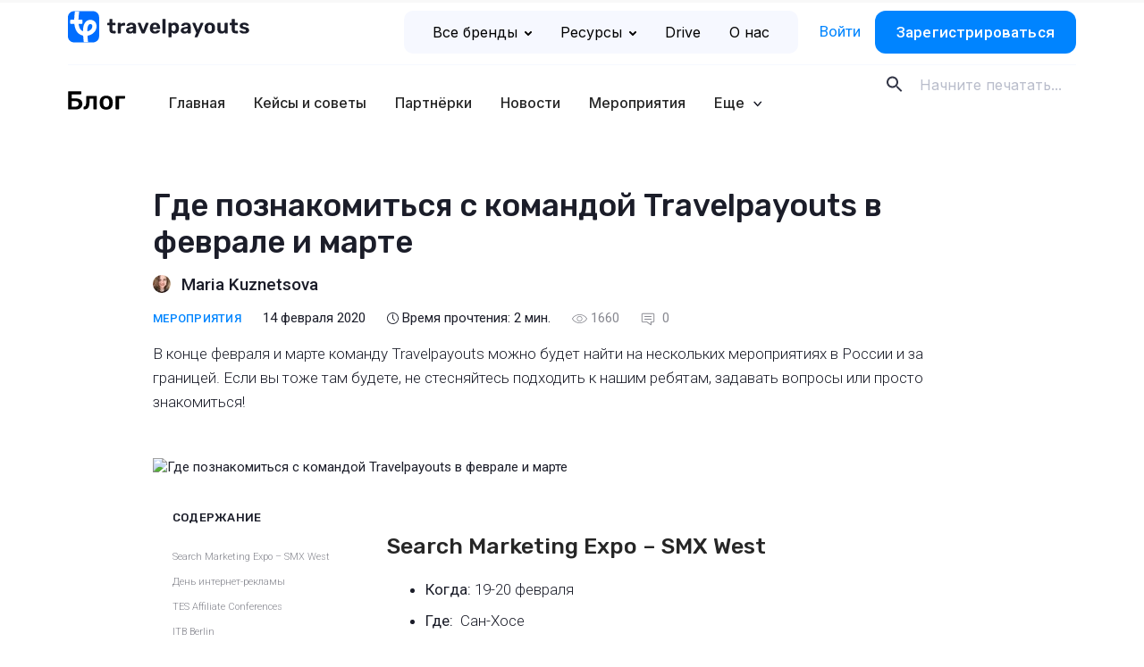

--- FILE ---
content_type: text/html; charset=UTF-8
request_url: https://www.travelpayouts.com/ru/blog/gde-poznakomitsya-s-komandoj-travelpayouts-v-fevrale-i-marte/
body_size: 29836
content:
<!DOCTYPE html>
<html lang="ru-RU" prefix="og: https://ogp.me/ns#">

<head><style>img.lazy{min-height:1px}</style><link href="https://www.travelpayouts.com/ru/blog/wp-content/plugins/w3-total-cache/pub/js/lazyload.min.js" as="script">
    <meta charset="UTF-8">
    <meta name="viewport" content="width=device-width, initial-scale=1.0">
    <meta http-equiv="X-UA-Compatible" content="ie=edge">
    <!-- <meta http-equiv="Content-Security-Policy" content="default-src 'self'; script-src 'self' https://*.google.com https://*.google-analytics.com https://*.googleapis.com https://*.googletagmanager.com https://*.slack.com https://*.livestorm.co https://*.agoda.com https://*.aviasales.ru https://*.uxfeedback.ru http://*.facebook.net https://*.jsdelivr.net https://*.webwisor.org https://*.yandex.ru 'unsafe-inline' 'unsafe-eval'; https://*.disqus.com https://*.avsplow.com https://*.gstatic.comstyle-src 'self' 'unsafe-inline' https://*.googleapis.com https://*.uxfeedback.ru; img-src 'self' https://*.amazonaws.com https://*.cloudfront.net https://*.ctfassets.net data: https://*.travelpayouts.com https://*.placeholder.com http://*.gravatar.com https://*.google-analytics.com https://*.google.com https://*.google.co.th https://*.placehold.co; connect-src 'self' https://*.amazonaws.com https://*.cloudfront.net https://*.ctfassets.net http://avsplow.com https://*.uxfeedback.ru https://*.rollbar.com https://*.webwisor.org https://*.yandex.ru https://*.google-analytics.com https://*.doubleclick.net; font-src 'self' https://fonts.gstatic.com data:; object-src 'none'; media-src 'self' https://*.cloudfront.net https://*.ctfassets.net; frame-src 'self' https://*.google.com https://*.slack.com https://*.livestorm.co https://*.agoda.com https://*.disqus.com https://*.youtube.com;" /> -->

    <script id="partytown-config">
        partytown = {
            forward: ['dataLayer.push'],
            debug: true,
            fallbackTimeout: 5000,
        };
    </script>

    <script id="partytown-snippet">
    </script>

    <script type="text/partytown">
        console.log('partytown!');
    </script>


    <style>
        body {
            padding-top: 100vh;
        }
    </style>

    	<style>img:is([sizes="auto" i], [sizes^="auto," i]) { contain-intrinsic-size: 3000px 1500px }</style>
	
<!-- SEO от Rank Math - https://rankmath.com/ -->
<title>Где познакомиться с командой Travelpayouts в феврале и марте &mdash; Блог Travelpayouts</title>
<meta name="description" content="В конце февраля и марте мы планируем быть на SMX West, Дне интернет-рекламы в Москве, TES Affiliate Conferences, ITB Berlin, TBEX Europe и Admitad Lounge."/>
<meta name="robots" content="follow, index, max-snippet:-1, max-video-preview:-1, max-image-preview:large"/>
<link rel="canonical" href="https://www.travelpayouts.com/ru/blog/gde-poznakomitsya-s-komandoj-travelpayouts-v-fevrale-i-marte/" />
<meta property="og:locale" content="ru_RU" />
<meta property="og:type" content="article" />
<meta property="og:title" content="Где познакомиться с командой Travelpayouts в феврале и марте &mdash; Блог Travelpayouts" />
<meta property="og:description" content="В конце февраля и марте мы планируем быть на SMX West, Дне интернет-рекламы в Москве, TES Affiliate Conferences, ITB Berlin, TBEX Europe и Admitad Lounge." />
<meta property="og:url" content="https://www.travelpayouts.com/ru/blog/gde-poznakomitsya-s-komandoj-travelpayouts-v-fevrale-i-marte/" />
<meta property="og:site_name" content="Блог Travelpayouts" />
<meta property="article:tag" content="команда Travelpayouts" />
<meta property="article:tag" content="мероприятия" />
<meta property="article:section" content="Мероприятия" />
<meta property="og:updated_time" content="2021-10-02T20:46:39+03:00" />
<meta property="og:image" content="https://www.travelpayouts.com/ru/blog/wp-content/uploads/2020/02/february-march-plans.jpg" />
<meta property="og:image:secure_url" content="https://www.travelpayouts.com/ru/blog/wp-content/uploads/2020/02/february-march-plans.jpg" />
<meta property="og:image:width" content="1864" />
<meta property="og:image:height" content="980" />
<meta property="og:image:alt" content="Где познакомиться с командой Travelpayouts в феврале и марте" />
<meta property="og:image:type" content="image/jpeg" />
<meta property="article:published_time" content="2020-02-14T18:52:39+03:00" />
<meta property="article:modified_time" content="2021-10-02T20:46:39+03:00" />
<meta name="twitter:card" content="summary_large_image" />
<meta name="twitter:title" content="Где познакомиться с командой Travelpayouts в феврале и марте &mdash; Блог Travelpayouts" />
<meta name="twitter:description" content="В конце февраля и марте мы планируем быть на SMX West, Дне интернет-рекламы в Москве, TES Affiliate Conferences, ITB Berlin, TBEX Europe и Admitad Lounge." />
<meta name="twitter:image" content="https://www.travelpayouts.com/ru/blog/wp-content/uploads/2020/02/february-march-plans.jpg" />
<meta name="twitter:label1" content="Автор" />
<meta name="twitter:data1" content="Maria Kuznetsova" />
<meta name="twitter:label2" content="Время чтения" />
<meta name="twitter:data2" content="1 минута" />
<script type="application/ld+json" class="rank-math-schema">{"@context":"https://schema.org","@graph":[{"@type":"Organization","@id":"https://www.travelpayouts.com/ru/blog/#organization","name":"\u0411\u043b\u043e\u0433 Travelpayouts"},{"@type":"WebSite","@id":"https://www.travelpayouts.com/ru/blog/#website","url":"https://www.travelpayouts.com/ru/blog","name":"\u0411\u043b\u043e\u0433 Travelpayouts","publisher":{"@id":"https://www.travelpayouts.com/ru/blog/#organization"},"inLanguage":"ru-RU"},{"@type":"ImageObject","@id":"https://www.travelpayouts.com/ru/blog/wp-content/uploads/2020/02/february-march-plans.jpg","url":"https://www.travelpayouts.com/ru/blog/wp-content/uploads/2020/02/february-march-plans.jpg","width":"1864","height":"980","caption":"\u0413\u0434\u0435 \u043f\u043e\u0437\u043d\u0430\u043a\u043e\u043c\u0438\u0442\u044c\u0441\u044f \u0441 \u043a\u043e\u043c\u0430\u043d\u0434\u043e\u0439 Travelpayouts \u0432 \u0444\u0435\u0432\u0440\u0430\u043b\u0435 \u0438 \u043c\u0430\u0440\u0442\u0435","inLanguage":"ru-RU"},{"@type":"WebPage","@id":"https://www.travelpayouts.com/ru/blog/gde-poznakomitsya-s-komandoj-travelpayouts-v-fevrale-i-marte/#webpage","url":"https://www.travelpayouts.com/ru/blog/gde-poznakomitsya-s-komandoj-travelpayouts-v-fevrale-i-marte/","name":"\u0413\u0434\u0435 \u043f\u043e\u0437\u043d\u0430\u043a\u043e\u043c\u0438\u0442\u044c\u0441\u044f \u0441 \u043a\u043e\u043c\u0430\u043d\u0434\u043e\u0439 Travelpayouts \u0432 \u0444\u0435\u0432\u0440\u0430\u043b\u0435 \u0438 \u043c\u0430\u0440\u0442\u0435 &mdash; \u0411\u043b\u043e\u0433 Travelpayouts","datePublished":"2020-02-14T18:52:39+03:00","dateModified":"2021-10-02T20:46:39+03:00","isPartOf":{"@id":"https://www.travelpayouts.com/ru/blog/#website"},"primaryImageOfPage":{"@id":"https://www.travelpayouts.com/ru/blog/wp-content/uploads/2020/02/february-march-plans.jpg"},"inLanguage":"ru-RU"},{"@type":"Person","@id":"https://www.travelpayouts.com/ru/blog/author/maria/","name":"Maria Kuznetsova","url":"https://www.travelpayouts.com/ru/blog/author/maria/","image":{"@type":"ImageObject","@id":"https://secure.gravatar.com/avatar/052611f6c05fd2d7c9e386753f80671fd9d5ce603c11c6d8dd1f723f76e48160?s=96&amp;r=g","url":"https://secure.gravatar.com/avatar/052611f6c05fd2d7c9e386753f80671fd9d5ce603c11c6d8dd1f723f76e48160?s=96&amp;r=g","caption":"Maria Kuznetsova","inLanguage":"ru-RU"},"worksFor":{"@id":"https://www.travelpayouts.com/ru/blog/#organization"}},{"@type":"BlogPosting","headline":"\u0413\u0434\u0435 \u043f\u043e\u0437\u043d\u0430\u043a\u043e\u043c\u0438\u0442\u044c\u0441\u044f \u0441 \u043a\u043e\u043c\u0430\u043d\u0434\u043e\u0439 Travelpayouts \u0432 \u0444\u0435\u0432\u0440\u0430\u043b\u0435 \u0438 \u043c\u0430\u0440\u0442\u0435 &mdash; \u0411\u043b\u043e\u0433 Travelpayouts","datePublished":"2020-02-14T18:52:39+03:00","dateModified":"2021-10-02T20:46:39+03:00","author":{"@id":"https://www.travelpayouts.com/ru/blog/author/maria/","name":"Maria Kuznetsova"},"publisher":{"@id":"https://www.travelpayouts.com/ru/blog/#organization"},"description":"\u0412 \u043a\u043e\u043d\u0446\u0435 \u0444\u0435\u0432\u0440\u0430\u043b\u044f \u0438 \u043c\u0430\u0440\u0442\u0435 \u043c\u044b \u043f\u043b\u0430\u043d\u0438\u0440\u0443\u0435\u043c \u0431\u044b\u0442\u044c \u043d\u0430 SMX West, \u0414\u043d\u0435 \u0438\u043d\u0442\u0435\u0440\u043d\u0435\u0442-\u0440\u0435\u043a\u043b\u0430\u043c\u044b \u0432 \u041c\u043e\u0441\u043a\u0432\u0435, TES Affiliate Conferences, ITB Berlin, TBEX Europe \u0438 Admitad Lounge.","name":"\u0413\u0434\u0435 \u043f\u043e\u0437\u043d\u0430\u043a\u043e\u043c\u0438\u0442\u044c\u0441\u044f \u0441 \u043a\u043e\u043c\u0430\u043d\u0434\u043e\u0439 Travelpayouts \u0432 \u0444\u0435\u0432\u0440\u0430\u043b\u0435 \u0438 \u043c\u0430\u0440\u0442\u0435 &mdash; \u0411\u043b\u043e\u0433 Travelpayouts","@id":"https://www.travelpayouts.com/ru/blog/gde-poznakomitsya-s-komandoj-travelpayouts-v-fevrale-i-marte/#richSnippet","isPartOf":{"@id":"https://www.travelpayouts.com/ru/blog/gde-poznakomitsya-s-komandoj-travelpayouts-v-fevrale-i-marte/#webpage"},"image":{"@id":"https://www.travelpayouts.com/ru/blog/wp-content/uploads/2020/02/february-march-plans.jpg"},"inLanguage":"ru-RU","mainEntityOfPage":{"@id":"https://www.travelpayouts.com/ru/blog/gde-poznakomitsya-s-komandoj-travelpayouts-v-fevrale-i-marte/#webpage"}}]}</script>
<!-- /Rank Math WordPress SEO плагин -->

<link rel='dns-prefetch' href='//ajax.googleapis.com' />
<link rel='dns-prefetch' href='//cdn.jsdelivr.net' />
<link rel='dns-prefetch' href='//fonts.googleapis.com' />
<link rel="alternate" type="application/rss+xml" title="Блог Travelpayouts &raquo; Лента комментариев к &laquo;Где познакомиться с командой Travelpayouts в феврале и марте&raquo;" href="https://www.travelpayouts.com/ru/blog/gde-poznakomitsya-s-komandoj-travelpayouts-v-fevrale-i-marte/feed/" />
<style id='classic-theme-styles-inline-css' type='text/css'>
/*! This file is auto-generated */
.wp-block-button__link{color:#fff;background-color:#32373c;border-radius:9999px;box-shadow:none;text-decoration:none;padding:calc(.667em + 2px) calc(1.333em + 2px);font-size:1.125em}.wp-block-file__button{background:#32373c;color:#fff;text-decoration:none}
</style>
<style id='global-styles-inline-css' type='text/css'>
:root{--wp--preset--aspect-ratio--square: 1;--wp--preset--aspect-ratio--4-3: 4/3;--wp--preset--aspect-ratio--3-4: 3/4;--wp--preset--aspect-ratio--3-2: 3/2;--wp--preset--aspect-ratio--2-3: 2/3;--wp--preset--aspect-ratio--16-9: 16/9;--wp--preset--aspect-ratio--9-16: 9/16;--wp--preset--color--black: #000000;--wp--preset--color--cyan-bluish-gray: #abb8c3;--wp--preset--color--white: #ffffff;--wp--preset--color--pale-pink: #f78da7;--wp--preset--color--vivid-red: #cf2e2e;--wp--preset--color--luminous-vivid-orange: #ff6900;--wp--preset--color--luminous-vivid-amber: #fcb900;--wp--preset--color--light-green-cyan: #7bdcb5;--wp--preset--color--vivid-green-cyan: #00d084;--wp--preset--color--pale-cyan-blue: #8ed1fc;--wp--preset--color--vivid-cyan-blue: #0693e3;--wp--preset--color--vivid-purple: #9b51e0;--wp--preset--gradient--vivid-cyan-blue-to-vivid-purple: linear-gradient(135deg,rgba(6,147,227,1) 0%,rgb(155,81,224) 100%);--wp--preset--gradient--light-green-cyan-to-vivid-green-cyan: linear-gradient(135deg,rgb(122,220,180) 0%,rgb(0,208,130) 100%);--wp--preset--gradient--luminous-vivid-amber-to-luminous-vivid-orange: linear-gradient(135deg,rgba(252,185,0,1) 0%,rgba(255,105,0,1) 100%);--wp--preset--gradient--luminous-vivid-orange-to-vivid-red: linear-gradient(135deg,rgba(255,105,0,1) 0%,rgb(207,46,46) 100%);--wp--preset--gradient--very-light-gray-to-cyan-bluish-gray: linear-gradient(135deg,rgb(238,238,238) 0%,rgb(169,184,195) 100%);--wp--preset--gradient--cool-to-warm-spectrum: linear-gradient(135deg,rgb(74,234,220) 0%,rgb(151,120,209) 20%,rgb(207,42,186) 40%,rgb(238,44,130) 60%,rgb(251,105,98) 80%,rgb(254,248,76) 100%);--wp--preset--gradient--blush-light-purple: linear-gradient(135deg,rgb(255,206,236) 0%,rgb(152,150,240) 100%);--wp--preset--gradient--blush-bordeaux: linear-gradient(135deg,rgb(254,205,165) 0%,rgb(254,45,45) 50%,rgb(107,0,62) 100%);--wp--preset--gradient--luminous-dusk: linear-gradient(135deg,rgb(255,203,112) 0%,rgb(199,81,192) 50%,rgb(65,88,208) 100%);--wp--preset--gradient--pale-ocean: linear-gradient(135deg,rgb(255,245,203) 0%,rgb(182,227,212) 50%,rgb(51,167,181) 100%);--wp--preset--gradient--electric-grass: linear-gradient(135deg,rgb(202,248,128) 0%,rgb(113,206,126) 100%);--wp--preset--gradient--midnight: linear-gradient(135deg,rgb(2,3,129) 0%,rgb(40,116,252) 100%);--wp--preset--font-size--small: 13px;--wp--preset--font-size--medium: 20px;--wp--preset--font-size--large: 36px;--wp--preset--font-size--x-large: 42px;--wp--preset--spacing--20: 0.44rem;--wp--preset--spacing--30: 0.67rem;--wp--preset--spacing--40: 1rem;--wp--preset--spacing--50: 1.5rem;--wp--preset--spacing--60: 2.25rem;--wp--preset--spacing--70: 3.38rem;--wp--preset--spacing--80: 5.06rem;--wp--preset--shadow--natural: 6px 6px 9px rgba(0, 0, 0, 0.2);--wp--preset--shadow--deep: 12px 12px 50px rgba(0, 0, 0, 0.4);--wp--preset--shadow--sharp: 6px 6px 0px rgba(0, 0, 0, 0.2);--wp--preset--shadow--outlined: 6px 6px 0px -3px rgba(255, 255, 255, 1), 6px 6px rgba(0, 0, 0, 1);--wp--preset--shadow--crisp: 6px 6px 0px rgba(0, 0, 0, 1);}:where(.is-layout-flex){gap: 0.5em;}:where(.is-layout-grid){gap: 0.5em;}body .is-layout-flex{display: flex;}.is-layout-flex{flex-wrap: wrap;align-items: center;}.is-layout-flex > :is(*, div){margin: 0;}body .is-layout-grid{display: grid;}.is-layout-grid > :is(*, div){margin: 0;}:where(.wp-block-columns.is-layout-flex){gap: 2em;}:where(.wp-block-columns.is-layout-grid){gap: 2em;}:where(.wp-block-post-template.is-layout-flex){gap: 1.25em;}:where(.wp-block-post-template.is-layout-grid){gap: 1.25em;}.has-black-color{color: var(--wp--preset--color--black) !important;}.has-cyan-bluish-gray-color{color: var(--wp--preset--color--cyan-bluish-gray) !important;}.has-white-color{color: var(--wp--preset--color--white) !important;}.has-pale-pink-color{color: var(--wp--preset--color--pale-pink) !important;}.has-vivid-red-color{color: var(--wp--preset--color--vivid-red) !important;}.has-luminous-vivid-orange-color{color: var(--wp--preset--color--luminous-vivid-orange) !important;}.has-luminous-vivid-amber-color{color: var(--wp--preset--color--luminous-vivid-amber) !important;}.has-light-green-cyan-color{color: var(--wp--preset--color--light-green-cyan) !important;}.has-vivid-green-cyan-color{color: var(--wp--preset--color--vivid-green-cyan) !important;}.has-pale-cyan-blue-color{color: var(--wp--preset--color--pale-cyan-blue) !important;}.has-vivid-cyan-blue-color{color: var(--wp--preset--color--vivid-cyan-blue) !important;}.has-vivid-purple-color{color: var(--wp--preset--color--vivid-purple) !important;}.has-black-background-color{background-color: var(--wp--preset--color--black) !important;}.has-cyan-bluish-gray-background-color{background-color: var(--wp--preset--color--cyan-bluish-gray) !important;}.has-white-background-color{background-color: var(--wp--preset--color--white) !important;}.has-pale-pink-background-color{background-color: var(--wp--preset--color--pale-pink) !important;}.has-vivid-red-background-color{background-color: var(--wp--preset--color--vivid-red) !important;}.has-luminous-vivid-orange-background-color{background-color: var(--wp--preset--color--luminous-vivid-orange) !important;}.has-luminous-vivid-amber-background-color{background-color: var(--wp--preset--color--luminous-vivid-amber) !important;}.has-light-green-cyan-background-color{background-color: var(--wp--preset--color--light-green-cyan) !important;}.has-vivid-green-cyan-background-color{background-color: var(--wp--preset--color--vivid-green-cyan) !important;}.has-pale-cyan-blue-background-color{background-color: var(--wp--preset--color--pale-cyan-blue) !important;}.has-vivid-cyan-blue-background-color{background-color: var(--wp--preset--color--vivid-cyan-blue) !important;}.has-vivid-purple-background-color{background-color: var(--wp--preset--color--vivid-purple) !important;}.has-black-border-color{border-color: var(--wp--preset--color--black) !important;}.has-cyan-bluish-gray-border-color{border-color: var(--wp--preset--color--cyan-bluish-gray) !important;}.has-white-border-color{border-color: var(--wp--preset--color--white) !important;}.has-pale-pink-border-color{border-color: var(--wp--preset--color--pale-pink) !important;}.has-vivid-red-border-color{border-color: var(--wp--preset--color--vivid-red) !important;}.has-luminous-vivid-orange-border-color{border-color: var(--wp--preset--color--luminous-vivid-orange) !important;}.has-luminous-vivid-amber-border-color{border-color: var(--wp--preset--color--luminous-vivid-amber) !important;}.has-light-green-cyan-border-color{border-color: var(--wp--preset--color--light-green-cyan) !important;}.has-vivid-green-cyan-border-color{border-color: var(--wp--preset--color--vivid-green-cyan) !important;}.has-pale-cyan-blue-border-color{border-color: var(--wp--preset--color--pale-cyan-blue) !important;}.has-vivid-cyan-blue-border-color{border-color: var(--wp--preset--color--vivid-cyan-blue) !important;}.has-vivid-purple-border-color{border-color: var(--wp--preset--color--vivid-purple) !important;}.has-vivid-cyan-blue-to-vivid-purple-gradient-background{background: var(--wp--preset--gradient--vivid-cyan-blue-to-vivid-purple) !important;}.has-light-green-cyan-to-vivid-green-cyan-gradient-background{background: var(--wp--preset--gradient--light-green-cyan-to-vivid-green-cyan) !important;}.has-luminous-vivid-amber-to-luminous-vivid-orange-gradient-background{background: var(--wp--preset--gradient--luminous-vivid-amber-to-luminous-vivid-orange) !important;}.has-luminous-vivid-orange-to-vivid-red-gradient-background{background: var(--wp--preset--gradient--luminous-vivid-orange-to-vivid-red) !important;}.has-very-light-gray-to-cyan-bluish-gray-gradient-background{background: var(--wp--preset--gradient--very-light-gray-to-cyan-bluish-gray) !important;}.has-cool-to-warm-spectrum-gradient-background{background: var(--wp--preset--gradient--cool-to-warm-spectrum) !important;}.has-blush-light-purple-gradient-background{background: var(--wp--preset--gradient--blush-light-purple) !important;}.has-blush-bordeaux-gradient-background{background: var(--wp--preset--gradient--blush-bordeaux) !important;}.has-luminous-dusk-gradient-background{background: var(--wp--preset--gradient--luminous-dusk) !important;}.has-pale-ocean-gradient-background{background: var(--wp--preset--gradient--pale-ocean) !important;}.has-electric-grass-gradient-background{background: var(--wp--preset--gradient--electric-grass) !important;}.has-midnight-gradient-background{background: var(--wp--preset--gradient--midnight) !important;}.has-small-font-size{font-size: var(--wp--preset--font-size--small) !important;}.has-medium-font-size{font-size: var(--wp--preset--font-size--medium) !important;}.has-large-font-size{font-size: var(--wp--preset--font-size--large) !important;}.has-x-large-font-size{font-size: var(--wp--preset--font-size--x-large) !important;}
:where(.wp-block-post-template.is-layout-flex){gap: 1.25em;}:where(.wp-block-post-template.is-layout-grid){gap: 1.25em;}
:where(.wp-block-columns.is-layout-flex){gap: 2em;}:where(.wp-block-columns.is-layout-grid){gap: 2em;}
:root :where(.wp-block-pullquote){font-size: 1.5em;line-height: 1.6;}
</style>
<link rel='stylesheet' id='post-views-counter-frontend-css' href='https://www.travelpayouts.com/ru/blog/wp-content/plugins/post-views-counter/css/frontend.min.css?ver=1.4.6'  media='all' />
<link rel='stylesheet' id='rp-public-styles-css' href='https://www.travelpayouts.com/ru/blog/wp-content/plugins/reading-progress-bar/public/css/rp-public.css?ver=6.8.3'  media='all' />
<link crossorigin="anonymous" rel='stylesheet' id='Rubik-css' href='https://fonts.googleapis.com/css?family=Rubik%3A400%2C500&#038;display=swap&#038;subset=cyrillic&#038;ver=6.8.3'  media='all' />
<link crossorigin="anonymous" rel='stylesheet' id='Roboto-css' href='https://fonts.googleapis.com/css?family=Roboto%3A300%2C300i%2C400%2C500%2C500i&#038;display=swap&#038;subset=cyrillic&#038;ver=6.8.3'  media='all' />
<link crossorigin="anonymous" rel='stylesheet' id='Roboto-slab-css' href='https://fonts.googleapis.com/css?family=Roboto+Slab&#038;display=swap&#038;subset=cyrillic&#038;ver=6.8.3'  media='all' />
<link crossorigin="anonymous" rel='stylesheet' id='Inter-font-css' href='https://fonts.googleapis.com/css?family=Inter%3A300%2C300i%2C400%2C500%2C500i&#038;display=swap&#038;subset=cyrillic&#038;ver=6.8.3'  media='all' />
<link rel='stylesheet' id='theme-style-css' href='https://www.travelpayouts.com/ru/blog/wp-content/themes/tp-blog/dist/css/style.css?ver=1768483623'  media='all' />
<link rel='stylesheet' id='mindbox-subscribe-css' href='https://www.travelpayouts.com/ru/blog/wp-content/plugins/mindbox-subscribe/src/php/../../dist/mindbox-subscribe.css?ver=1.0'  media='all' />
<link rel='stylesheet' id='wp-block-library-css' href='https://www.travelpayouts.com/ru/blog/wp-includes/css/dist/block-library/style.min.css?ver=6.8.3'  media='all' />
<script  src="https://ajax.googleapis.com/ajax/libs/jquery/3.6.0/jquery.min.js" id="jquery-js"></script>
<script  src="https://www.travelpayouts.com/ru/blog/wp-content/plugins/reading-progress-bar/public/js/rp-public.js?ver=6.8.3" id="rp-public-scripts-js"></script>
<script type="text/javascript" id="mindbox-subscribe-js-js-extra">
/* <![CDATA[ */
var MBS_LOCALIZE = {"checkEmail":"\u041d\u0435\u043a\u043e\u0440\u0440\u0435\u043a\u0442\u043d\u044b\u0439 e-mail","success":"\u0423\u0441\u043f\u0435\u0448\u043d\u043e!","serverError":"\u041e\u0448\u0438\u0431\u043a\u0430 \u0441\u0435\u0440\u0432\u0435\u0440\u0430!","locale":"ru_RU"};
/* ]]> */
</script>
<script  id="mindbox-subscribe-js-js-before">
/* <![CDATA[ */
const MBSUBSCRIBE = {"ajaxUrl":"https:\/\/www.travelpayouts.com\/ru\/blog\/wp-admin\/admin-ajax.php"}
/* ]]> */
</script>
<script  src="https://www.travelpayouts.com/ru/blog/wp-content/plugins/mindbox-subscribe/src/php/../../dist/js/mindbox-subscribe.js?ver=1" id="mindbox-subscribe-js-js"></script>
<link rel="https://api.w.org/" href="https://www.travelpayouts.com/ru/blog/wp-json/" /><link rel="alternate" title="JSON" type="application/json" href="https://www.travelpayouts.com/ru/blog/wp-json/wp/v2/posts/14410" /><link rel="EditURI" type="application/rsd+xml" title="RSD" href="https://www.travelpayouts.com/ru/blog/xmlrpc.php?rsd" />
<meta name="generator" content="WordPress 6.8.3" />
<link rel='shortlink' href='https://www.travelpayouts.com/ru/blog/?p=14410' />
<link rel="alternate" title="oEmbed (JSON)" type="application/json+oembed" href="https://www.travelpayouts.com/ru/blog/wp-json/oembed/1.0/embed?url=https%3A%2F%2Fwww.travelpayouts.com%2Fru%2Fblog%2Fgde-poznakomitsya-s-komandoj-travelpayouts-v-fevrale-i-marte%2F" />
<link rel="alternate" title="oEmbed (XML)" type="text/xml+oembed" href="https://www.travelpayouts.com/ru/blog/wp-json/oembed/1.0/embed?url=https%3A%2F%2Fwww.travelpayouts.com%2Fru%2Fblog%2Fgde-poznakomitsya-s-komandoj-travelpayouts-v-fevrale-i-marte%2F&#038;format=xml" />


<!-- This site is optimized with the Schema plugin v1.7.9.6 - https://schema.press -->
<script type="application/ld+json">{"@context":"https:\/\/schema.org\/","@type":"BlogPosting","mainEntityOfPage":{"@type":"WebPage","@id":"https:\/\/www.travelpayouts.com\/ru\/blog\/gde-poznakomitsya-s-komandoj-travelpayouts-v-fevrale-i-marte\/"},"url":"https:\/\/www.travelpayouts.com\/ru\/blog\/gde-poznakomitsya-s-komandoj-travelpayouts-v-fevrale-i-marte\/","headline":"Где познакомиться с командой Travelpayouts в феврале и марте","datePublished":"2020-02-14T18:52:39+03:00","dateModified":"2021-10-02T20:46:39+03:00","publisher":{"@type":"Organization","@id":"https:\/\/www.travelpayouts.com\/ru\/blog\/#organization","name":"Блог Travelpayouts","logo":{"@type":"ImageObject","url":"","width":600,"height":60}},"image":{"@type":"ImageObject","url":"https:\/\/www.travelpayouts.com\/ru\/blog\/wp-content\/uploads\/2020\/02\/february-march-plans.jpg","width":1864,"height":980},"articleSection":"Мероприятия","keywords":"команда Travelpayouts, мероприятия","description":"В конце февраля и марте команду Travelpayouts можно будет найти на нескольких мероприятиях в России и за границей. Если вы тоже там будете, не стесняйтесь подходить к нашим ребятам, задавать вопросы или просто знакомиться!","author":{"@type":"Person","name":"Maria Kuznetsova","url":"https:\/\/www.travelpayouts.com\/ru\/blog\/author\/maria\/","description":"Editor","image":{"@type":"ImageObject","url":"https:\/\/secure.gravatar.com\/avatar\/052611f6c05fd2d7c9e386753f80671fd9d5ce603c11c6d8dd1f723f76e48160?s=96&r=g","height":96,"width":96}}}</script>

<link rel="amphtml" href="https://www.travelpayouts.com/ru/blog/gde-poznakomitsya-s-komandoj-travelpayouts-v-fevrale-i-marte/amp/"><link rel="icon" href="https://www.travelpayouts.com/ru/blog/wp-content/uploads/2023/12/cropped-fav_144-32x32.png" sizes="32x32" />
<link rel="icon" href="https://www.travelpayouts.com/ru/blog/wp-content/uploads/2023/12/cropped-fav_144-192x192.png" sizes="192x192" />
<link rel="apple-touch-icon" href="https://www.travelpayouts.com/ru/blog/wp-content/uploads/2023/12/cropped-fav_144-180x180.png" />
<meta name="msapplication-TileImage" content="https://www.travelpayouts.com/ru/blog/wp-content/uploads/2023/12/cropped-fav_144-270x270.png" />
    <!-- Google Tag Manager -->
<noscript><iframe src="https://www.googletagmanager.com/ns.html?id=GTM-T7SW3V" height="0" width="0" style="display:none;visibility:hidden"></iframe></noscript>
<script>(function(w,d,s,l,i){w[l]=w[l]||[];w[l].push({'gtm.start':
new Date().getTime(),event:'gtm.js'});var f=d.getElementsByTagName(s)[0],
j=d.createElement(s),dl=l!='dataLayer'?'&amp;l='+l:'';j.async=true;j.src=
'https://www.googletagmanager.com/gtm.js?id='+i+dl;f.parentNode.insertBefore(j,f);
})(window,document,'script','dataLayer','GTM-T7SW3V');</script>
<!-- End Google Tag Manager -->

<!-- SNOWPLOW -->
<script type="text/javascript" async=1>
;(function(p,l,o,w,i,n,g){if(!p[i]){p.GSN=p.GSN||[];
p.GSN.push(i);p[i]=function(){(p[i].q=p[i].q||[]).push(arguments)
};p[i].q=p[i].q||[];n=l.createElement(o);g=l.getElementsByTagName(o)[0];n.async=1;
n.src=w;g.parentNode.insertBefore(n,g)}}(window,document,"script","https://st.avsplow.com/snowplow/latest/sp.js","mamka"));
</script>
    <link rel="preconnect" href="https://fonts.googleapis.com">
    <link rel="preconnect" href="https://fonts.gstatic.com" crossorigin>

    </head>

<body>

    <div class="tpe-header__top"> <!-- TODO isWebpack -->
        <div class="container">

            <div class="row">
                <div class="col-auto mr-auto col-md-auto col-lg-4">
                    <a href="https://www.travelpayouts.com/ru/" class="js-logo wpel-exclude header__logo"></a>
                </div>

                <div class="col-auto col-md-8 col-lg-8">
                    <div class="tpe-header__top-right">
                        <nav class="tpe-header__top-right-nav">
                            <ul id="tpe-top-menu" class="menu"><li id="menu-item-27895" class="tpe-sub-menu --has-icons menu-item menu-item-type-custom menu-item-object-custom menu-item-has-children menu-item-27895"><a href="https://www.travelpayouts.com/ru/brands-directory/" class="" data-wpel-link="exclude" rel="follow noopener">Все бренды<svg class="tpe-menu-arrow" width="8" height="5" viewBox="0 0 8 5" fill="none" xmlns="http://www.w3.org/2000/svg">
            <path fill-rule="evenodd" clip-rule="evenodd" d="M3.29289 0.292893C3.68342 -0.0976311 4.31658 -0.0976311 4.70711 0.292893L7.70711 3.29289C8.09763 3.68342 8.09763 4.31658 7.70711 4.70711C7.31658 5.09763 6.68342 5.09763 6.29289 4.70711L4 2.41421L1.70711 4.70711C1.31658 5.09763 0.683418 5.09763 0.292893 4.70711C-0.0976311 4.31658 -0.0976311 3.68342 0.292893 3.29289L3.29289 0.292893Z" fill="#000000"/>
            </svg></a><ul class="menu_sublist">	<li id="menu-item-28385" class="--tours menu-item menu-item-type-custom menu-item-object-custom menu-item-28385"><a href="https://www.travelpayouts.com/ru/brands-directory/tours_and_activities" class="" data-wpel-link="exclude" rel="follow noopener">Экскурсии</a></li>
	<li id="menu-item-28386" class="--flights menu-item menu-item-type-custom menu-item-object-custom menu-item-28386"><a href="https://www.travelpayouts.com/ru/brands-directory/flights" class="" data-wpel-link="exclude" rel="follow noopener">Авиабилеты</a></li>
	<li id="menu-item-28387" class="--hotels menu-item menu-item-type-custom menu-item-object-custom menu-item-28387"><a href="https://www.travelpayouts.com/ru/brands-directory/accommodation/" class="" data-wpel-link="exclude" rel="follow noopener">Отели, Проживание</a></li>
	<li id="menu-item-28388" class="--package menu-item menu-item-type-custom menu-item-object-custom menu-item-28388"><a href="https://www.travelpayouts.com/ru/brands-directory/package_tours" class="" data-wpel-link="exclude" rel="follow noopener">Пакетные туры</a></li>
	<li id="menu-item-28389" class="--insurance menu-item menu-item-type-custom menu-item-object-custom menu-item-28389"><a href="https://www.travelpayouts.com/ru/brands-directory/insurance/" class="" data-wpel-link="exclude" rel="follow noopener">Страхование</a></li>
	<li id="menu-item-28390" class="--cars menu-item menu-item-type-custom menu-item-object-custom menu-item-28390"><a href="https://www.travelpayouts.com/ru/brands-directory/car_rental/" class="" data-wpel-link="exclude" rel="follow noopener">Прокат авто и байков</a></li>
	<li id="menu-item-28391" class="--trains menu-item menu-item-type-custom menu-item-object-custom menu-item-28391"><a href="https://www.travelpayouts.com/brands-directory/train_and_buses/" class="" data-wpel-link="exclude" rel="follow noopener">Ж/д и автобусные билеты</a></li>
	<li id="menu-item-28392" class="--cruises menu-item menu-item-type-custom menu-item-object-custom menu-item-28392"><a href="https://www.travelpayouts.com/brands-directory/cruises/" class="" data-wpel-link="exclude" rel="follow noopener">Круизы</a></li>
	<li id="menu-item-28393" class="--transfers menu-item menu-item-type-custom menu-item-object-custom menu-item-28393"><a href="https://www.travelpayouts.com/ru/brands-directory/transfers/" class="" data-wpel-link="exclude" rel="follow noopener">Трансферы и другие услуги</a></li>
	<li id="menu-item-28394" class="--cards menu-item menu-item-type-custom menu-item-object-custom menu-item-28394"><a href="https://www.travelpayouts.com/ru/brands-directory/bank_cards/" class="" data-wpel-link="exclude" rel="follow noopener">Банковские карты</a></li>
	<li id="menu-item-28395" class="--other menu-item menu-item-type-custom menu-item-object-custom menu-item-28395"><a href="https://www.travelpayouts.com/brands-directory/other/" class="" data-wpel-link="exclude" rel="follow noopener">Другое</a></li>
</ul>
</li>
<li id="menu-item-25965" class="resources-with-menu --resources with-menu menu-item menu-item-type-custom menu-item-object-custom menu-item-has-children menu-item-25965"><a href="#" class="">Ресурсы<svg class="tpe-menu-arrow" width="8" height="5" viewBox="0 0 8 5" fill="none" xmlns="http://www.w3.org/2000/svg">
            <path fill-rule="evenodd" clip-rule="evenodd" d="M3.29289 0.292893C3.68342 -0.0976311 4.31658 -0.0976311 4.70711 0.292893L7.70711 3.29289C8.09763 3.68342 8.09763 4.31658 7.70711 4.70711C7.31658 5.09763 6.68342 5.09763 6.29289 4.70711L4 2.41421L1.70711 4.70711C1.31658 5.09763 0.683418 5.09763 0.292893 4.70711C-0.0976311 4.31658 -0.0976311 3.68342 0.292893 3.29289L3.29289 0.292893Z" fill="#000000"/>
            </svg></a><div class="tpe-custom-sub-menu">
                <div class="left-block">
                    <div class="tpe-menu-items"></div>
                    <div class="tpe-menu-divider"></div>
                    <div class="tpe-custom-menu-sub">
                        <ul class="menu_sublist">
                            <li class="promo-element-custom">
                                <a href="https://support.travelpayouts.com/hc/ru/" data-wpel-link="external" target="_blank" rel="nofollow"><svg width="24" height="24" viewBox="0 0 24 24" fill="none" xmlns="http://www.w3.org/2000/svg">
                                    <rect width="24" height="24" rx="8" fill="#F6F8FF"/>
                                    <path fill-rule="evenodd" clip-rule="evenodd" d="M5.33325 8.0013C5.33325 7.26492 5.93021 6.66797 6.66659 6.66797H17.3333C18.0696 6.66797 18.6666 7.26492 18.6666 8.0013V14.668C18.6666 15.4043 18.0696 16.0013 17.3333 16.0013H9.56711L7.49951 17.6554C6.62649 18.3538 5.33325 17.7322 5.33325 16.6142V8.0013ZM17.3333 8.0013H6.66659V16.6142L8.73418 14.9601C8.9706 14.771 9.26434 14.668 9.56711 14.668H17.3333V8.0013Z" fill="#FF521F"/>
                                    <path fill-rule="evenodd" clip-rule="evenodd" d="M14.4713 9.52729C14.7317 9.78764 14.7317 10.2098 14.4713 10.4701L11.8047 13.1368C11.5443 13.3971 11.1222 13.3971 10.8618 13.1368L9.52851 11.8034C9.26816 11.5431 9.26816 11.121 9.52851 10.8606C9.78886 10.6003 10.211 10.6003 10.4713 10.8606L11.3333 11.7226L13.5285 9.52729C13.7889 9.26694 14.211 9.26694 14.4713 9.52729Z" fill="#FF521F"/>
                                </svg>База знаний</a>
                            </li>
                        </ul>
                    </div>
                </div>
                <div class="right-block">
                    <div class="tpe-block-info visible tpe-click-block" data-href="https://app.travelpayouts.com/tools/booking_booster/?tp_place=blognav_bb">
                        <img class="lazy" src="data:image/svg+xml,%3Csvg%20xmlns='http://www.w3.org/2000/svg'%20viewBox='0%200%20271%20142'%3E%3C/svg%3E" data-src="https://www.travelpayouts.com/ru/blog/wp-content/uploads/2025/04/tp-ai-tools-navigation-ru.jpg" alt="" width="271" height="142">
                        <p>Умные инструменты для роста: больше дохода, меньше ручной работы</p>
                        <a href="https://app.travelpayouts.com/tools/booking_booster/?tp_place=blognav_bb" class="tpe-promo-btn" data-wpel-link="external" target="_blank" rel="nofollow">Включить авто-профит⚡️</a>
                    </div>
                    <div class="tpe-block-guides"></div>
                </div>
            </div><ul class="menu_sublist">	<li id="menu-item-25966" class="blog-svg-icon menu-item menu-item-type-post_type menu-item-object-page menu-item-home menu-item-25966"><a target="_blank" href="https://www.travelpayouts.com/ru/blog/" class="" data-wpel-link="internal"><svg width="24" height="24" viewBox="0 0 24 24" fill="none" xmlns="http://www.w3.org/2000/svg">
            <rect width="24" height="24" rx="8" fill="#F6F8FF"/>
            <path fill-rule="evenodd" clip-rule="evenodd" d="M7.33325 7.33333C7.33325 6.59695 7.93021 6 8.66659 6H15.3333C16.0696 6 16.6666 6.59695 16.6666 7.33333V17.421C16.6666 18.4859 15.4797 19.1211 14.5937 18.5304L11.9999 16.8012L9.40619 18.5304C8.52011 19.1211 7.33325 18.4859 7.33325 17.421V7.33333ZM15.3333 7.33333L8.66659 7.33333V17.421L11.2603 15.6918C11.7082 15.3933 12.2917 15.3933 12.7395 15.6918L15.3333 17.421V7.33333Z" fill="#B3B3C9"/>
            </svg>Блог</a></li>
	<li id="menu-item-25967" class="brand-svg-icon menu-item menu-item-type-custom menu-item-object-custom menu-item-25967"><a target="_blank" href="https://www.travelpayouts.com/ru/blog/advice/" class="" data-wpel-link="internal"><svg width="24" height="24" viewBox="0 0 24 24" fill="none" xmlns="http://www.w3.org/2000/svg">
            <rect width="24" height="24" rx="8" fill="#F6F8FF"/>
            <path fill-rule="evenodd" clip-rule="evenodd" d="M11.0917 5.71006C11.4491 4.93519 12.5504 4.93519 12.9078 5.71006L14.5178 9.20057L18.335 9.65316C19.1824 9.75363 19.5227 10.801 18.8962 11.3804L16.0741 13.9902L16.8232 17.7605C16.9895 18.5974 16.0986 19.2447 15.354 18.8279L11.9998 16.9504L8.64555 18.8279C7.90094 19.2447 7.00998 18.5974 7.17628 17.7605L7.92542 13.9902L5.10327 11.3804L5.55591 10.8909L5.10327 11.3804C4.47677 10.801 4.81709 9.75363 5.66448 9.65316L9.48168 9.20057L11.0917 5.71006ZM11.9998 6.92474L10.6143 9.92846C10.4686 10.2443 10.1693 10.4617 9.82395 10.5027L6.53911 10.8921L8.96768 13.138L8.54265 13.5976L8.96768 13.138C9.22301 13.3741 9.33733 13.726 9.26955 14.0671L8.62489 17.3115L11.5113 15.6958C11.8148 15.5259 12.1847 15.5259 12.4882 15.6958L15.3746 17.3115L14.7299 14.0671C14.6622 13.726 14.7765 13.3741 15.0318 13.138L17.4604 10.8921L14.1756 10.5027C13.8302 10.4617 13.5309 10.2443 13.3852 9.92846L13.9906 9.64923L13.3852 9.92846L11.9998 6.92474Z" fill="#B3B3C9"/>
            </svg>Кейсы и советы</a></li>
</ul>
</li>
<li id="menu-item-29913" class="menu-item menu-item-type-custom menu-item-object-custom menu-item-29913"><a href="https://app.travelpayouts.com/tools/444681/drive" class="" data-wpel-link="external" target="_blank" rel="nofollow">Drive</a></li>
<li id="menu-item-25971" class="menu-item menu-item-type-custom menu-item-object-custom menu-item-25971"><a target="_blank" href="https://support.travelpayouts.com/hc/ru/articles/203955593" class="" data-wpel-link="external" rel="nofollow">О нас</a></li>
<li id="menu-item-26001" class="tpe-custom-menu tpe-menu-link-login js-sign-in wpel-exclude menu-item menu-item-type-custom menu-item-object-custom menu-item-26001"><a href="https://passport.travelpayouts.com/?client_id=b0e02fcc-0ab4-4b2c-a164-742762783a4e&amp;response_type=code&amp;redirect_uri=https%3A%2F%2Fapp.travelpayouts.com%2Fapi%2Fauth%2Fcallback&amp;locale=ru" class="tpe-custom-menu tpe-menu-link-login js-sign-in wpel-exclude">Войти</a></li>
<li id="menu-item-26002" class="tpe-custom-menu tpe-menu-btn wpel-exclude js-cta menu-item menu-item-type-custom menu-item-object-custom menu-item-26002"><a href="https://passport.travelpayouts.com/registration?client_id=b0e02fcc-0ab4-4b2c-a164-742762783a4e&amp;response_type=code&amp;redirect_uri=https%3A%2F%2Fapp.travelpayouts.com%2Fapi%2Fauth%2Fcallback" class="tpe-custom-menu tpe-menu-btn wpel-exclude js-cta">Зарегистрироваться</a></li>
</ul>                        </nav>
                        
                    </div>
                </div>
            </div>

        </div>

    </div>

    <header class="tpe-header" id="header">

        <div class="container">
            <div class="tpe-header-device">
                <a href="https://www.travelpayouts.com/ru/blog" class="tpe-header-device__logo" data-wpel-link="internal">
                    <div class="mobile-svg-logo"></div>

                                            <svg style="width: 46px;height: 25px;" width="45" height="15" viewBox="0 0 45 15" fill="none" xmlns="http://www.w3.org/2000/svg">
                            <path d="M1.15914 14.5C1.02581 14.5 0.912474 14.4533 0.819141 14.36C0.725807 14.2667 0.679141 14.1533 0.679141 14.02V1C0.679141 0.853333 0.725807 0.733333 0.819141 0.64C0.912474 0.546666 1.02581 0.499999 1.15914 0.499999H10.3191C10.4658 0.499999 10.5791 0.546666 10.6591 0.64C10.7525 0.733333 10.7991 0.853333 10.7991 1V2.4C10.7991 2.53333 10.7525 2.64667 10.6591 2.74C10.5791 2.83333 10.4658 2.88 10.3191 2.88H3.45914V6.08H6.83914C8.34581 6.08 9.52581 6.45333 10.3791 7.2C11.2325 7.94667 11.6591 8.96 11.6591 10.24C11.6591 10.7867 11.5525 11.32 11.3391 11.84C11.1391 12.3467 10.8391 12.8 10.4391 13.2C10.0391 13.6 9.53914 13.92 8.93914 14.16C8.33914 14.3867 7.63914 14.5 6.83914 14.5H1.15914ZM3.45914 12.38H6.55914C7.03914 12.38 7.44581 12.28 7.77914 12.08C8.11247 11.88 8.36581 11.6133 8.53914 11.28C8.71247 10.9467 8.79914 10.5867 8.79914 10.2C8.79914 9.61333 8.61247 9.12667 8.23914 8.74C7.86581 8.35333 7.30581 8.16 6.55914 8.16H3.45914V12.38ZM13.0879 14.5C12.9412 14.5 12.8212 14.4533 12.7279 14.36C12.6346 14.2667 12.5879 14.1467 12.5879 14V12.76C12.5879 12.4667 12.7412 12.3067 13.0479 12.28C13.4479 12.2533 13.7679 12.0667 14.0079 11.72C14.2479 11.3733 14.4212 10.84 14.5279 10.12C14.6346 9.38667 14.6879 8.44 14.6879 7.28V4.58C14.6879 4.44667 14.7346 4.33333 14.8279 4.24C14.9212 4.14667 15.0412 4.1 15.1879 4.1H22.2879C22.4212 4.1 22.5346 4.14667 22.6279 4.24C22.7212 4.33333 22.7679 4.44667 22.7679 4.58V14.02C22.7679 14.1533 22.7212 14.2667 22.6279 14.36C22.5346 14.4533 22.4212 14.5 22.2879 14.5H20.6279C20.4812 14.5 20.3612 14.4533 20.2679 14.36C20.1879 14.2667 20.1479 14.1533 20.1479 14.02V6.22H17.2079V7.56C17.2079 8.84 17.1346 9.92667 16.9879 10.82C16.8546 11.7 16.6212 12.4133 16.2879 12.96C15.9679 13.4933 15.5412 13.8867 15.0079 14.14C14.4879 14.38 13.8479 14.5 13.0879 14.5ZM30.0587 14.7C28.992 14.7 28.092 14.5133 27.3587 14.14C26.6387 13.7667 26.0853 13.24 25.6987 12.56C25.3253 11.88 25.112 11.0867 25.0587 10.18C25.0453 9.94 25.0387 9.64667 25.0387 9.3C25.0387 8.95333 25.0453 8.66 25.0587 8.42C25.112 7.5 25.332 6.70667 25.7187 6.04C26.1187 5.36 26.6787 4.83333 27.3987 4.46C28.132 4.08667 29.0187 3.9 30.0587 3.9C31.0987 3.9 31.9787 4.08667 32.6987 4.46C33.432 4.83333 33.992 5.36 34.3787 6.04C34.7787 6.70667 35.0053 7.5 35.0587 8.42C35.072 8.66 35.0787 8.95333 35.0787 9.3C35.0787 9.64667 35.072 9.94 35.0587 10.18C35.0053 11.0867 34.7853 11.88 34.3987 12.56C34.0253 13.24 33.472 13.7667 32.7387 14.14C32.0187 14.5133 31.1253 14.7 30.0587 14.7ZM30.0587 12.72C30.7653 12.72 31.312 12.5 31.6987 12.06C32.0853 11.6067 32.2987 10.9467 32.3387 10.08C32.352 9.88 32.3587 9.62 32.3587 9.3C32.3587 8.98 32.352 8.72 32.3387 8.52C32.2987 7.66667 32.0853 7.01333 31.6987 6.56C31.312 6.10667 30.7653 5.88 30.0587 5.88C29.352 5.88 28.8053 6.10667 28.4187 6.56C28.032 7.01333 27.8187 7.66667 27.7787 8.52C27.7653 8.72 27.7587 8.98 27.7587 9.3C27.7587 9.62 27.7653 9.88 27.7787 10.08C27.8187 10.9467 28.032 11.6067 28.4187 12.06C28.8053 12.5 29.352 12.72 30.0587 12.72ZM37.7746 14.5C37.6413 14.5 37.5279 14.4533 37.4346 14.36C37.3413 14.2667 37.2946 14.1533 37.2946 14.02V4.58C37.2946 4.44667 37.3413 4.33333 37.4346 4.24C37.5279 4.14667 37.6413 4.1 37.7746 4.1H44.1146C44.2479 4.1 44.3613 4.14667 44.4546 4.24C44.5479 4.33333 44.5946 4.44667 44.5946 4.58V5.74C44.5946 5.87333 44.5479 5.98667 44.4546 6.08C44.3613 6.17333 44.2479 6.22 44.1146 6.22H39.9146V14.02C39.9146 14.1533 39.8679 14.2667 39.7746 14.36C39.6946 14.4533 39.5813 14.5 39.4346 14.5H37.7746Z" fill="black" />
                        </svg>
                                    </a>

                <a href="#" class="tpe-btn-mobile-cta js-cta wpel-exclude">
                    ...
                </a>

                <div class="tpe-header-device__burger">
                    <svg width="14" height="6" viewBox="0 0 14 6" fill="none" xmlns="http://www.w3.org/2000/svg">
                        <path fill-rule="evenodd" clip-rule="evenodd" d="M0.333496 4.9987C0.333496 4.63051 0.631973 4.33203 1.00016 4.33203H13.0002C13.3684 4.33203 13.6668 4.63051 13.6668 4.9987C13.6668 5.36689 13.3684 5.66537 13.0002 5.66537H1.00016C0.631973 5.66537 0.333496 5.36689 0.333496 4.9987Z" fill="#0085FF" />
                        <path fill-rule="evenodd" clip-rule="evenodd" d="M0.333496 0.998698C0.333496 0.630508 0.631973 0.332031 1.00016 0.332031H13.0002C13.3684 0.332031 13.6668 0.630508 13.6668 0.998698C13.6668 1.36689 13.3684 1.66536 13.0002 1.66536H1.00016C0.631973 1.66536 0.333496 1.36689 0.333496 0.998698Z" fill="#0085FF" />
                    </svg>
                </div>
            </div>
            <div class="tpe-menu-separator"></div>
            <div class="tpe-header__bottom">
                <div class="row">
                    <div class="col-md-12 col-lg-9">
                        <nav class="tpe-header__bottom-menu tpe-title-normal">
                            <ul>
                                <li class="tpe-header__bottom-logo">
                                    <span class="logo-scroll-block">
                                        <div class="tpe-small-logo"></div>

                                                                                    <svg class="tpe-blog-text-ru" width="64" height="21" viewBox="0 0 64 21" fill="none" xmlns="http://www.w3.org/2000/svg">
                                                <path d="M0.958 20.5C0.764667 20.5 0.600333 20.4323 0.465 20.297C0.329667 20.1617 0.262 19.9973 0.262 19.804V0.925C0.262 0.712332 0.329667 0.538332 0.465 0.402999C0.600333 0.267666 0.764667 0.199999 0.958 0.199999H14.24C14.4527 0.199999 14.617 0.267666 14.733 0.402999C14.8683 0.538332 14.936 0.712332 14.936 0.925V2.955C14.936 3.14833 14.8683 3.31267 14.733 3.448C14.617 3.58333 14.4527 3.651 14.24 3.651H4.293V8.291H9.194C11.3787 8.291 13.0897 8.83233 14.327 9.915C15.5643 10.9977 16.183 12.467 16.183 14.323C16.183 15.1157 16.0283 15.889 15.719 16.643C15.429 17.3777 14.994 18.035 14.414 18.615C13.834 19.195 13.109 19.659 12.239 20.007C11.369 20.3357 10.354 20.5 9.194 20.5H0.958ZM4.293 17.426H8.788C9.484 17.426 10.0737 17.281 10.557 16.991C11.0403 16.701 11.4077 16.3143 11.659 15.831C11.9103 15.3477 12.036 14.8257 12.036 14.265C12.036 13.4143 11.7653 12.7087 11.224 12.148C10.6827 11.5873 9.87067 11.307 8.788 11.307H4.293V17.426ZM18.2547 20.5C18.042 20.5 17.868 20.4323 17.7327 20.297C17.5974 20.1617 17.5297 19.9877 17.5297 19.775V17.977C17.5297 17.5517 17.752 17.3197 18.1967 17.281C18.7767 17.2423 19.2407 16.9717 19.5887 16.469C19.9367 15.9663 20.188 15.193 20.3427 14.149C20.4974 13.0857 20.5747 11.713 20.5747 10.031V6.116C20.5747 5.92267 20.6424 5.75833 20.7777 5.623C20.913 5.48767 21.087 5.42 21.2997 5.42H31.5947C31.788 5.42 31.9524 5.48767 32.0877 5.623C32.223 5.75833 32.2907 5.92267 32.2907 6.116V19.804C32.2907 19.9973 32.223 20.1617 32.0877 20.297C31.9524 20.4323 31.788 20.5 31.5947 20.5H29.1877C28.975 20.5 28.801 20.4323 28.6657 20.297C28.5497 20.1617 28.4917 19.9973 28.4917 19.804V8.494H24.2287V10.437C24.2287 12.293 24.1224 13.8687 23.9097 15.164C23.7164 16.44 23.378 17.4743 22.8947 18.267C22.4307 19.0403 21.812 19.6107 21.0387 19.978C20.2847 20.326 19.3567 20.5 18.2547 20.5ZM42.8623 20.79C41.3157 20.79 40.0107 20.5193 38.9473 19.978C37.9033 19.4367 37.101 18.673 36.5403 17.687C35.999 16.701 35.6897 15.5507 35.6123 14.236C35.593 13.888 35.5833 13.4627 35.5833 12.96C35.5833 12.4573 35.593 12.032 35.6123 11.684C35.6897 10.35 36.0087 9.19967 36.5693 8.233C37.1493 7.247 37.9613 6.48333 39.0053 5.942C40.0687 5.40067 41.3543 5.13 42.8623 5.13C44.3703 5.13 45.6463 5.40067 46.6903 5.942C47.7537 6.48333 48.5657 7.247 49.1263 8.233C49.7063 9.19967 50.035 10.35 50.1123 11.684C50.1317 12.032 50.1413 12.4573 50.1413 12.96C50.1413 13.4627 50.1317 13.888 50.1123 14.236C50.035 15.5507 49.716 16.701 49.1553 17.687C48.614 18.673 47.8117 19.4367 46.7483 19.978C45.7043 20.5193 44.409 20.79 42.8623 20.79ZM42.8623 17.919C43.887 17.919 44.6797 17.6 45.2403 16.962C45.801 16.3047 46.1103 15.3477 46.1683 14.091C46.1877 13.801 46.1973 13.424 46.1973 12.96C46.1973 12.496 46.1877 12.119 46.1683 11.829C46.1103 10.5917 45.801 9.64433 45.2403 8.987C44.6797 8.32967 43.887 8.001 42.8623 8.001C41.8377 8.001 41.045 8.32967 40.4843 8.987C39.9237 9.64433 39.6143 10.5917 39.5563 11.829C39.537 12.119 39.5273 12.496 39.5273 12.96C39.5273 13.424 39.537 13.801 39.5563 14.091C39.6143 15.3477 39.9237 16.3047 40.4843 16.962C41.045 17.6 41.8377 17.919 42.8623 17.919ZM54.0504 20.5C53.8571 20.5 53.6928 20.4323 53.5574 20.297C53.4221 20.1617 53.3544 19.9973 53.3544 19.804V6.116C53.3544 5.92267 53.4221 5.75833 53.5574 5.623C53.6928 5.48767 53.8571 5.42 54.0504 5.42H63.2434C63.4368 5.42 63.6011 5.48767 63.7364 5.623C63.8718 5.75833 63.9394 5.92267 63.9394 6.116V7.798C63.9394 7.99133 63.8718 8.15567 63.7364 8.291C63.6011 8.42633 63.4368 8.494 63.2434 8.494H57.1534V19.804C57.1534 19.9973 57.0858 20.1617 56.9504 20.297C56.8344 20.4323 56.6701 20.5 56.4574 20.5H54.0504Z" fill="black" />
                                            </svg>
                                                                            </span>
                                </li>
                                <li id="menu-item-25992" class="menu-item menu-item-type-post_type menu-item-object-page menu-item-home menu-item-25992"><a href="https://www.travelpayouts.com/ru/blog/" data-wpel-link="internal">Главная</a></li>
<li id="menu-item-28835" class="menu-item menu-item-type-custom menu-item-object-custom menu-item-28835"><a href="/ru/blog/advice/" data-wpel-link="internal">Кейсы и советы</a></li>
<li id="menu-item-11948" class="menu-item menu-item-type-taxonomy menu-item-object-category menu-item-11948"><a href="https://www.travelpayouts.com/ru/blog/offers/" data-wpel-link="internal">Партнёрки</a></li>
<li id="menu-item-11946" class="menu-item menu-item-type-taxonomy menu-item-object-category menu-item-11946"><a href="https://www.travelpayouts.com/ru/blog/news/" data-wpel-link="internal">Новости</a></li>
<li id="menu-item-12369" class="menu-item menu-item-type-taxonomy menu-item-object-category current-post-ancestor current-menu-parent current-post-parent menu-item-12369"><a href="https://www.travelpayouts.com/ru/blog/events/" data-wpel-link="internal">Мероприятия</a></li>
<li id="menu-item-13014" class="menu-item menu-item-type-taxonomy menu-item-object-category menu-item-13014"><a href="https://www.travelpayouts.com/ru/blog/tpas/" data-wpel-link="internal">TPAS</a></li>
<li id="menu-item-11947" class="menu-item menu-item-type-taxonomy menu-item-object-category menu-item-11947"><a href="https://www.travelpayouts.com/ru/blog/company/" data-wpel-link="internal">О нас</a></li>
<li id="menu-item-16631" class="menu-item menu-item-type-custom menu-item-object-custom menu-item-16631"><a href="https://www.travelpayouts.com/ru/blog/blog/tag/seo-prozharka/" data-wpel-link="internal">SEO-прожарка</a></li>
                                <li>
                                    <a href="#">Еще                                        <svg width="10" height="7" viewBox="0 0 10 7" fill="none">
                                            <path d="M8.65498 0.972334C8.51838 0.826605 8.31347 0.826605 8.17686 0.972334L4.74463 4.9799L1.3124 0.972334C1.17579 0.826605 0.970883 0.826605 0.834277 0.972334C0.714746 1.09985 0.714746 1.33666 0.834277 1.48239L4.48849 5.76319C4.5568 5.83606 4.65925 5.87249 4.74463 5.87249C4.83001 5.87249 4.93246 5.85427 5.00077 5.76319L8.65498 1.48239C8.77451 1.33666 8.77451 1.09985 8.65498 0.972334Z" fill="#1B1D29" stroke="#1B1D29"></path>
                                        </svg>
                                    </a>
                                </li>
                            </ul>
                        </nav>
                    </div>
                    <div class="col-lg-3">
                        <form action="https://www.travelpayouts.com/ru/blog" class="tpe-header-search-placeholder">
                            <svg width="18" height="18" viewBox="0 0 18 18" fill="none" xmlns="http://www.w3.org/2000/svg">
                                <path d="M12.5 11.5H11.71L11.43 11.23C12.41 10.09 13 8.61 13 7C13 3.41 10.09 0.5 6.5 0.5C2.91 0.5 0 3.41 0 7C0 10.59 2.91 13.5 6.5 13.5C8.11 13.5 9.59 12.91 10.73 11.93L11 12.21V13L16 17.99L17.49 16.5L12.5 11.5ZM6.5 11.5C4.01 11.5 2 9.49 2 7C2 4.51 4.01 2.5 6.5 2.5C8.99 2.5 11 4.51 11 7C11 9.49 8.99 11.5 6.5 11.5Z" fill="#333647" />
                            </svg>

                            <input type="search" name="s" placeholder="Начните печатать...">

                            <span class="tpe-close-search"></span>
                        </form>

                        <div class="tpe-header__bottom-btn tpe-header-search-scroll">
                            <div class="tpe-header__top-right-search">
                                <form action="https://www.travelpayouts.com/ru/blog">
                                    <label for="header-top-search">
                                        <svg class="tpe-menu-arrow" width="18" height="18" viewBox="0 0 18 18" fill="none" xmlns="http://www.w3.org/2000/svg">
                                            <path d="M12.5 11.5H11.71L11.43 11.23C12.41 10.09 13 8.61 13 7C13 3.41 10.09 0.5 6.5 0.5C2.91 0.5 0 3.41 0 7C0 10.59 2.91 13.5 6.5 13.5C8.11 13.5 9.59 12.91 10.73 11.93L11 12.21V13L16 17.99L17.49 16.5L12.5 11.5ZM6.5 11.5C4.01 11.5 2 9.49 2 7C2 4.51 4.01 2.5 6.5 2.5C8.99 2.5 11 4.51 11 7C11 9.49 8.99 11.5 6.5 11.5Z" fill="#333647" />
                                        </svg>
                                        <input type="search" name="s" placeholder="Начните печатать...">
                                        <span class="tpe-close-search"></span>
                                    </label>
                                </form>
                            </div>
                        </div>
                    </div>

                </div>
            </div>
        </div>
        <div class="container">
            <div class="row">
                <div style="display: none;" class="tpe-device-menu">

                    <div class="tpe-device-menu__header">
                        <div class="tpe-header-device__close">

                            <svg width="10" height="10" viewBox="0 0 10 10" fill="none" xmlns="http://www.w3.org/2000/svg">
                                <path fill-rule="evenodd" clip-rule="evenodd" d="M0.528293 0.527293C0.788642 0.266944 1.21075 0.266944 1.4711 0.527293L9.47108 8.52727C9.73143 8.78762 9.73143 9.20973 9.47108 9.47008C9.21073 9.73043 8.78862 9.73043 8.52827 9.47008L0.528293 1.4701C0.267943 1.20975 0.267943 0.787643 0.528293 0.527293Z" fill="#0085FF" />
                                <path fill-rule="evenodd" clip-rule="evenodd" d="M9.4711 0.527293C9.73145 0.787643 9.73145 1.20975 9.4711 1.4701L1.47108 9.47013C1.21073 9.73048 0.788619 9.73048 0.52827 9.47013C0.26792 9.20978 0.26792 8.78767 0.52827 8.52732L8.52829 0.527293C8.78864 0.266944 9.21075 0.266944 9.4711 0.527293Z" fill="#0085FF" />
                            </svg>


                        </div>
                        <div class="tpe-header">
                            <div class="tpe-header__top">
                                <div class="container">
                                    <div class="row">
                                        <div class="col-auto mr-auto col-md-auto col-lg-4">
                                            <span>Блог партнёрской сети Travelpayouts</span>
                                        </div>

                                        <div class="col-auto col-md-8 col-lg-8">
                                            <div class="tpe-header__top-right">
                                                <nav class="tpe-header__top-right-nav">
                                                    <ul id="menu-top-menyu" class="menu"><li class="tpe-sub-menu --has-icons menu-item menu-item-type-custom menu-item-object-custom menu-item-has-children menu-item-27895"><a href="https://www.travelpayouts.com/ru/brands-directory/" class="" data-wpel-link="exclude" rel="follow noopener">Все бренды<svg class="tpe-menu-arrow" width="8" height="5" viewBox="0 0 8 5" fill="none" xmlns="http://www.w3.org/2000/svg">
            <path fill-rule="evenodd" clip-rule="evenodd" d="M3.29289 0.292893C3.68342 -0.0976311 4.31658 -0.0976311 4.70711 0.292893L7.70711 3.29289C8.09763 3.68342 8.09763 4.31658 7.70711 4.70711C7.31658 5.09763 6.68342 5.09763 6.29289 4.70711L4 2.41421L1.70711 4.70711C1.31658 5.09763 0.683418 5.09763 0.292893 4.70711C-0.0976311 4.31658 -0.0976311 3.68342 0.292893 3.29289L3.29289 0.292893Z" fill="#000000"/>
            </svg></a><ul class="menu_sublist">	<li class="--tours menu-item menu-item-type-custom menu-item-object-custom menu-item-28385"><a href="https://www.travelpayouts.com/ru/brands-directory/tours_and_activities" class="" data-wpel-link="exclude" rel="follow noopener">Экскурсии</a></li>
	<li class="--flights menu-item menu-item-type-custom menu-item-object-custom menu-item-28386"><a href="https://www.travelpayouts.com/ru/brands-directory/flights" class="" data-wpel-link="exclude" rel="follow noopener">Авиабилеты</a></li>
	<li class="--hotels menu-item menu-item-type-custom menu-item-object-custom menu-item-28387"><a href="https://www.travelpayouts.com/ru/brands-directory/accommodation/" class="" data-wpel-link="exclude" rel="follow noopener">Отели, Проживание</a></li>
	<li class="--package menu-item menu-item-type-custom menu-item-object-custom menu-item-28388"><a href="https://www.travelpayouts.com/ru/brands-directory/package_tours" class="" data-wpel-link="exclude" rel="follow noopener">Пакетные туры</a></li>
	<li class="--insurance menu-item menu-item-type-custom menu-item-object-custom menu-item-28389"><a href="https://www.travelpayouts.com/ru/brands-directory/insurance/" class="" data-wpel-link="exclude" rel="follow noopener">Страхование</a></li>
	<li class="--cars menu-item menu-item-type-custom menu-item-object-custom menu-item-28390"><a href="https://www.travelpayouts.com/ru/brands-directory/car_rental/" class="" data-wpel-link="exclude" rel="follow noopener">Прокат авто и байков</a></li>
	<li class="--trains menu-item menu-item-type-custom menu-item-object-custom menu-item-28391"><a href="https://www.travelpayouts.com/brands-directory/train_and_buses/" class="" data-wpel-link="exclude" rel="follow noopener">Ж/д и автобусные билеты</a></li>
	<li class="--cruises menu-item menu-item-type-custom menu-item-object-custom menu-item-28392"><a href="https://www.travelpayouts.com/brands-directory/cruises/" class="" data-wpel-link="exclude" rel="follow noopener">Круизы</a></li>
	<li class="--transfers menu-item menu-item-type-custom menu-item-object-custom menu-item-28393"><a href="https://www.travelpayouts.com/ru/brands-directory/transfers/" class="" data-wpel-link="exclude" rel="follow noopener">Трансферы и другие услуги</a></li>
	<li class="--cards menu-item menu-item-type-custom menu-item-object-custom menu-item-28394"><a href="https://www.travelpayouts.com/ru/brands-directory/bank_cards/" class="" data-wpel-link="exclude" rel="follow noopener">Банковские карты</a></li>
	<li class="--other menu-item menu-item-type-custom menu-item-object-custom menu-item-28395"><a href="https://www.travelpayouts.com/brands-directory/other/" class="" data-wpel-link="exclude" rel="follow noopener">Другое</a></li>
</ul>
</li>
<li class="resources-with-menu --resources with-menu menu-item menu-item-type-custom menu-item-object-custom menu-item-has-children menu-item-25965"><a href="#" class="">Ресурсы<svg class="tpe-menu-arrow" width="8" height="5" viewBox="0 0 8 5" fill="none" xmlns="http://www.w3.org/2000/svg">
            <path fill-rule="evenodd" clip-rule="evenodd" d="M3.29289 0.292893C3.68342 -0.0976311 4.31658 -0.0976311 4.70711 0.292893L7.70711 3.29289C8.09763 3.68342 8.09763 4.31658 7.70711 4.70711C7.31658 5.09763 6.68342 5.09763 6.29289 4.70711L4 2.41421L1.70711 4.70711C1.31658 5.09763 0.683418 5.09763 0.292893 4.70711C-0.0976311 4.31658 -0.0976311 3.68342 0.292893 3.29289L3.29289 0.292893Z" fill="#000000"/>
            </svg></a><div class="tpe-custom-sub-menu">
                <div class="left-block">
                    <div class="tpe-menu-items"></div>
                    <div class="tpe-menu-divider"></div>
                    <div class="tpe-custom-menu-sub">
                        <ul class="menu_sublist">
                            <li class="promo-element-custom">
                                <a href="https://support.travelpayouts.com/hc/ru/" data-wpel-link="external" target="_blank" rel="nofollow"><svg width="24" height="24" viewBox="0 0 24 24" fill="none" xmlns="http://www.w3.org/2000/svg">
                                    <rect width="24" height="24" rx="8" fill="#F6F8FF"/>
                                    <path fill-rule="evenodd" clip-rule="evenodd" d="M5.33325 8.0013C5.33325 7.26492 5.93021 6.66797 6.66659 6.66797H17.3333C18.0696 6.66797 18.6666 7.26492 18.6666 8.0013V14.668C18.6666 15.4043 18.0696 16.0013 17.3333 16.0013H9.56711L7.49951 17.6554C6.62649 18.3538 5.33325 17.7322 5.33325 16.6142V8.0013ZM17.3333 8.0013H6.66659V16.6142L8.73418 14.9601C8.9706 14.771 9.26434 14.668 9.56711 14.668H17.3333V8.0013Z" fill="#FF521F"/>
                                    <path fill-rule="evenodd" clip-rule="evenodd" d="M14.4713 9.52729C14.7317 9.78764 14.7317 10.2098 14.4713 10.4701L11.8047 13.1368C11.5443 13.3971 11.1222 13.3971 10.8618 13.1368L9.52851 11.8034C9.26816 11.5431 9.26816 11.121 9.52851 10.8606C9.78886 10.6003 10.211 10.6003 10.4713 10.8606L11.3333 11.7226L13.5285 9.52729C13.7889 9.26694 14.211 9.26694 14.4713 9.52729Z" fill="#FF521F"/>
                                </svg>База знаний</a>
                            </li>
                        </ul>
                    </div>
                </div>
                <div class="right-block">
                    <div class="tpe-block-info visible tpe-click-block" data-href="https://app.travelpayouts.com/tools/booking_booster/?tp_place=blognav_bb">
                        <img class="lazy" src="data:image/svg+xml,%3Csvg%20xmlns='http://www.w3.org/2000/svg'%20viewBox='0%200%20271%20142'%3E%3C/svg%3E" data-src="https://www.travelpayouts.com/ru/blog/wp-content/uploads/2025/04/tp-ai-tools-navigation-ru.jpg" alt="" width="271" height="142">
                        <p>Умные инструменты для роста: больше дохода, меньше ручной работы</p>
                        <a href="https://app.travelpayouts.com/tools/booking_booster/?tp_place=blognav_bb" class="tpe-promo-btn" data-wpel-link="external" target="_blank" rel="nofollow">Включить авто-профит⚡️</a>
                    </div>
                    <div class="tpe-block-guides"></div>
                </div>
            </div><ul class="menu_sublist">	<li class="blog-svg-icon menu-item menu-item-type-post_type menu-item-object-page menu-item-home menu-item-25966"><a target="_blank" href="https://www.travelpayouts.com/ru/blog/" class="" data-wpel-link="internal"><svg width="24" height="24" viewBox="0 0 24 24" fill="none" xmlns="http://www.w3.org/2000/svg">
            <rect width="24" height="24" rx="8" fill="#F6F8FF"/>
            <path fill-rule="evenodd" clip-rule="evenodd" d="M7.33325 7.33333C7.33325 6.59695 7.93021 6 8.66659 6H15.3333C16.0696 6 16.6666 6.59695 16.6666 7.33333V17.421C16.6666 18.4859 15.4797 19.1211 14.5937 18.5304L11.9999 16.8012L9.40619 18.5304C8.52011 19.1211 7.33325 18.4859 7.33325 17.421V7.33333ZM15.3333 7.33333L8.66659 7.33333V17.421L11.2603 15.6918C11.7082 15.3933 12.2917 15.3933 12.7395 15.6918L15.3333 17.421V7.33333Z" fill="#B3B3C9"/>
            </svg>Блог</a></li>
	<li class="brand-svg-icon menu-item menu-item-type-custom menu-item-object-custom menu-item-25967"><a target="_blank" href="https://www.travelpayouts.com/ru/blog/advice/" class="" data-wpel-link="internal"><svg width="24" height="24" viewBox="0 0 24 24" fill="none" xmlns="http://www.w3.org/2000/svg">
            <rect width="24" height="24" rx="8" fill="#F6F8FF"/>
            <path fill-rule="evenodd" clip-rule="evenodd" d="M11.0917 5.71006C11.4491 4.93519 12.5504 4.93519 12.9078 5.71006L14.5178 9.20057L18.335 9.65316C19.1824 9.75363 19.5227 10.801 18.8962 11.3804L16.0741 13.9902L16.8232 17.7605C16.9895 18.5974 16.0986 19.2447 15.354 18.8279L11.9998 16.9504L8.64555 18.8279C7.90094 19.2447 7.00998 18.5974 7.17628 17.7605L7.92542 13.9902L5.10327 11.3804L5.55591 10.8909L5.10327 11.3804C4.47677 10.801 4.81709 9.75363 5.66448 9.65316L9.48168 9.20057L11.0917 5.71006ZM11.9998 6.92474L10.6143 9.92846C10.4686 10.2443 10.1693 10.4617 9.82395 10.5027L6.53911 10.8921L8.96768 13.138L8.54265 13.5976L8.96768 13.138C9.22301 13.3741 9.33733 13.726 9.26955 14.0671L8.62489 17.3115L11.5113 15.6958C11.8148 15.5259 12.1847 15.5259 12.4882 15.6958L15.3746 17.3115L14.7299 14.0671C14.6622 13.726 14.7765 13.3741 15.0318 13.138L17.4604 10.8921L14.1756 10.5027C13.8302 10.4617 13.5309 10.2443 13.3852 9.92846L13.9906 9.64923L13.3852 9.92846L11.9998 6.92474Z" fill="#B3B3C9"/>
            </svg>Кейсы и советы</a></li>
</ul>
</li>
<li class="menu-item menu-item-type-custom menu-item-object-custom menu-item-29913"><a href="https://app.travelpayouts.com/tools/444681/drive" class="" data-wpel-link="external" target="_blank" rel="nofollow">Drive</a></li>
<li class="menu-item menu-item-type-custom menu-item-object-custom menu-item-25971"><a target="_blank" href="https://support.travelpayouts.com/hc/ru/articles/203955593" class="" data-wpel-link="external" rel="nofollow">О нас</a></li>
<li class="tpe-custom-menu tpe-menu-link-login js-sign-in wpel-exclude menu-item menu-item-type-custom menu-item-object-custom menu-item-26001"><a href="https://passport.travelpayouts.com/?client_id=b0e02fcc-0ab4-4b2c-a164-742762783a4e&amp;response_type=code&amp;redirect_uri=https%3A%2F%2Fapp.travelpayouts.com%2Fapi%2Fauth%2Fcallback&amp;locale=ru" class="tpe-custom-menu tpe-menu-link-login js-sign-in wpel-exclude">Войти</a></li>
<li class="tpe-custom-menu tpe-menu-btn wpel-exclude js-cta menu-item menu-item-type-custom menu-item-object-custom menu-item-26002"><a href="https://passport.travelpayouts.com/registration?client_id=b0e02fcc-0ab4-4b2c-a164-742762783a4e&amp;response_type=code&amp;redirect_uri=https%3A%2F%2Fapp.travelpayouts.com%2Fapi%2Fauth%2Fcallback" class="tpe-custom-menu tpe-menu-btn wpel-exclude js-cta">Зарегистрироваться</a></li>
</ul>
                                                    <!-- <div class="tpe-page-language">
    <div class="tpe-lang-dropdown">
        <div class="tpe-lang-dropdown__btn tpe-title-xs-uppercase">
            <span>рус</span>
            <svg width="16" height="12" viewBox="0 0 16 12" fill="none">
                            <path fill-rule="evenodd" clip-rule="evenodd" d="M0 0H16V12H0V0Z" fill="white" />
                            <path fill-rule="evenodd" clip-rule="evenodd" d="M0 4H16V12H0V4Z" fill="#0039A6" />
                            <path fill-rule="evenodd" clip-rule="evenodd" d="M0 8H16V12H0V8Z" fill="#D52B1E" />
                            <rect opacity="0.1" x="0.5" y="0.5" width="15" height="11" stroke="black" />
                        </svg>
            <svg class="tpe-arrow-down" width="8" height="6" viewBox="0 0 8 6" fill="none">
                <path d="M4.21345 5.28423C4.09602 5.403 3.90421 5.403 3.78678 5.28423L0.208539 1.66508C0.0929846 1.5482 0.0929849 1.36011 0.208539 1.24323L0.730037 0.715773C0.847464 0.597003 1.03928 0.597003 1.15671 0.715773L3.78678 3.37592C3.90421 3.49468 4.09602 3.49468 4.21345 3.37592L6.8433 0.716006C6.96072 0.597237 7.15254 0.597237 7.26996 0.716006L7.79146 1.24347C7.90702 1.36034 7.90702 1.54844 7.79146 1.66531L4.21345 5.28423Z"
                      fill="#F1F1F1"/>
            </svg>
        </div>
        <div class="tpe-lang-dropdown__content">
            <a href="/ru/blog" data-wpel-link="internal">
                <span>Русский</span>
                <svg width="16" height="12" viewBox="0 0 16 12" fill="none">
                    <path fill-rule="evenodd" clip-rule="evenodd" d="M0 0H16V12H0V0Z" fill="white"/>
                    <path fill-rule="evenodd" clip-rule="evenodd" d="M0 4H16V12H0V4Z"
                          fill="#0039A6"/>
                    <path fill-rule="evenodd" clip-rule="evenodd" d="M0 8H16V12H0V8Z"
                          fill="#D52B1E"/>
                    <rect opacity="0.1" x="0.5" y="0.5" width="15" height="11" stroke="black"/>
                </svg>
            </a>
            <a href="/blog/" data-wpel-link="internal">
                <span>English</span>
                <svg width="16" height="12" viewBox="0 0 16 12" fill="none">
                    <path fill-rule="evenodd" clip-rule="evenodd"
                          d="M0 0H16V0.923438H0V0ZM0 1.84688H16V2.77031H0V1.84688ZM0 3.69141H16V4.61719H0V3.69141ZM0 5.53828H16V6.46172H0V5.53828ZM0 7.38516H16V8.30859H0V7.38516ZM0 9.22969H16V10.1531H0V9.22969ZM0 11.0766H16V12H0V11.0766Z"
                          fill="#BD3D44"/>
                    <path fill-rule="evenodd" clip-rule="evenodd"
                          d="M0 0.92334H16V1.84678H0V0.92334ZM0 2.77021H16V3.69131H0V2.77021ZM0 4.61475H16V5.53818H0V4.61475ZM0 6.46162H16V7.38506H0V6.46162ZM0 8.3085H16V9.23193H0V8.3085ZM0 10.153H16V11.0765H0V10.153Z"
                          fill="white"/>
                    <path fill-rule="evenodd" clip-rule="evenodd" d="M0 0H9.11953V6.46172H0V0Z"
                          fill="#192F5D"/>
                    <path fill-rule="evenodd" clip-rule="evenodd"
                          d="M0.759277 0.276489L0.843652 0.531958H1.11084L0.895215 0.688989L0.977246 0.946802L0.759277 0.787427L0.543652 0.944458L0.625684 0.688989L0.407715 0.531958H0.67959L0.759277 0.276489ZM2.28037 0.276489L2.3624 0.531958H2.63193L2.41396 0.688989L2.496 0.946802L2.28037 0.787427L2.0624 0.944458L2.14443 0.688989L1.92881 0.531958H2.196L2.28037 0.276489ZM3.79912 0.276489L3.8835 0.531958H4.14834L3.93271 0.688989L4.01475 0.946802L3.79678 0.787427L3.58115 0.944458L3.66318 0.688989L3.44521 0.531958H3.71475L3.79912 0.276489ZM5.32021 0.276489L5.40225 0.531958H5.67178L5.45381 0.688989L5.53818 0.946802L5.32021 0.787427L5.10225 0.944458L5.18662 0.688989L4.96865 0.531958H5.23584L5.32021 0.276489ZM6.83896 0.276489L6.92334 0.531958H7.19053L6.9749 0.688989L7.05693 0.946802L6.83896 0.787427L6.62334 0.944458L6.70537 0.688989L6.48975 0.531958H6.75693L6.83896 0.276489ZM8.36006 0.276489L8.44209 0.531958H8.71162L8.49365 0.688989L8.57803 0.946802L8.36006 0.787427L8.14209 0.944458L8.22646 0.688989L8.0085 0.531958H8.27803L8.36006 0.276489ZM1.521 0.923364L1.60303 1.17883H1.87256L1.65459 1.33586L1.73428 1.59133L1.52334 1.4343L1.30537 1.59133L1.38271 1.33586L1.17178 1.17883H1.43896L1.521 0.923364ZM3.03975 0.923364L3.12412 1.17883H3.39131L3.17334 1.33586L3.25771 1.59133L3.03975 1.4343L2.82178 1.59133L2.90615 1.33586L2.68818 1.17883H2.95771L3.03975 0.923364ZM4.56084 0.923364L4.64287 1.17883H4.9124L4.69443 1.33586L4.77646 1.59133L4.56084 1.4343L4.34287 1.59133L4.4249 1.33586L4.20928 1.17883H4.47646L4.56084 0.923364ZM6.07959 0.923364L6.16396 1.17883H6.43115L6.21318 1.33586L6.29756 1.59133L6.07959 1.4343L5.86396 1.59133L5.946 1.33586L5.72803 1.17883H5.9999L6.07959 0.923364ZM7.60068 0.923364L7.68271 1.17883H7.95225L7.73428 1.33586L7.81631 1.59133L7.60068 1.4343L7.38271 1.59133L7.46475 1.33586L7.24912 1.17883H7.51631L7.60068 0.923364ZM0.759277 1.5679L0.843652 1.82805H1.11084L0.895215 1.98508L0.977246 2.24055L0.759277 2.08118L0.543652 2.24055L0.625684 1.98274L0.407715 1.82571H0.67959L0.759277 1.5679ZM2.28037 1.5679L2.3624 1.82571H2.63193L2.41396 1.98274L2.496 2.23821L2.28037 2.07883L2.0624 2.23821L2.14443 1.9804L1.92881 1.82336H2.196L2.28037 1.5679ZM3.79912 1.5679L3.8835 1.82571H4.14834L3.93271 1.98274L4.01475 2.23821L3.79678 2.07883L3.58115 2.23821L3.66318 1.9804L3.44521 1.82336H3.71475L3.79912 1.5679ZM5.32021 1.5679L5.40225 1.82571H5.67178L5.45381 1.98274L5.53818 2.23821L5.32021 2.07883L5.10225 2.23821L5.18662 1.9804L4.96865 1.82336H5.23584L5.32021 1.5679ZM6.83896 1.5679L6.92334 1.82571H7.19053L6.9749 1.98274L7.05693 2.23821L6.83896 2.07883L6.62334 2.23821L6.70537 1.9804L6.48975 1.82336H6.75693L6.83896 1.5679ZM8.36006 1.5679L8.44209 1.82571H8.71162L8.49365 1.98274L8.57803 2.23821L8.36006 2.07883L8.14209 2.23821L8.22646 1.9804L8.0085 1.82336H8.27803L8.36006 1.5679ZM1.521 2.21477L1.60303 2.47024H1.87256L1.65459 2.62727L1.73662 2.88508L1.521 2.72571L1.30303 2.88274L1.38506 2.62727L1.16943 2.47024H1.43662L1.521 2.21477ZM3.03975 2.21477L3.12412 2.47024H3.39131L3.17334 2.62727L3.25771 2.88508L3.03975 2.72571L2.82178 2.88274L2.90615 2.62727L2.68818 2.47024H2.95771L3.03975 2.21477ZM4.56084 2.21477L4.64287 2.47024H4.9124L4.69443 2.62727L4.77646 2.88508L4.56084 2.72571L4.34287 2.88274L4.4249 2.62727L4.20928 2.47024H4.47646L4.56084 2.21477ZM6.07959 2.21477L6.16396 2.47024H6.43115L6.21553 2.62727L6.29756 2.88508L6.07959 2.72571L5.86396 2.88274L5.946 2.62727L5.72803 2.47024H5.9999L6.07959 2.21477ZM7.60068 2.21477L7.68271 2.47024H7.95225L7.73428 2.62727L7.81631 2.88508L7.60068 2.72571L7.38271 2.88274L7.46475 2.62727L7.24912 2.47024H7.51631L7.60068 2.21477ZM0.759277 2.86165L0.843652 3.11711H1.11084L0.895215 3.27415L0.977246 3.53196L0.759277 3.37258L0.543652 3.52961L0.625684 3.27415L0.407715 3.11711H0.67959L0.759277 2.86165ZM2.28037 2.86165L2.3624 3.11711H2.63193L2.41396 3.27415L2.496 3.52961L2.28037 3.37258L2.0624 3.52961L2.14443 3.27415L1.92881 3.11711H2.196L2.28037 2.86165ZM3.79912 2.86165L3.8835 3.11711H4.14834L3.93271 3.27415L4.01475 3.53196L3.79678 3.37258L3.58115 3.52961L3.66318 3.27415L3.44521 3.11711H3.71475L3.79912 2.86165ZM5.32021 2.86165L5.40225 3.11711H5.67178L5.45381 3.27415L5.53818 3.53196L5.32021 3.37258L5.10225 3.52961L5.18662 3.27415L4.96865 3.11711H5.23584L5.32021 2.86165ZM6.83896 2.86165L6.92334 3.11711H7.19053L6.9749 3.27415L7.05693 3.53196L6.83896 3.37258L6.62334 3.52961L6.70537 3.27415L6.48975 3.11711H6.75693L6.83896 2.86165ZM8.36006 2.86165L8.44209 3.11711H8.71162L8.49365 3.27415L8.57803 3.53196L8.36006 3.37258L8.14209 3.52961L8.22646 3.27415L8.0085 3.11711H8.27803L8.36006 2.86165ZM1.521 3.50852L1.60303 3.76399H1.87256L1.65459 3.92102L1.73662 4.17649L1.521 4.01711L1.30303 4.17649L1.38506 3.91868L1.16943 3.76165H1.43662L1.521 3.50852ZM3.03975 3.50852L3.12412 3.76399H3.39131L3.17334 3.92102L3.25771 4.17649L3.03975 4.01711L2.82178 4.17649L2.90615 3.91868L2.68818 3.76165H2.95771L3.03975 3.50852ZM4.56084 3.50852L4.64287 3.76399H4.9124L4.69443 3.92102L4.77646 4.17649L4.56084 4.01711L4.34287 4.17649L4.4249 3.91868L4.20928 3.76165H4.47646L4.56084 3.50852ZM6.07959 3.50852L6.16396 3.76399H6.43115L6.21553 3.92102L6.29756 4.17649L6.07959 4.01711L5.86396 4.17649L5.946 3.91868L5.72803 3.76165H5.9999L6.07959 3.50852ZM7.60068 3.50852L7.68271 3.76399H7.95225L7.73428 3.92102L7.81631 4.17649L7.60068 4.01711L7.38271 4.17649L7.46475 3.91868L7.24912 3.76165H7.51631L7.60068 3.50852ZM0.759277 4.15305L0.843652 4.41086H1.11084L0.895215 4.5679L0.977246 4.82102L0.759277 4.66399L0.543652 4.82102L0.625684 4.56555L0.407715 4.40852H0.67959L0.759277 4.15305ZM2.28037 4.15305L2.3624 4.41086H2.63193L2.41396 4.5679L2.49834 4.82102L2.28037 4.66399L2.0624 4.82102L2.14678 4.56555L1.92881 4.40852H2.196L2.28037 4.15305ZM3.79912 4.15305L3.8835 4.41086H4.14834L3.93271 4.5679L4.01475 4.82102L3.79678 4.66399L3.58115 4.82102L3.66318 4.56555L3.44521 4.40852H3.71475L3.79912 4.15305ZM5.32021 4.15305L5.40225 4.41086H5.67178L5.45381 4.5679L5.53818 4.82102L5.32021 4.66399L5.10225 4.82102L5.18662 4.56555L4.96865 4.40852H5.23584L5.32021 4.15305ZM6.83896 4.15305L6.92334 4.41086H7.19053L6.9749 4.5679L7.05693 4.82102L6.83896 4.66399L6.62334 4.82102L6.70537 4.56555L6.48975 4.40852H6.75693L6.83896 4.15305ZM8.36006 4.15305L8.44209 4.41086H8.71162L8.49365 4.5679L8.57803 4.82102L8.36006 4.66399L8.14209 4.82102L8.22646 4.56555L8.0085 4.40852H8.27803L8.36006 4.15305ZM1.521 4.79993L1.60303 5.0554H1.87256L1.65459 5.21243L1.73662 5.47024L1.521 5.31086L1.30303 5.4679L1.38506 5.21243L1.16943 5.0554H1.43662L1.521 4.79993ZM3.03975 4.79993L3.12412 5.0554H3.39131L3.17334 5.21243L3.25771 5.47024L3.03975 5.31086L2.82178 5.4679L2.90615 5.21243L2.68818 5.0554H2.95771L3.03975 4.79993ZM4.56084 4.79993L4.64287 5.0554H4.9124L4.69443 5.21243L4.77646 5.47024L4.56084 5.31086L4.34287 5.4679L4.4249 5.21243L4.20928 5.0554H4.47646L4.56084 4.79993ZM6.07959 4.79993L6.16396 5.0554H6.43115L6.21553 5.21243L6.29756 5.47024L6.07959 5.31086L5.86396 5.4679L5.946 5.21243L5.72803 5.0554H5.9999L6.07959 4.79993ZM7.60068 4.79993L7.68271 5.0554H7.95225L7.73428 5.21243L7.81631 5.47024L7.60068 5.31086L7.38271 5.4679L7.46475 5.21243L7.24912 5.0554H7.51631L7.60068 4.79993ZM0.759277 5.4468L0.843652 5.70227H1.11084L0.895215 5.8593L0.977246 6.11477L0.759277 5.95774L0.543652 6.11477L0.625684 5.85696L0.407715 5.69993H0.67959L0.759277 5.4468ZM2.28037 5.4468L2.3624 5.70227H2.63193L2.41396 5.8593L2.49834 6.11477L2.28037 5.95774L2.0624 6.11477L2.14678 5.85696L1.92881 5.69993H2.196L2.28037 5.4468ZM3.79912 5.4468L3.8835 5.70227H4.14834L3.9374 5.8593L4.01943 6.11477L3.80146 5.95774L3.58584 6.11477L3.66787 5.85696L3.4499 5.69993H3.71943L3.79912 5.4468ZM5.32021 5.4468L5.40225 5.70227H5.67178L5.45381 5.8593L5.53818 6.11477L5.32021 5.95774L5.10225 6.11477L5.18662 5.85696L4.96865 5.69993H5.23584L5.32021 5.4468ZM6.83896 5.4468L6.92334 5.70227H7.19053L6.9749 5.8593L7.05693 6.11477L6.83896 5.95774L6.62334 6.11477L6.70537 5.85696L6.48975 5.69993H6.75693L6.83896 5.4468ZM8.36006 5.4468L8.44209 5.70227H8.71162L8.49365 5.8593L8.57803 6.11477L8.36006 5.95774L8.14209 6.11477L8.22646 5.85696L8.0085 5.69993H8.27803L8.36006 5.4468Z"
                          fill="white"/>
                    <rect opacity="0.1" x="0.5" y="0.5" width="15" height="11" stroke="black"/>
                </svg>
            </a>
        </div>
    </div>
</div>
 -->

                                                </nav>
                                            </div>
                                        </div>
                                    </div>

                                </div>
                            </div>
                        </div>

                        <div class="container">
                            <div class="tpe-header-device">
                                <div class="tpe-header-device__logo">
                                    <a href="https://www.travelpayouts.com/ru/blog" data-wpel-link="internal">
                                        <div class="mobile-svg-logo"></div>

                                                                                    <svg style="width: 46px;height: 25px;" width="45" height="15" viewBox="0 0 45 15" fill="none" xmlns="http://www.w3.org/2000/svg">
                                                <path d="M1.15914 14.5C1.02581 14.5 0.912474 14.4533 0.819141 14.36C0.725807 14.2667 0.679141 14.1533 0.679141 14.02V1C0.679141 0.853333 0.725807 0.733333 0.819141 0.64C0.912474 0.546666 1.02581 0.499999 1.15914 0.499999H10.3191C10.4658 0.499999 10.5791 0.546666 10.6591 0.64C10.7525 0.733333 10.7991 0.853333 10.7991 1V2.4C10.7991 2.53333 10.7525 2.64667 10.6591 2.74C10.5791 2.83333 10.4658 2.88 10.3191 2.88H3.45914V6.08H6.83914C8.34581 6.08 9.52581 6.45333 10.3791 7.2C11.2325 7.94667 11.6591 8.96 11.6591 10.24C11.6591 10.7867 11.5525 11.32 11.3391 11.84C11.1391 12.3467 10.8391 12.8 10.4391 13.2C10.0391 13.6 9.53914 13.92 8.93914 14.16C8.33914 14.3867 7.63914 14.5 6.83914 14.5H1.15914ZM3.45914 12.38H6.55914C7.03914 12.38 7.44581 12.28 7.77914 12.08C8.11247 11.88 8.36581 11.6133 8.53914 11.28C8.71247 10.9467 8.79914 10.5867 8.79914 10.2C8.79914 9.61333 8.61247 9.12667 8.23914 8.74C7.86581 8.35333 7.30581 8.16 6.55914 8.16H3.45914V12.38ZM13.0879 14.5C12.9412 14.5 12.8212 14.4533 12.7279 14.36C12.6346 14.2667 12.5879 14.1467 12.5879 14V12.76C12.5879 12.4667 12.7412 12.3067 13.0479 12.28C13.4479 12.2533 13.7679 12.0667 14.0079 11.72C14.2479 11.3733 14.4212 10.84 14.5279 10.12C14.6346 9.38667 14.6879 8.44 14.6879 7.28V4.58C14.6879 4.44667 14.7346 4.33333 14.8279 4.24C14.9212 4.14667 15.0412 4.1 15.1879 4.1H22.2879C22.4212 4.1 22.5346 4.14667 22.6279 4.24C22.7212 4.33333 22.7679 4.44667 22.7679 4.58V14.02C22.7679 14.1533 22.7212 14.2667 22.6279 14.36C22.5346 14.4533 22.4212 14.5 22.2879 14.5H20.6279C20.4812 14.5 20.3612 14.4533 20.2679 14.36C20.1879 14.2667 20.1479 14.1533 20.1479 14.02V6.22H17.2079V7.56C17.2079 8.84 17.1346 9.92667 16.9879 10.82C16.8546 11.7 16.6212 12.4133 16.2879 12.96C15.9679 13.4933 15.5412 13.8867 15.0079 14.14C14.4879 14.38 13.8479 14.5 13.0879 14.5ZM30.0587 14.7C28.992 14.7 28.092 14.5133 27.3587 14.14C26.6387 13.7667 26.0853 13.24 25.6987 12.56C25.3253 11.88 25.112 11.0867 25.0587 10.18C25.0453 9.94 25.0387 9.64667 25.0387 9.3C25.0387 8.95333 25.0453 8.66 25.0587 8.42C25.112 7.5 25.332 6.70667 25.7187 6.04C26.1187 5.36 26.6787 4.83333 27.3987 4.46C28.132 4.08667 29.0187 3.9 30.0587 3.9C31.0987 3.9 31.9787 4.08667 32.6987 4.46C33.432 4.83333 33.992 5.36 34.3787 6.04C34.7787 6.70667 35.0053 7.5 35.0587 8.42C35.072 8.66 35.0787 8.95333 35.0787 9.3C35.0787 9.64667 35.072 9.94 35.0587 10.18C35.0053 11.0867 34.7853 11.88 34.3987 12.56C34.0253 13.24 33.472 13.7667 32.7387 14.14C32.0187 14.5133 31.1253 14.7 30.0587 14.7ZM30.0587 12.72C30.7653 12.72 31.312 12.5 31.6987 12.06C32.0853 11.6067 32.2987 10.9467 32.3387 10.08C32.352 9.88 32.3587 9.62 32.3587 9.3C32.3587 8.98 32.352 8.72 32.3387 8.52C32.2987 7.66667 32.0853 7.01333 31.6987 6.56C31.312 6.10667 30.7653 5.88 30.0587 5.88C29.352 5.88 28.8053 6.10667 28.4187 6.56C28.032 7.01333 27.8187 7.66667 27.7787 8.52C27.7653 8.72 27.7587 8.98 27.7587 9.3C27.7587 9.62 27.7653 9.88 27.7787 10.08C27.8187 10.9467 28.032 11.6067 28.4187 12.06C28.8053 12.5 29.352 12.72 30.0587 12.72ZM37.7746 14.5C37.6413 14.5 37.5279 14.4533 37.4346 14.36C37.3413 14.2667 37.2946 14.1533 37.2946 14.02V4.58C37.2946 4.44667 37.3413 4.33333 37.4346 4.24C37.5279 4.14667 37.6413 4.1 37.7746 4.1H44.1146C44.2479 4.1 44.3613 4.14667 44.4546 4.24C44.5479 4.33333 44.5946 4.44667 44.5946 4.58V5.74C44.5946 5.87333 44.5479 5.98667 44.4546 6.08C44.3613 6.17333 44.2479 6.22 44.1146 6.22H39.9146V14.02C39.9146 14.1533 39.8679 14.2667 39.7746 14.36C39.6946 14.4533 39.5813 14.5 39.4346 14.5H37.7746Z" fill="black" />
                                            </svg>
                                                                            </a>
                                </div>
                                <div class="tpe-header-device__close tablet-close-btn-none">

                                    <svg width="26" height="26" viewBox="0 0 26 26" fill="none">
                                        <path d="M4.875 21.1239L21.125 4.8739" stroke="#0085FF" stroke-width="2.4" stroke-linecap="round" stroke-linejoin="round" />
                                        <path d="M4.875 4.8739L21.125 21.1239" stroke="#0085FF" stroke-width="2.4" stroke-linecap="round" stroke-linejoin="round" />
                                    </svg>

                                </div>

                            </div>
                        </div>

                    </div>


                    <div class="tpe-device-menu__main">
                        <div class="container">
                            <div class="row">
                                <div class="col-12">
                                    <nav class="tpe-device-menu__main-menu secondary-header-menu">
                                        <ul id="menu-main-top-navigation"><li class="menu"><a href="https://www.travelpayouts.com/ru/blog/" data-wpel-link="internal">Главная</a></li><li class="menu"><a href="/ru/blog/advice/" data-wpel-link="internal">Кейсы и советы</a></li><li class="menu"><a href="https://www.travelpayouts.com/ru/blog/offers/" data-wpel-link="internal">Партнёрки</a></li><li class="menu"><a href="https://www.travelpayouts.com/ru/blog/news/" data-wpel-link="internal">Новости</a></li><li class="menu"><a href="https://www.travelpayouts.com/ru/blog/events/" data-wpel-link="internal">Мероприятия</a></li><li class="menu"><a href="https://www.travelpayouts.com/ru/blog/tpas/" data-wpel-link="internal">TPAS</a></li><li class="menu"><a href="https://www.travelpayouts.com/ru/blog/company/" data-wpel-link="internal">О нас</a></li><li class="menu"><a href="https://www.travelpayouts.com/ru/blog/blog/tag/seo-prozharka/" data-wpel-link="internal">SEO-прожарка</a></li></ul>                                    </nav>
                                    <div class="tpe-mobile-divider"></div>
                                    <img src="data:image/svg+xml,%3Csvg%20xmlns='http://www.w3.org/2000/svg'%20viewBox='0%200%201%201'%3E%3C/svg%3E" data-src="https://www.travelpayouts.com/ru/blog/wp-content/themes/tp-blog/dist/images/header-logo.svg" alt="" class="mobile-tp-logo-divider lazy">
                                    <nav class="tpe-device-menu__main-menu" id="tpe-simple-menu-elements">
                                        <ul class="menu"></ul>
                                    </nav>
                                    <div class="tpe-mobile-divider"></div>
                                    <div class="tpe-device-menu__main-menu mobile-sub-menu">
                                        <ul id="menu-top-menyu-1" class="menu"><li class="tpe-sub-menu --has-icons menu-item menu-item-type-custom menu-item-object-custom menu-item-has-children menu-item-27895"><div class="tpe-mobile-divider-sub-menu"></div><a href="https://www.travelpayouts.com/ru/brands-directory/" data-wpel-link="exclude" rel="follow noopener">Все бренды</a><ul class="menu_sublist_mobile">	<li class="--tours menu-item menu-item-type-custom menu-item-object-custom menu-item-28385"><a href="https://www.travelpayouts.com/ru/brands-directory/tours_and_activities" data-wpel-link="exclude" rel="follow noopener">Экскурсии</a></li>
	<li class="--flights menu-item menu-item-type-custom menu-item-object-custom menu-item-28386"><a href="https://www.travelpayouts.com/ru/brands-directory/flights" data-wpel-link="exclude" rel="follow noopener">Авиабилеты</a></li>
	<li class="--hotels menu-item menu-item-type-custom menu-item-object-custom menu-item-28387"><a href="https://www.travelpayouts.com/ru/brands-directory/accommodation/" data-wpel-link="exclude" rel="follow noopener">Отели, Проживание</a></li>
	<li class="--package menu-item menu-item-type-custom menu-item-object-custom menu-item-28388"><a href="https://www.travelpayouts.com/ru/brands-directory/package_tours" data-wpel-link="exclude" rel="follow noopener">Пакетные туры</a></li>
	<li class="--insurance menu-item menu-item-type-custom menu-item-object-custom menu-item-28389"><a href="https://www.travelpayouts.com/ru/brands-directory/insurance/" data-wpel-link="exclude" rel="follow noopener">Страхование</a></li>
	<li class="--cars menu-item menu-item-type-custom menu-item-object-custom menu-item-28390"><a href="https://www.travelpayouts.com/ru/brands-directory/car_rental/" data-wpel-link="exclude" rel="follow noopener">Прокат авто и байков</a></li>
	<li class="--trains menu-item menu-item-type-custom menu-item-object-custom menu-item-28391"><a href="https://www.travelpayouts.com/brands-directory/train_and_buses/" data-wpel-link="exclude" rel="follow noopener">Ж/д и автобусные билеты</a></li>
	<li class="--cruises menu-item menu-item-type-custom menu-item-object-custom menu-item-28392"><a href="https://www.travelpayouts.com/brands-directory/cruises/" data-wpel-link="exclude" rel="follow noopener">Круизы</a></li>
	<li class="--transfers menu-item menu-item-type-custom menu-item-object-custom menu-item-28393"><a href="https://www.travelpayouts.com/ru/brands-directory/transfers/" data-wpel-link="exclude" rel="follow noopener">Трансферы и другие услуги</a></li>
	<li class="--cards menu-item menu-item-type-custom menu-item-object-custom menu-item-28394"><a href="https://www.travelpayouts.com/ru/brands-directory/bank_cards/" data-wpel-link="exclude" rel="follow noopener">Банковские карты</a></li>
	<li class="--other menu-item menu-item-type-custom menu-item-object-custom menu-item-28395"><a href="https://www.travelpayouts.com/brands-directory/other/" data-wpel-link="exclude" rel="follow noopener">Другое</a></li>
</ul>
</li>
<li class="resources-with-menu --resources with-menu menu-item menu-item-type-custom menu-item-object-custom menu-item-has-children menu-item-25965"><a href="#">Ресурсы</a><ul class="menu_sublist_mobile">	<li class="blog-svg-icon menu-item menu-item-type-post_type menu-item-object-page menu-item-home menu-item-25966"><a target="_blank" href="https://www.travelpayouts.com/ru/blog/" data-wpel-link="internal"><svg width="24" height="24" viewBox="0 0 24 24" fill="none" xmlns="http://www.w3.org/2000/svg">
            <rect width="24" height="24" rx="8" fill="#F6F8FF"/>
            <path fill-rule="evenodd" clip-rule="evenodd" d="M7.33325 7.33333C7.33325 6.59695 7.93021 6 8.66659 6H15.3333C16.0696 6 16.6666 6.59695 16.6666 7.33333V17.421C16.6666 18.4859 15.4797 19.1211 14.5937 18.5304L11.9999 16.8012L9.40619 18.5304C8.52011 19.1211 7.33325 18.4859 7.33325 17.421V7.33333ZM15.3333 7.33333L8.66659 7.33333V17.421L11.2603 15.6918C11.7082 15.3933 12.2917 15.3933 12.7395 15.6918L15.3333 17.421V7.33333Z" fill="#B3B3C9"/>
            </svg>Блог</a></li>
	<li class="brand-svg-icon menu-item menu-item-type-custom menu-item-object-custom menu-item-25967"><a target="_blank" href="https://www.travelpayouts.com/ru/blog/advice/" data-wpel-link="internal"><svg width="24" height="24" viewBox="0 0 24 24" fill="none" xmlns="http://www.w3.org/2000/svg">
            <rect width="24" height="24" rx="8" fill="#F6F8FF"/>
            <path fill-rule="evenodd" clip-rule="evenodd" d="M11.0917 5.71006C11.4491 4.93519 12.5504 4.93519 12.9078 5.71006L14.5178 9.20057L18.335 9.65316C19.1824 9.75363 19.5227 10.801 18.8962 11.3804L16.0741 13.9902L16.8232 17.7605C16.9895 18.5974 16.0986 19.2447 15.354 18.8279L11.9998 16.9504L8.64555 18.8279C7.90094 19.2447 7.00998 18.5974 7.17628 17.7605L7.92542 13.9902L5.10327 11.3804L5.55591 10.8909L5.10327 11.3804C4.47677 10.801 4.81709 9.75363 5.66448 9.65316L9.48168 9.20057L11.0917 5.71006ZM11.9998 6.92474L10.6143 9.92846C10.4686 10.2443 10.1693 10.4617 9.82395 10.5027L6.53911 10.8921L8.96768 13.138L8.54265 13.5976L8.96768 13.138C9.22301 13.3741 9.33733 13.726 9.26955 14.0671L8.62489 17.3115L11.5113 15.6958C11.8148 15.5259 12.1847 15.5259 12.4882 15.6958L15.3746 17.3115L14.7299 14.0671C14.6622 13.726 14.7765 13.3741 15.0318 13.138L17.4604 10.8921L14.1756 10.5027C13.8302 10.4617 13.5309 10.2443 13.3852 9.92846L13.9906 9.64923L13.3852 9.92846L11.9998 6.92474Z" fill="#B3B3C9"/>
            </svg>Кейсы и советы</a></li>
</ul>
</li>
<li class="promo-element-custom">
                                <a href="https://support.travelpayouts.com/hc/ru/" data-wpel-link="external" target="_blank" rel="nofollow"><svg width="24" height="24" viewBox="0 0 24 24" fill="none" xmlns="http://www.w3.org/2000/svg">
                                    <rect width="24" height="24" rx="8" fill="#F6F8FF"/>
                                    <path fill-rule="evenodd" clip-rule="evenodd" d="M5.33325 8.0013C5.33325 7.26492 5.93021 6.66797 6.66659 6.66797H17.3333C18.0696 6.66797 18.6666 7.26492 18.6666 8.0013V14.668C18.6666 15.4043 18.0696 16.0013 17.3333 16.0013H9.56711L7.49951 17.6554C6.62649 18.3538 5.33325 17.7322 5.33325 16.6142V8.0013ZM17.3333 8.0013H6.66659V16.6142L8.73418 14.9601C8.9706 14.771 9.26434 14.668 9.56711 14.668H17.3333V8.0013Z" fill="#FF521F"/>
                                    <path fill-rule="evenodd" clip-rule="evenodd" d="M14.4713 9.52729C14.7317 9.78764 14.7317 10.2098 14.4713 10.4701L11.8047 13.1368C11.5443 13.3971 11.1222 13.3971 10.8618 13.1368L9.52851 11.8034C9.26816 11.5431 9.26816 11.121 9.52851 10.8606C9.78886 10.6003 10.211 10.6003 10.4713 10.8606L11.3333 11.7226L13.5285 9.52729C13.7889 9.26694 14.211 9.26694 14.4713 9.52729Z" fill="#FF521F"/>
                                </svg>База знаний</a>
                            </li><li class="menu-item menu-item-type-custom menu-item-object-custom menu-item-29913"><a href="https://app.travelpayouts.com/tools/444681/drive" data-wpel-link="external" target="_blank" rel="nofollow">Drive</a></li>
<li class="menu-item menu-item-type-custom menu-item-object-custom menu-item-25971"><a target="_blank" href="https://support.travelpayouts.com/hc/ru/articles/203955593" data-wpel-link="external" rel="nofollow">О нас</a></li>
<li class="tpe-custom-menu tpe-menu-link-login js-sign-in wpel-exclude menu-item menu-item-type-custom menu-item-object-custom menu-item-26001"><a href="https://passport.travelpayouts.com/?client_id=b0e02fcc-0ab4-4b2c-a164-742762783a4e&amp;response_type=code&amp;redirect_uri=https%3A%2F%2Fapp.travelpayouts.com%2Fapi%2Fauth%2Fcallback&amp;locale=ru" data-wpel-link="external" target="_blank" rel="nofollow">Войти</a></li>
<li class="tpe-custom-menu tpe-menu-btn wpel-exclude js-cta menu-item menu-item-type-custom menu-item-object-custom menu-item-26002"><a href="https://passport.travelpayouts.com/registration?client_id=b0e02fcc-0ab4-4b2c-a164-742762783a4e&amp;response_type=code&amp;redirect_uri=https%3A%2F%2Fapp.travelpayouts.com%2Fapi%2Fauth%2Fcallback" data-wpel-link="external" target="_blank" rel="nofollow">Зарегистрироваться</a></li>
</ul>                                    </div>
                                    <div class="tpe-device-menu__main-btn">
                                        <a href="#" class="wpel-exclude js-sign-in">
                                            <button class="tpe-title-normal tpe-btn-mobile-login tpe-btn tpe-btn-main-menu">
                                                ...
                                            </button>
                                        </a>
                                        <a href="#" class="js-cta wpel-exclude">
                                            <button class="tpe-title-normal tpe-btn-default tpe-btn tpe-btn-main-menu">
                                                ...
                                            </button>
                                        </a>
                                    </div>
                                    </nav>
                                </div>
                            </div>
                        </div>
                    </div>
                </div>
            </div>
    </header>


    <main>
	<section>
    <div class="tpe-blog-post-hero">
        <div class="container">
            <div class="row">
                <div class="col-12">
                    <h1 class="tpe-blog-post-hero__title">
						Где познакомиться с командой Travelpayouts в феврале и марте                    </h1>
                    <div class="post-hero__author">
                        <img
                            src="data:image/svg+xml,%3Csvg%20xmlns='http://www.w3.org/2000/svg'%20viewBox='0%200%201%201'%3E%3C/svg%3E" data-src="https://secure.gravatar.com/avatar/052611f6c05fd2d7c9e386753f80671fd9d5ce603c11c6d8dd1f723f76e48160?s=20&r=g"
                            alt="Maria Kuznetsova"
                            class="post-hero__avatar lazy"
                        >
                        <span class="post-hero__name">Maria Kuznetsova</span>
                    </div>
                </div>
            </div>
            <div class="row">
                <div class="col-12">
                    <div class="tpe-blog-post-hero__meta">
                        <div class="tpe-title-xs-uppercase tpe-blog-post-hero__meta-category">
							<ul class="post-categories">
	<li><a href="https://www.travelpayouts.com/ru/blog/events/" rel="category tag" data-wpel-link="internal">Мероприятия</a></li></ul>                        </div>

	                                            <div class="tpe-blog-post-hero__meta-time ">
                            <span class="tpe-blog-post-hero__meta-time-label">Обновлено: </span>
                            <time data-published="Опубликовано: 14 февраля 2020"
                                  data-updated="Обновлено: 21 января 2026"
                                  data-original-title="" title="">
			                    14 февраля 2020                            </time>
                        </div>

                        <div class="tpe-blog-post-hero__meta-long">
                            <svg width="13" height="13" viewBox="0 0 13 13" fill="none">
                                <path d="M6.50001 13C5.21443 13 3.95772 12.6188 2.8888 11.9046C1.81988 11.1903 0.986756 10.1752 0.494786 8.98745C0.00281641 7.79973 -0.125905 6.4928 0.124899 5.23192C0.375703 3.97104 0.994768 2.81285 1.90381 1.90381C2.81285 0.994768 3.97104 0.375703 5.23192 0.124899C6.4928 -0.125905 7.79973 0.00281641 8.98745 0.494786C10.1752 0.986756 11.1903 1.81988 11.9046 2.8888C12.6188 3.95772 13 5.21443 13 6.50001C13 8.22391 12.3152 9.87722 11.0962 11.0962C9.87722 12.3152 8.22391 13 6.50001 13ZM6.50001 0.86667C5.38584 0.86667 4.29669 1.19706 3.37029 1.81606C2.44389 2.43506 1.72186 3.31486 1.29548 4.34422C0.869108 5.37358 0.757549 6.50626 0.974913 7.59902C1.19228 8.69178 1.7288 9.69554 2.51664 10.4834C3.30447 11.2712 4.30824 11.8077 5.401 12.0251C6.49376 12.2425 7.62643 12.1309 8.65579 11.7045C9.68515 11.2782 10.565 10.5561 11.184 9.62972C11.803 8.70332 12.1333 7.61417 12.1333 6.50001C12.1333 5.00595 11.5398 3.57309 10.4834 2.51664C9.42692 1.46018 7.99406 0.86667 6.50001 0.86667Z"
                                      fill="#1B1D29"/>
                                <path d="M8.46515 9.30146C8.40149 9.30156 8.33859 9.28763 8.28092 9.26067C8.22325 9.23371 8.17223 9.19437 8.13148 9.14545L6.06665 6.65595V2.38328C6.06665 2.26836 6.11231 2.15814 6.19357 2.07687C6.27484 1.99561 6.38506 1.94995 6.49998 1.94995C6.61491 1.94995 6.72513 1.99561 6.8064 2.07687C6.88766 2.15814 6.93332 2.26836 6.93332 2.38328V6.34395L8.79882 8.59295C8.87158 8.68154 8.90628 8.79534 8.89532 8.90945C8.88435 9.02356 8.82862 9.12868 8.74032 9.20179C8.66293 9.26592 8.56566 9.30115 8.46515 9.30146Z"
                                      fill="#1B1D29"/>
                            </svg>
	                        Время прочтения:&nbsp;<span class="span-reading-time rt-reading-time"><span class="rt-label rt-prefix"></span> <span class="rt-time"> 2</span> <span class="rt-label rt-postfix"></span></span>&nbsp;мин.                        </div>
                        <div class="tpe-blog-post-hero__meta-views">
                            <svg width="17" height="10" viewBox="0 0 17 10" fill="none">
                                <path d="M8.5 0C4.78164 0 1.55475 1.95025 0.0450567 4.8137C0.0154701 4.86923 0 4.93113 0 4.99399C0 5.05685 0.0154701 5.11875 0.0450567 5.17428C1.55374 8.03982 4.77977 10 8.5 10C12.2202 10 15.4463 8.03982 16.9549 5.17428C16.9845 5.11875 17 5.05685 17 4.99399C17 4.93113 16.9845 4.86923 16.9549 4.8137C15.4453 1.95024 12.2184 0 8.5 0ZM8.5 0.769231C11.8625 0.769231 14.7447 2.50321 16.1523 4.99399C14.7457 7.48732 11.8644 9.23077 8.5 9.23077C5.13558 9.23077 2.25436 7.48734 0.847703 4.99399C2.2553 2.50321 5.13753 0.769231 8.5 0.769231ZM8.5 1.92308C6.79807 1.92308 5.41011 3.30521 5.41011 5C5.41011 6.69477 6.79807 8.07692 8.5 8.07692C10.2019 8.07692 11.5899 6.69477 11.5899 5C11.5899 3.30521 10.2019 1.92308 8.5 1.92308ZM8.5 2.69231C9.78445 2.69231 10.8174 3.72093 10.8174 5C10.8174 6.27904 9.78445 7.30769 8.5 7.30769C7.21555 7.30769 6.18258 6.27904 6.18258 5C6.18258 3.72093 7.21555 2.69231 8.5 2.69231Z"
                                      fill="#888991"/>
                            </svg>
							1660                        </div>
                        <div class="tpe-blog-post-hero__meta-comments" id="tpe-blog-post-hero__meta-comments">
                            <a href="#">
                                <svg width="16" height="21" viewBox="0 0 16 21" fill="none" xmlns="http://www.w3.org/2000/svg">
                                    <path d="M2.0678 5.88184H13.9322C14.5215 5.88184 15 6.40451 15 7.03255V14.7124C15 15.3405 14.5215 15.8716 13.9322 15.8716H11.6384V18.7378C11.6384 18.8474 11.5791 18.9444 11.4921 18.995C11.4525 19.0203 11.4011 19.0329 11.3576 19.0329C11.3062 19.0329 11.2508 19.0287 11.2073 18.995L6.61186 15.8716H2.0678C1.47853 15.8716 1 15.3405 1 14.7124V7.02834C1 6.40451 1.47853 5.88184 2.0678 5.88184ZM1.55367 14.7124C1.55367 15.0159 1.78305 15.2815 2.0678 15.2815H6.69492C6.74633 15.2815 6.80169 15.2857 6.84915 15.3194L11.0847 18.1983V15.5555C11.0847 15.3911 11.1994 15.2815 11.3537 15.2815H13.9322C14.2169 15.2815 14.4463 15.0159 14.4463 14.7124V7.02834C14.4463 6.72485 14.2169 6.46773 13.9322 6.46773H2.0678C1.78305 6.46773 1.55367 6.72485 1.55367 7.02834V14.7124Z" fill="#888991" stroke="#888991" stroke-width="0.4"/>
                                    <rect x="4" y="9" width="8" height="1" rx="0.5" fill="#888991"/>
                                    <rect x="4" y="12" width="8" height="1" rx="0.5" fill="#888991"/>
                                </svg>
                                0                            </a>
                        </div>
                    </div>
                </div>
            </div>

            <!-- THE EXCERPT -->

            <div class="row">
                <div class="col-12">
                    <div class="tpe-blog-post-hero__text">
	                    <p>В конце февраля и марте команду Travelpayouts можно будет найти на нескольких мероприятиях в России и за границей. Если вы тоже там будете, не стесняйтесь подходить к нашим ребятам, задавать вопросы или просто знакомиться!</p>
                    </div>
                </div>
            </div>

            <div class="row">
                <div class="col-12">
                    <div class="tpe-blog-post-hero__img">
						<img width="1864" height="980" src="data:image/svg+xml,%3Csvg%20xmlns='http://www.w3.org/2000/svg'%20viewBox='0%200%201864%20980'%3E%3C/svg%3E" data-src="https://www.travelpayouts.com/ru/blog/wp-content/uploads/2020/02/february-march-plans.jpg" class="attachment-1876x986 size-1876x986 wp-post-image lazy" alt="Где познакомиться с командой Travelpayouts в феврале и марте" decoding="async" fetchpriority="high" data-srcset="https://www.travelpayouts.com/ru/blog/wp-content/uploads/2020/02/february-march-plans.jpg 1864w, https://www.travelpayouts.com/ru/blog/wp-content/uploads/2020/02/february-march-plans-300x158.jpg 300w, https://www.travelpayouts.com/ru/blog/wp-content/uploads/2020/02/february-march-plans-1024x538.jpg 1024w, https://www.travelpayouts.com/ru/blog/wp-content/uploads/2020/02/february-march-plans-768x404.jpg 768w, https://www.travelpayouts.com/ru/blog/wp-content/uploads/2020/02/february-march-plans-1536x808.jpg 1536w, https://www.travelpayouts.com/ru/blog/wp-content/uploads/2020/02/february-march-plans-932x490.jpg 932w" data-sizes="(max-width: 1864px) 100vw, 1864px" />
                    </div>
                </div>
            </div>

        </div>
    </div>
</section>
	<section>
    <div class="tpe-blog-post-content">
        <div class="container">
            <div class="row justify-content-center article__row">
                <div class="d-none d-xl-block article__aside--wrap">
                    <aside class="tpe-blog-post-content__table-of-contents">
                        <span style="display:none;" class="tpe-blog-post-content__table-of-contents-title">
                            Содержание                        </span>
                        <ul style="display:none;"></ul>
                        <div class="tpe-single-share">
                            <div class="tpe-title-xs-uppercase tpe-single-share__title ">поделиться</div>
                            <div class="tpe-single-share__items">
                                                                    <div class="tpe-single-share__items-item">
                                        <a href="https://vk.com/share.php?url=https://www.travelpayouts.com/ru/blog/gde-poznakomitsya-s-komandoj-travelpayouts-v-fevrale-i-marte/" target="_blank" data-wpel-link="exclude" rel="follow noopener">
                                            <svg width="18" height="11" viewBox="0 0 18 11" fill="none">
                                                <path fill-rule="evenodd" clip-rule="evenodd" d="M17.2747 0.875596C17.3986 0.462504 17.2747 0.17334 16.6963 0.17334H14.7686C14.2729 0.17334 14.0525 0.434965 13.9286 0.724129C13.9286 0.724129 12.951 3.12006 11.5602 4.66227C11.1058 5.11667 10.9131 5.25437 10.6652 5.25437C10.5413 5.25437 10.3623 5.11668 10.3623 4.70358V0.875596C10.3623 0.379886 10.2246 0.17334 9.81147 0.17334H6.78213C6.4792 0.17334 6.28642 0.407425 6.28642 0.613971C6.28642 1.08214 6.97491 1.1923 7.05752 2.48666V5.32322C7.05752 5.94286 6.94737 6.05302 6.69951 6.05302C6.05233 6.05302 4.45505 3.65708 3.5187 0.903136C3.32593 0.393656 3.14692 0.17334 2.65121 0.17334H0.723447C0.172658 0.17334 0.0625 0.434965 0.0625 0.724129C0.0625 1.23361 0.709678 3.76724 3.10561 7.11329C4.7029 9.39906 6.94737 10.6383 8.98529 10.6383C10.2108 10.6383 10.3623 10.3629 10.3623 9.89477V8.15979C10.3623 7.609 10.4724 7.49884 10.8717 7.49884C11.1609 7.49884 11.6428 7.63654 12.7857 8.73812C14.0939 10.0462 14.3142 10.6383 15.044 10.6383H16.9717C17.5225 10.6383 17.7979 10.3629 17.6327 9.82592C17.4537 9.28891 16.834 8.50403 16.0079 7.56769C15.5535 7.03067 14.8787 6.46611 14.686 6.17694C14.3968 5.80516 14.4794 5.63993 14.686 5.32322C14.686 5.30945 17.0406 2.00471 17.2747 0.875596Z" fill="#888991" />
                                            </svg>
                                        </a>
                                    </div>
                                                                <div class="tpe-single-share__items-item">
                                    <a href="https://twitter.com/share?url=https://www.travelpayouts.com/ru/blog/gde-poznakomitsya-s-komandoj-travelpayouts-v-fevrale-i-marte/" target="_blank" data-wpel-link="exclude" rel="follow noopener">
                                        <svg width="14" height="14" viewBox="0 0 24 24" class='--tw'>
                                            <path d="M18.244 2.25h3.308l-7.227 8.26 8.502 11.24H16.17l-5.214-6.817L4.99 21.75H1.68l7.73-8.835L1.254 2.25H8.08l4.713 6.231zm-1.161 17.52h1.833L7.084 4.126H5.117z" fill='#888991'/>
                                        </svg>
                                    </a>
                                </div>
                                <div class="tpe-single-share__items-item">
                                    <a href="https://www.facebook.com/sharer/sharer.php?u=https://www.travelpayouts.com/ru/blog/gde-poznakomitsya-s-komandoj-travelpayouts-v-fevrale-i-marte/" target="_blank" data-wpel-link="exclude" rel="follow noopener">
                                        <svg width="7" height="14" viewBox="0 0 7 14" fill="none">
                                            <path d="M4.54375 14V7.61165H6.60748L6.91674 5.1218H4.54375V3.53398C4.54375 2.81112 4.73407 2.32304 5.73322 2.32304H7V0.0988527C6.77995 0.0679613 6.02464 0 5.15038 0C3.31861 0 2.06967 1.16152 2.06967 3.28685V5.1218H0V7.61165H2.06967V14H4.54375Z" fill="#888991" />
                                        </svg>
                                    </a>
                                </div>
                            </div>
                        </div>

                        <!-- START: 6. Блок для стимулирования комментирования -->
                        <div class="tpe-blog-post-content__table-of-contents-cta-links">
                            <div class="chat-bubble chat-bubble--left-bottom chat-bubble--skintone">
                                <img src="data:image/svg+xml,%3Csvg%20xmlns='http://www.w3.org/2000/svg'%20viewBox='0%200%201%201'%3E%3C/svg%3E" data-src="https://www.travelpayouts.com/ru/blog/wp-content/themes/tp-blog/dist/images/comment.svg" class="chat-bubble__icon lazy">
                                <span>0</span>
                            </div>
                            <div class="chat-bubble chat-bubble--right-bottom chat-bubble--brand">
                                Написать                            </div>
                        </div>
                        <!-- END: 6. Блок для стимулирования комментирования -->


                        <!-- NEW BANNER 2025 -->
                        
                                                    <a href="https://app.travelpayouts.com/tools/booking_booster/?tp_place=stickerblog_bb" class="article__aside-banner-link" target="_blank" js-article-banner="" data-wpel-link="external" rel="nofollow">
                                <div class="article__aside-banner">
                                    <div class="article__aside-banner-title-wrap">
                                        <div class="article__aside-banner-title">
                                            Авто-профит                                        </div>
                                    </div>

                                    <p class="article__aside-banner-text">
                                        Умные инструменты для роста: больше дохода, меньше ручной работы                                    </p>
                                </div>
                            </a>
                        
                    </aside>
                </div>
                <div class="article__content--wrap">
                    <article class="tpe-blog-post-content__article">
                        
<h2 class="wp-block-heading">Search Marketing Expo – SMX West</h2>



<ul class="wp-block-list"><li><strong>Когда:</strong> 19-20 февраля</li><li><strong>Где:</strong>&nbsp; Сан-Хосе</li><li><strong>Кто из команды будет: </strong>Маша Перелыгина, почта: mp@travelpayouts.com</li></ul>



<p>По отзывам посетителей это одна из самых масштабных и полезных конференций по поисковому маркетингу. За 10 лет существования её посетили 70 000 маркетологов, работающих с поисковым трафиком. Если вы из тех, кто хочет опережать конкурентов и знать про новые и исключительно «белые» методы SEO-продвижения, встретимся на SMX West.</p>



<p><a href="https://marketinglandevents.com/smx/west/" target="_blank" rel="noopener nofollow" data-wpel-link="external">Сайт SMX West</a>&nbsp;&nbsp;</p>



<h2 class="wp-block-heading">День интернет-рекламы&nbsp;</h2>



<ul class="wp-block-list"><li><strong>Когда:</strong> 29 февраля</li><li><strong>Где:&nbsp;</strong> Москва</li><li><strong>Кто будет:</strong> команда маркетинга Travelpayouts</li></ul>



<p>Один день полного погружения в мир SMM, нативной рекламы, контент-маркетинга и продвижения брендов для владельцев бизнеса и маркетологов. Кроме трёх потоков докладов в программе мастер-классы и разбор реальных кейсов.</p>



<p><a href="https://msk.advdays.ru/" target="_blank" rel="noopener nofollow" data-wpel-link="external">Сайт Дня интернет-рекламы</a></p>



<h2 class="wp-block-heading">TES Affiliate Conferences</h2>



<ul class="wp-block-list"><li><strong>Когда: </strong>28 февраля &#8212; 2 марта</li><li><strong>Где:&nbsp;</strong> Лиссабон/Кашкайш</li><li><strong>Кто из команды будет:</strong> Таня Буянова, почта: tb@travelpayouts.com</li></ul>



<p>Конференция для аффилиатов, рекламодателей и медиабайеров. В первый день конференции гостям помогают познакомиться в неформальной обстановке: за игрой в гольф или во время заезда на картах. Также в первый день проводится Meet Market, на котором участники демонстрируют свои продукты и общаются. По нашему опыту <a href="https://blog.travelpayouts.com/asw-meetup-2020/" data-wpel-link="external" target="_blank" rel="nofollow">посещения Affiliate Summit West</a>, Meet Market — одно из самых полезных мероприятий для обмена контактами.</p>



<p><a href="https://tesaffiliateconferences.com/" target="_blank" rel="noopener nofollow" data-wpel-link="external">Сайт TES Affiliate Conferences</a>&nbsp;</p>



<h2 class="wp-block-heading">ITB Berlin</h2>



<p><font color="red"><strong>Мероприятие отменено.</strong></font></p>



<ul class="wp-block-list"><li><strong>Когда:</strong> 4-8 марта</li><li><strong>Где:</strong>  Берлин</li></ul>



<p>ITB — ведущая выставка в сфере туризма, которая проводится с 1966 года. На выставке встречаются профессионалы из разных направлений туристической отрасли. </p>



<p><a href="https://www.itb-berlin.de/en/" target="_blank" rel="noopener nofollow" data-wpel-link="external">Сайт ITB Berlin</a></p>



<h2 class="wp-block-heading">TBEX Europe</h2>



<p><font color="red"><strong>Мероприятие отменено.</strong></font></p>



<ul class="wp-block-list"><li><strong>Когда: </strong>10-13 марта</li><li><strong>Где:</strong> Катания (Италия)</li></ul>



<p>TBEX каждый раз проводится в новом прекрасном месте. В этот раз тревел-блогеры, журналисты и представители туристических брендов соберутся в портовом городе Катания на восточном побережье Сицилии. </p>



<p><a href="https://tbexcon.com/2020-europe/" target="_blank" rel="noopener nofollow" data-wpel-link="external">Сайт TBEX Europe</a></p>



<h2 class="wp-block-heading">Admitad Lounge</h2>



<ul class="wp-block-list"><li><strong>Когда:</strong> 20 марта</li><li><strong>Где:</strong> Москва</li><li><strong>Кто из команды будет:</strong> Даша Сухорослова, почта: daria.sukhoroslova@travelpayouts.com</li></ul>



<p>Admitad lounge — бизнес-вечеринка для лидеров CPA-ниши. Очень весело и неформально, но можно завести знакомства, которые перерастут в сотрудничество, и обсудить серьёзные дела. В этом году организаторы обещают перезагрузку мероприятия и планируют удивить гостей.</p>



<p><a href="https://admitad-lounge.ru/ru/" target="_blank" rel="noopener nofollow" data-wpel-link="external">Сайт Admitad Lounge</a></p>
                    </article>
                </div>
            </div>
        </div>
</section>
	<section>
    <div class="container">
        <div class="row">
            <div class="col-12">
                <div class="tpe-blog-divider"></div>
            </div>
        </div>
    </div>
    <div class="tpe-blog-article-footer">
        <div class="container">
            <div class="row ">
                <div class="col-12 col-md-4">
                    <div class="tpe-title-m tpe-blog-article-footer__title">
	                    Автор статьи                    </div>
                    <div class="tpe-blog-new-article tpe-blog-new-article--author">
                        <img class="lazy" src="data:image/svg+xml,%3Csvg%20xmlns='http://www.w3.org/2000/svg'%20viewBox='0%200%201%201'%3E%3C/svg%3E" data-src="https://secure.gravatar.com/avatar/052611f6c05fd2d7c9e386753f80671fd9d5ce603c11c6d8dd1f723f76e48160?s=72&r=g" alt="Maria Kuznetsova">
                        <div class="tpe-blog-new-article--author__title-date">
                            <span class="tpe-title-m">Maria Kuznetsova</span>
                            <div class="tpe-title-s">
                                Помогаю зарабатывать на путешествиях.                            </div>
                        </div>
                    </div>
                </div>
                <div class="col-12 col-md-4">
                    <div class="tpe-title-m tpe-blog-article-footer__title">
	                    Теги                    </div>
                    <div class="tpe-title-xs-uppercase tpe-blog-tags">
                                                <a href="https://www.travelpayouts.com/ru/blog/tag/travelpayouts-team/" data-wpel-link="internal">
                                <div class="tag-close">команда Travelpayouts                                    <span class="tpe-tags-gradient"></span>
                                    <span>
                                <svg width="9" height="8" viewBox="0 0 9 8" fill="none">
                                    <path d="M2.0252 0.282829C1.86899 0.126619 1.61572 0.126619 1.45951 0.282829L1.08239 0.659952C0.92618 0.816162 0.926179 1.06943 1.08239 1.22564L3.5714 3.71464C3.72761 3.87085 3.72761 4.12412 3.5714 4.28033L1.08216 6.76957C0.925949 6.92578 0.92595 7.17904 1.08216 7.33525L1.45928 7.71238C1.61549 7.86859 1.86876 7.86859 2.02497 7.71238L4.5142 5.22314C4.67041 5.06693 4.92368 5.06693 5.07989 5.22314L7.5689 7.71215C7.72511 7.86836 7.97837 7.86836 8.13458 7.71215L8.51171 7.33502C8.66792 7.17881 8.66792 6.92555 8.51171 6.76934L6.0227 4.28033C5.86649 4.12412 5.86649 3.87085 6.0227 3.71464L8.51194 1.22541C8.66815 1.0692 8.66815 0.815932 8.51194 0.659722L8.13481 0.282599C7.9786 0.126389 7.72534 0.126389 7.56913 0.282599L5.07989 2.77184C4.92368 2.92805 4.67041 2.92805 4.51421 2.77184L2.0252 0.282829Z"
                                          fill="#0085FF"/>
                                </svg>
                            </span>
                                </div>
                            </a>

                            <!-- $html .= "<a href="{$tag_link}" title="{$tag-" data-wpel-link="internal">name} Tag' class='{$tag->slug}'>";
							$html .= "{$tag->name}</a>"; -->

	                                                <a href="https://www.travelpayouts.com/ru/blog/tag/events/" data-wpel-link="internal">
                                <div class="tag-close">мероприятия                                    <span class="tpe-tags-gradient"></span>
                                    <span>
                                <svg width="9" height="8" viewBox="0 0 9 8" fill="none">
                                    <path d="M2.0252 0.282829C1.86899 0.126619 1.61572 0.126619 1.45951 0.282829L1.08239 0.659952C0.92618 0.816162 0.926179 1.06943 1.08239 1.22564L3.5714 3.71464C3.72761 3.87085 3.72761 4.12412 3.5714 4.28033L1.08216 6.76957C0.925949 6.92578 0.92595 7.17904 1.08216 7.33525L1.45928 7.71238C1.61549 7.86859 1.86876 7.86859 2.02497 7.71238L4.5142 5.22314C4.67041 5.06693 4.92368 5.06693 5.07989 5.22314L7.5689 7.71215C7.72511 7.86836 7.97837 7.86836 8.13458 7.71215L8.51171 7.33502C8.66792 7.17881 8.66792 6.92555 8.51171 6.76934L6.0227 4.28033C5.86649 4.12412 5.86649 3.87085 6.0227 3.71464L8.51194 1.22541C8.66815 1.0692 8.66815 0.815932 8.51194 0.659722L8.13481 0.282599C7.9786 0.126389 7.72534 0.126389 7.56913 0.282599L5.07989 2.77184C4.92368 2.92805 4.67041 2.92805 4.51421 2.77184L2.0252 0.282829Z"
                                          fill="#0085FF"/>
                                </svg>
                            </span>
                                </div>
                            </a>

                            <!-- $html .= "<a href="{$tag_link}" title="{$tag-" data-wpel-link="internal">name} Tag' class='{$tag->slug}'>";
							$html .= "{$tag->name}</a>"; -->

	                                        </div>
                </div>
                <div class="col-12 col-md-4">
                    <div class="tpe-title-m tpe-blog-article-footer__title">
	                    Понравилась статья?<br>
	                    Поделитесь с друзьями:                    </div>

                    <div class="tpe-blog-article-footer__share-box share-options">
    <a href="https://www.facebook.com/sharer/sharer.php?u=https://www.travelpayouts.com/ru/blog/gde-poznakomitsya-s-komandoj-travelpayouts-v-fevrale-i-marte/&amp;quote=" class="tag-share tag-share--f --f" data-wpel-link="exclude" rel="follow noopener">
        <span class="tpe-title-xs-uppercase">
            поделиться        </span>
    </a>


    <a href="https://twitter.com/share?url=https://www.travelpayouts.com/ru/blog/gde-poznakomitsya-s-komandoj-travelpayouts-v-fevrale-i-marte/&amp;text=" class="tag-share tag-share--tw --tw" data-wpel-link="exclude" rel="follow noopener">
        <span class="tpe-title-xs-uppercase">
            поделиться        </span>
    </a>
</div>

                </div>
            </div>
        </div>
</section>
	<section>
    <div class="tpe-blog-post-nearest">
        <div class="container">
            <div class="row justify-content-center">
                <div class="col-12">
                    <div class="tpe-blog-post-nearest__title">
	                    Рекомендуем также прочитать                    </div>
                </div>
            </div>
            <div class="row">

            
			            <div class="col-sm-12 col-md-6 col-lg-4">
    <a href="https://www.travelpayouts.com/ru/blog/trip-together-ru/" data-wpel-link="internal">
        <div class="tpe-blog-card">
            <div class="tpe-blog-card-wrapper">
                <div class="tpe-blog-card-wrapper__top">
                    <img width="720" height="400" src="data:image/svg+xml,%3Csvg%20xmlns='http://www.w3.org/2000/svg'%20viewBox='0%200%20720%20400'%3E%3C/svg%3E" data-src="https://www.travelpayouts.com/ru/blog/wp-content/uploads/2024/06/trip-together_case-720x400.jpeg" class="attachment-720x400 size-720x400 wp-post-image lazy" alt="" decoding="async" />                    <div class="tpe-title-xs-uppercase tpe-card-category">
						                            <span style="background:#ebb755;">Кейсы и советы</span>
							                    </div>
                </div>

                <div class="tpe-blog-card-wrapper__bottom">
                    <div class="tpe-blog-card-wrapper__bottom-data">
                        <div class="single-date-and-long">
                            <time class="">11 июня 2024</time>

                            <div>
                                <svg width="13" height="12" viewBox="0 0 13 13" fill="none">
                                    <path d="M6.50001 13C5.21443 13 3.95772 12.6188 2.8888 11.9046C1.81988 11.1903 0.986756 10.1752 0.494786 8.98745C0.00281641 7.79973 -0.125905 6.4928 0.124899 5.23192C0.375703 3.97104 0.994768 2.81285 1.90381 1.90381C2.81285 0.994768 3.97104 0.375703 5.23192 0.124899C6.4928 -0.125905 7.79973 0.00281641 8.98745 0.494786C10.1752 0.986756 11.1903 1.81988 11.9046 2.8888C12.6188 3.95772 13 5.21443 13 6.50001C13 8.22391 12.3152 9.87722 11.0962 11.0962C9.87722 12.3152 8.22391 13 6.50001 13ZM6.50001 0.86667C5.38584 0.86667 4.29669 1.19706 3.37029 1.81606C2.44389 2.43506 1.72186 3.31486 1.29548 4.34422C0.869108 5.37358 0.757549 6.50626 0.974913 7.59902C1.19228 8.69178 1.7288 9.69554 2.51664 10.4834C3.30447 11.2712 4.30824 11.8077 5.401 12.0251C6.49376 12.2425 7.62643 12.1309 8.65579 11.7045C9.68515 11.2782 10.565 10.5561 11.184 9.62972C11.803 8.70332 12.1333 7.61417 12.1333 6.50001C12.1333 5.00595 11.5398 3.57309 10.4834 2.51664C9.42692 1.46018 7.99406 0.86667 6.50001 0.86667Z"
                                          fill="#888991"/>
                                    <path d="M8.46515 9.30146C8.40149 9.30156 8.33859 9.28763 8.28092 9.26067C8.22325 9.23371 8.17223 9.19437 8.13148 9.14545L6.06665 6.65595V2.38328C6.06665 2.26836 6.11231 2.15814 6.19357 2.07687C6.27484 1.99561 6.38506 1.94995 6.49998 1.94995C6.61491 1.94995 6.72513 1.99561 6.8064 2.07687C6.88766 2.15814 6.93332 2.26836 6.93332 2.38328V6.34395L8.79882 8.59295C8.87158 8.68154 8.90628 8.79534 8.89532 8.90945C8.88435 9.02356 8.82862 9.12868 8.74032 9.20179C8.66293 9.26592 8.56566 9.30115 8.46515 9.30146Z"
                                          fill="#888991"/>
                                </svg>
                                <span><span class="span-reading-time rt-reading-time"><span class="rt-label rt-prefix"></span> <span class="rt-time"> 9</span> <span class="rt-label rt-postfix"></span></span> мин.</span>
                            </div>
                        </div>
                        <div class="single-views">
                            <svg width="17" height="10" viewBox="0 0 17 10" fill="none">
                                <path d="M8.5 0C4.78164 0 1.55475 1.95025 0.0450567 4.8137C0.0154701 4.86923 0 4.93113 0 4.99399C0 5.05685 0.0154701 5.11875 0.0450567 5.17428C1.55374 8.03982 4.77977 10 8.5 10C12.2202 10 15.4463 8.03982 16.9549 5.17428C16.9845 5.11875 17 5.05685 17 4.99399C17 4.93113 16.9845 4.86923 16.9549 4.8137C15.4453 1.95024 12.2184 0 8.5 0ZM8.5 0.769231C11.8625 0.769231 14.7447 2.50321 16.1523 4.99399C14.7457 7.48732 11.8644 9.23077 8.5 9.23077C5.13558 9.23077 2.25436 7.48734 0.847703 4.99399C2.2553 2.50321 5.13753 0.769231 8.5 0.769231ZM8.5 1.92308C6.79807 1.92308 5.41011 3.30521 5.41011 5C5.41011 6.69477 6.79807 8.07692 8.5 8.07692C10.2019 8.07692 11.5899 6.69477 11.5899 5C11.5899 3.30521 10.2019 1.92308 8.5 1.92308ZM8.5 2.69231C9.78445 2.69231 10.8174 3.72093 10.8174 5C10.8174 6.27904 9.78445 7.30769 8.5 7.30769C7.21555 7.30769 6.18258 6.27904 6.18258 5C6.18258 3.72093 7.21555 2.69231 8.5 2.69231Z"
                                      fill="#888991"/>
                            </svg>
                            <span>2944</span>
                        </div>

                    </div>
                    <div class="tpe-weight-500 tpe-blog-card-wrapper__bottom-title">
						Trip-together.ru: как я бросила работу в 44 года и зарабатываю на тревел-блоге                    </div>

                    <div class="tpe-weight-300 tpe-blog-card-wrapper__bottom-info">
	                    Елена, создатель trip-together.ru, специально для нашего блога рассказала, как она начала вести блог и вышла с нуля на доход в 55 000 рублей в месяц.                    </div>
                    <div class="tpe-title-xs-uppercase tpe-weight-500 tpe-blog-card-wrapper__bottom-link">
		                Читать статью                        <svg width="7" height="10" viewBox="0 0 7 10" fill="none">
                            <path d="M1.34938 1.45732C1.20365 1.59393 1.20365 1.79884 1.34938 1.93544L5.35694 5.36768L1.34938 8.79991C1.20365 8.93651 1.20365 9.14142 1.34938 9.27803C1.47689 9.39756 1.7137 9.39756 1.85943 9.27803L6.14024 5.62381C6.2131 5.55551 6.24953 5.45305 6.24953 5.36768C6.24953 5.2823 6.23132 5.17984 6.14024 5.11154L1.85943 1.45732C1.7137 1.33779 1.47689 1.33779 1.34938 1.45732Z"
                                  fill="#0085FF" stroke="#0085FF"/>
                        </svg>
                    </div>
                </div>
            </div>
        </div>
    </a>
</div>

		            
			            <div class="col-sm-12 col-md-6 col-lg-4">
    <a href="https://www.travelpayouts.com/ru/blog/travel-radar-travelpayouts/" data-wpel-link="internal">
        <div class="tpe-blog-card">
            <div class="tpe-blog-card-wrapper">
                <div class="tpe-blog-card-wrapper__top">
                    <img width="720" height="400" src="data:image/svg+xml,%3Csvg%20xmlns='http://www.w3.org/2000/svg'%20viewBox='0%200%20720%20400'%3E%3C/svg%3E" data-src="https://www.travelpayouts.com/ru/blog/wp-content/uploads/2022/09/top-destinations-blog-cover-720x400.jpg" class="attachment-720x400 size-720x400 wp-post-image lazy" alt="Тревел-радар: популярные направления на осень 2024" decoding="async" />                    <div class="tpe-title-xs-uppercase tpe-card-category">
						                            <span style="background:#ebb755;">Кейсы и советы</span>
							                    </div>
                </div>

                <div class="tpe-blog-card-wrapper__bottom">
                    <div class="tpe-blog-card-wrapper__bottom-data">
                        <div class="single-date-and-long">
                            <time class="">20 сентября 2024</time>

                            <div>
                                <svg width="13" height="12" viewBox="0 0 13 13" fill="none">
                                    <path d="M6.50001 13C5.21443 13 3.95772 12.6188 2.8888 11.9046C1.81988 11.1903 0.986756 10.1752 0.494786 8.98745C0.00281641 7.79973 -0.125905 6.4928 0.124899 5.23192C0.375703 3.97104 0.994768 2.81285 1.90381 1.90381C2.81285 0.994768 3.97104 0.375703 5.23192 0.124899C6.4928 -0.125905 7.79973 0.00281641 8.98745 0.494786C10.1752 0.986756 11.1903 1.81988 11.9046 2.8888C12.6188 3.95772 13 5.21443 13 6.50001C13 8.22391 12.3152 9.87722 11.0962 11.0962C9.87722 12.3152 8.22391 13 6.50001 13ZM6.50001 0.86667C5.38584 0.86667 4.29669 1.19706 3.37029 1.81606C2.44389 2.43506 1.72186 3.31486 1.29548 4.34422C0.869108 5.37358 0.757549 6.50626 0.974913 7.59902C1.19228 8.69178 1.7288 9.69554 2.51664 10.4834C3.30447 11.2712 4.30824 11.8077 5.401 12.0251C6.49376 12.2425 7.62643 12.1309 8.65579 11.7045C9.68515 11.2782 10.565 10.5561 11.184 9.62972C11.803 8.70332 12.1333 7.61417 12.1333 6.50001C12.1333 5.00595 11.5398 3.57309 10.4834 2.51664C9.42692 1.46018 7.99406 0.86667 6.50001 0.86667Z"
                                          fill="#888991"/>
                                    <path d="M8.46515 9.30146C8.40149 9.30156 8.33859 9.28763 8.28092 9.26067C8.22325 9.23371 8.17223 9.19437 8.13148 9.14545L6.06665 6.65595V2.38328C6.06665 2.26836 6.11231 2.15814 6.19357 2.07687C6.27484 1.99561 6.38506 1.94995 6.49998 1.94995C6.61491 1.94995 6.72513 1.99561 6.8064 2.07687C6.88766 2.15814 6.93332 2.26836 6.93332 2.38328V6.34395L8.79882 8.59295C8.87158 8.68154 8.90628 8.79534 8.89532 8.90945C8.88435 9.02356 8.82862 9.12868 8.74032 9.20179C8.66293 9.26592 8.56566 9.30115 8.46515 9.30146Z"
                                          fill="#888991"/>
                                </svg>
                                <span><span class="span-reading-time rt-reading-time"><span class="rt-label rt-prefix"></span> <span class="rt-time"> 4</span> <span class="rt-label rt-postfix"></span></span> мин.</span>
                            </div>
                        </div>
                        <div class="single-views">
                            <svg width="17" height="10" viewBox="0 0 17 10" fill="none">
                                <path d="M8.5 0C4.78164 0 1.55475 1.95025 0.0450567 4.8137C0.0154701 4.86923 0 4.93113 0 4.99399C0 5.05685 0.0154701 5.11875 0.0450567 5.17428C1.55374 8.03982 4.77977 10 8.5 10C12.2202 10 15.4463 8.03982 16.9549 5.17428C16.9845 5.11875 17 5.05685 17 4.99399C17 4.93113 16.9845 4.86923 16.9549 4.8137C15.4453 1.95024 12.2184 0 8.5 0ZM8.5 0.769231C11.8625 0.769231 14.7447 2.50321 16.1523 4.99399C14.7457 7.48732 11.8644 9.23077 8.5 9.23077C5.13558 9.23077 2.25436 7.48734 0.847703 4.99399C2.2553 2.50321 5.13753 0.769231 8.5 0.769231ZM8.5 1.92308C6.79807 1.92308 5.41011 3.30521 5.41011 5C5.41011 6.69477 6.79807 8.07692 8.5 8.07692C10.2019 8.07692 11.5899 6.69477 11.5899 5C11.5899 3.30521 10.2019 1.92308 8.5 1.92308ZM8.5 2.69231C9.78445 2.69231 10.8174 3.72093 10.8174 5C10.8174 6.27904 9.78445 7.30769 8.5 7.30769C7.21555 7.30769 6.18258 6.27904 6.18258 5C6.18258 3.72093 7.21555 2.69231 8.5 2.69231Z"
                                      fill="#888991"/>
                            </svg>
                            <span>12365</span>
                        </div>

                    </div>
                    <div class="tpe-weight-500 tpe-blog-card-wrapper__bottom-title">
						Тревел-радар: популярные направления на осень 2024                    </div>

                    <div class="tpe-weight-300 tpe-blog-card-wrapper__bottom-info">
	                    Узнали, куда поедут россияне с Островок!, Туту, Tripster.ru, Sputnik8, Level.Travel, Travelata, YouTravel.me и Kiwitaxi.                    </div>
                    <div class="tpe-title-xs-uppercase tpe-weight-500 tpe-blog-card-wrapper__bottom-link">
		                Читать статью                        <svg width="7" height="10" viewBox="0 0 7 10" fill="none">
                            <path d="M1.34938 1.45732C1.20365 1.59393 1.20365 1.79884 1.34938 1.93544L5.35694 5.36768L1.34938 8.79991C1.20365 8.93651 1.20365 9.14142 1.34938 9.27803C1.47689 9.39756 1.7137 9.39756 1.85943 9.27803L6.14024 5.62381C6.2131 5.55551 6.24953 5.45305 6.24953 5.36768C6.24953 5.2823 6.23132 5.17984 6.14024 5.11154L1.85943 1.45732C1.7137 1.33779 1.47689 1.33779 1.34938 1.45732Z"
                                  fill="#0085FF" stroke="#0085FF"/>
                        </svg>
                    </div>
                </div>
            </div>
        </div>
    </a>
</div>

		            
			            <div class="d-block col-sm-12 d-md-none col-lg-4 d-lg-block">
    <a href="https://www.travelpayouts.com/ru/blog/kak-zarabotat-na-turah-osenyu/" data-wpel-link="internal">
        <div class="tpe-blog-card">
            <div class="tpe-blog-card-wrapper">
                <div class="tpe-blog-card-wrapper__top">
                    <img width="720" height="400" src="data:image/svg+xml,%3Csvg%20xmlns='http://www.w3.org/2000/svg'%20viewBox='0%200%20720%20400'%3E%3C/svg%3E" data-src="https://www.travelpayouts.com/ru/blog/wp-content/uploads/2025/09/tp-blog-1864x980-1-720x400.png" class="attachment-720x400 size-720x400 wp-post-image lazy" alt="Осенние тренды в туризме: как заработать на турах и экскурсиях в золотой сезон?" decoding="async" />                    <div class="tpe-title-xs-uppercase tpe-card-category">
						                            <span style="background:#ebb755;">Кейсы и советы</span>
							                    </div>
                </div>

                <div class="tpe-blog-card-wrapper__bottom">
                    <div class="tpe-blog-card-wrapper__bottom-data">
                        <div class="single-date-and-long">
                            <time class="">1 сентября 2025</time>

                            <div>
                                <svg width="13" height="12" viewBox="0 0 13 13" fill="none">
                                    <path d="M6.50001 13C5.21443 13 3.95772 12.6188 2.8888 11.9046C1.81988 11.1903 0.986756 10.1752 0.494786 8.98745C0.00281641 7.79973 -0.125905 6.4928 0.124899 5.23192C0.375703 3.97104 0.994768 2.81285 1.90381 1.90381C2.81285 0.994768 3.97104 0.375703 5.23192 0.124899C6.4928 -0.125905 7.79973 0.00281641 8.98745 0.494786C10.1752 0.986756 11.1903 1.81988 11.9046 2.8888C12.6188 3.95772 13 5.21443 13 6.50001C13 8.22391 12.3152 9.87722 11.0962 11.0962C9.87722 12.3152 8.22391 13 6.50001 13ZM6.50001 0.86667C5.38584 0.86667 4.29669 1.19706 3.37029 1.81606C2.44389 2.43506 1.72186 3.31486 1.29548 4.34422C0.869108 5.37358 0.757549 6.50626 0.974913 7.59902C1.19228 8.69178 1.7288 9.69554 2.51664 10.4834C3.30447 11.2712 4.30824 11.8077 5.401 12.0251C6.49376 12.2425 7.62643 12.1309 8.65579 11.7045C9.68515 11.2782 10.565 10.5561 11.184 9.62972C11.803 8.70332 12.1333 7.61417 12.1333 6.50001C12.1333 5.00595 11.5398 3.57309 10.4834 2.51664C9.42692 1.46018 7.99406 0.86667 6.50001 0.86667Z"
                                          fill="#888991"/>
                                    <path d="M8.46515 9.30146C8.40149 9.30156 8.33859 9.28763 8.28092 9.26067C8.22325 9.23371 8.17223 9.19437 8.13148 9.14545L6.06665 6.65595V2.38328C6.06665 2.26836 6.11231 2.15814 6.19357 2.07687C6.27484 1.99561 6.38506 1.94995 6.49998 1.94995C6.61491 1.94995 6.72513 1.99561 6.8064 2.07687C6.88766 2.15814 6.93332 2.26836 6.93332 2.38328V6.34395L8.79882 8.59295C8.87158 8.68154 8.90628 8.79534 8.89532 8.90945C8.88435 9.02356 8.82862 9.12868 8.74032 9.20179C8.66293 9.26592 8.56566 9.30115 8.46515 9.30146Z"
                                          fill="#888991"/>
                                </svg>
                                <span><span class="span-reading-time rt-reading-time"><span class="rt-label rt-prefix"></span> <span class="rt-time"> 2</span> <span class="rt-label rt-postfix"></span></span> мин.</span>
                            </div>
                        </div>
                        <div class="single-views">
                            <svg width="17" height="10" viewBox="0 0 17 10" fill="none">
                                <path d="M8.5 0C4.78164 0 1.55475 1.95025 0.0450567 4.8137C0.0154701 4.86923 0 4.93113 0 4.99399C0 5.05685 0.0154701 5.11875 0.0450567 5.17428C1.55374 8.03982 4.77977 10 8.5 10C12.2202 10 15.4463 8.03982 16.9549 5.17428C16.9845 5.11875 17 5.05685 17 4.99399C17 4.93113 16.9845 4.86923 16.9549 4.8137C15.4453 1.95024 12.2184 0 8.5 0ZM8.5 0.769231C11.8625 0.769231 14.7447 2.50321 16.1523 4.99399C14.7457 7.48732 11.8644 9.23077 8.5 9.23077C5.13558 9.23077 2.25436 7.48734 0.847703 4.99399C2.2553 2.50321 5.13753 0.769231 8.5 0.769231ZM8.5 1.92308C6.79807 1.92308 5.41011 3.30521 5.41011 5C5.41011 6.69477 6.79807 8.07692 8.5 8.07692C10.2019 8.07692 11.5899 6.69477 11.5899 5C11.5899 3.30521 10.2019 1.92308 8.5 1.92308ZM8.5 2.69231C9.78445 2.69231 10.8174 3.72093 10.8174 5C10.8174 6.27904 9.78445 7.30769 8.5 7.30769C7.21555 7.30769 6.18258 6.27904 6.18258 5C6.18258 3.72093 7.21555 2.69231 8.5 2.69231Z"
                                      fill="#888991"/>
                            </svg>
                            <span>906</span>
                        </div>

                    </div>
                    <div class="tpe-weight-500 tpe-blog-card-wrapper__bottom-title">
						Осенние тренды в туризме: как заработать на турах и экскурсиях в золотой сезон?                    </div>

                    <div class="tpe-weight-300 tpe-blog-card-wrapper__bottom-info">
	                    Какие туристические направления будут популярны осенью и как не просесть в доходе из-за спада спроса после летнего сезона.                     </div>
                    <div class="tpe-title-xs-uppercase tpe-weight-500 tpe-blog-card-wrapper__bottom-link">
		                Читать статью                        <svg width="7" height="10" viewBox="0 0 7 10" fill="none">
                            <path d="M1.34938 1.45732C1.20365 1.59393 1.20365 1.79884 1.34938 1.93544L5.35694 5.36768L1.34938 8.79991C1.20365 8.93651 1.20365 9.14142 1.34938 9.27803C1.47689 9.39756 1.7137 9.39756 1.85943 9.27803L6.14024 5.62381C6.2131 5.55551 6.24953 5.45305 6.24953 5.36768C6.24953 5.2823 6.23132 5.17984 6.14024 5.11154L1.85943 1.45732C1.7137 1.33779 1.47689 1.33779 1.34938 1.45732Z"
                                  fill="#0085FF" stroke="#0085FF"/>
                        </svg>
                    </div>
                </div>
            </div>
        </div>
    </a>
</div>

		                                <!-- конец цикла -->

		            
	            
            </div>
        </div>
    </div>

    <div class="tpe-blog-divider-gray-back">
        <div class="container">
            <div class="row">
                <div class="col-12">
                    <div class="tpe-blog-divider-gray-back__line"></div>
                </div>
            </div>
        </div>
    </div>
</section>

	        <div class="tpe-blog-post-comments" id="tpe-blog-post-comments">
			<div class="container">
				<div class="row">
					<div class="col-12">
						
<div id="disqus_thread"></div>
					</div>
				</div>
			</div>
		</div>
	</main>




<footer class="tpe-footer">
    <div class="container">
        <div class="row">
                            <div class="col-md-4 col-lg-auto tpe-footer__col --menu --first">
                    <h5 class="tpe-footer__title">Компания</h5>
                    <ul id="tpe-footer__menu" class="tpe-footer__menu"><li id="menu-item-25972" class="menu-item menu-item-type-custom menu-item-object-custom menu-item-25972"><a href="https://support.travelpayouts.com/hc/ru/articles/203955593" data-wpel-link="external" target="_blank" rel="nofollow">О нас</a></li>
<li id="menu-item-25973" class="menu-item menu-item-type-custom menu-item-object-custom menu-item-25973"><a href="https://www.travelpayouts.com/brands/ru/" data-wpel-link="exclude" rel="follow noopener">Для брендов</a></li>
<li id="menu-item-25974" class="menu-item menu-item-type-custom menu-item-object-custom menu-item-25974"><a href="https://www.travelpayouts.com/ru/blog/advice/" data-wpel-link="internal">Кейсы</a></li>
<li id="menu-item-29916" class="menu-item menu-item-type-post_type menu-item-object-page menu-item-home menu-item-29916"><a href="https://www.travelpayouts.com/ru/blog/" data-wpel-link="internal">Блог</a></li>
</ul>                </div>
                            <div class="col-md-4 col-lg-auto tpe-footer__col --menu">
                    <h5 class="tpe-footer__title">Инструменты</h5>
                    <ul id="tpe-footer__menu" class="tpe-footer__menu"><li id="menu-item-29917" class="menu-item menu-item-type-custom menu-item-object-custom menu-item-29917"><a href="https://app.travelpayouts.com/tools/444681/drive" data-wpel-link="external" target="_blank" rel="nofollow">Drive</a></li>
<li id="menu-item-25979" class="menu-item menu-item-type-custom menu-item-object-custom menu-item-25979"><a href="https://support.travelpayouts.com/hc/ru/articles/207794617/" data-wpel-link="external" target="_blank" rel="nofollow">WordPress плагин</a></li>
<li id="menu-item-25980" class="menu-item menu-item-type-custom menu-item-object-custom menu-item-25980"><a href="https://support.travelpayouts.com/hc/ru/categories/115000474487/" data-wpel-link="external" target="_blank" rel="nofollow">White Label</a></li>
</ul>                </div>
                            <div class="col-md-4 col-lg-auto tpe-footer__col --menu">
                    <h5 class="tpe-footer__title">Документы</h5>
                    <ul id="tpe-footer__menu" class="tpe-footer__menu"><li id="menu-item-25981" class="menu-item menu-item-type-custom menu-item-object-custom menu-item-25981"><a href="https://support.travelpayouts.com/hc/en-us/articles/360004121052/" data-wpel-link="external" target="_blank" rel="nofollow">Конфиденциальность</a></li>
<li id="menu-item-25982" class="menu-item menu-item-type-custom menu-item-object-custom menu-item-25982"><a href="https://support.travelpayouts.com/hc/en-us/articles/360004162111-Terms-of-Service/" data-wpel-link="external" target="_blank" rel="nofollow">Правила и условия</a></li>
</ul>                </div>
            
            <div class="col-lg-auto tpe-footer__col --apps">
                <!-- <div class="tpe-footer__apps">
                    <h3 class="tpe-footer__title --apps">
                        Приложение для<br>отслеживания статистики                    </h3>
                    <div class="tpe-footer__apps-wrap apps-wrapper">
                        <a class="tpe-footer__apps-link --apple" href="https://apps.apple.com/us/app/travelpayouts/id1117826579" target="_blank" data-wpel-link="external" rel="nofollow"></a>
                        <a class="tpe-footer__apps-link --google" href="https://play.google.com/store/apps/details?id=com.travelpayouts" target="_blank" data-wpel-link="external" rel="nofollow"></a>
                    </div>
                </div> -->
            </div>
        </div>
    </div>

    <div class="tpe-footer__lower">
        <div class="container">
            <div class="row tpe-footer__lower-row">
                <div class="social-with-logo">
                    <a href="https://www.travelpayouts.com/ru/" class="logo-svg js-logo wpel-exclude footer__logo"></a>

                    <div class="footer__socials">

                        <!-- FOR EN ONLY -->
                        

                        <a href="https://www.youtube.com/c/travelpayouts" target="_blank" class="tpe-footer__social-link --youtube" data-wpel-link="external" rel="nofollow">
                            <img class="lazy" src="data:image/svg+xml,%3Csvg%20xmlns='http://www.w3.org/2000/svg'%20viewBox='0%200%2041%2040'%3E%3C/svg%3E" data-src="https://www.travelpayouts.com/ru/blog/wp-content/themes/tp-blog/assets/svg/social/youtube.svg"
                                alt="YouTube" width="41" height="40">
                        </a>

                        <!-- FOR RU ONLY -->
                                                    <a href="https://t.me/travelpayouts" target="_blank" class="tpe-footer__social-link --tg" data-wpel-link="external" rel="nofollow">
                                <img class="lazy" src="data:image/svg+xml,%3Csvg%20xmlns='http://www.w3.org/2000/svg'%20viewBox='0%200%2041%2040'%3E%3C/svg%3E" data-src="https://www.travelpayouts.com/ru/blog/wp-content/themes/tp-blog/assets/svg/social/telegram.svg"
                                    alt="Telegram" width="41" height="40">
                            </a>

                            <a href="https://vk.com/travelpayouts" target="_blank" class="tpe-footer__social-link --vk" data-wpel-link="external" rel="nofollow">
                                <img class="lazy" src="data:image/svg+xml,%3Csvg%20xmlns='http://www.w3.org/2000/svg'%20viewBox='0%200%2041%2040'%3E%3C/svg%3E" data-src="https://www.travelpayouts.com/ru/blog/wp-content/themes/tp-blog/assets/svg/social/vk.svg" alt="VK"
                                    width="41" height="40">
                            </a>

                            <!-- FOR EN -->
                        
                    </div>
                </div>

                <div class="credentials">
                    <span class="tpe-footer__cred">© Travelpayouts, 2011–2026</span>
                                            <span class="tpe-footer__separator">
                            <img class="lazy" src="data:image/svg+xml,%3Csvg%20xmlns='http://www.w3.org/2000/svg'%20viewBox='0%200%202%2018'%3E%3C/svg%3E" data-src="https://www.travelpayouts.com/ru/blog/wp-content/themes/tp-blog/assets/svg/separator.svg" alt="" width="2"
                                height="18">
                        </span>
                        <span class="lang-switch-en">
                            <a href="https://www.travelpayouts.com/blog/" data-wpel-link="exclude" rel="follow noopener">Switch to English</a>
                            <img class="lazy" src="data:image/svg+xml,%3Csvg%20xmlns='http://www.w3.org/2000/svg'%20viewBox='0%200%2023%2018'%3E%3C/svg%3E" data-src="https://www.travelpayouts.com/ru/blog/wp-content/themes/tp-blog/assets/svg/us-flag.svg" alt="US Flag"
                                width="23" height="18">
                        </span>
                                    </div>

            </div>
        </div>
    </div>

</footer>


<script type="speculationrules">
{"prefetch":[{"source":"document","where":{"and":[{"href_matches":"\/ru\/blog\/*"},{"not":{"href_matches":["\/ru\/blog\/wp-*.php","\/ru\/blog\/wp-admin\/*","\/ru\/blog\/wp-content\/uploads\/*","\/ru\/blog\/wp-content\/*","\/ru\/blog\/wp-content\/plugins\/*","\/ru\/blog\/wp-content\/themes\/tp-blog\/*","\/ru\/blog\/*\\?(.+)"]}},{"not":{"selector_matches":"a[rel~=\"nofollow\"]"}},{"not":{"selector_matches":".no-prefetch, .no-prefetch a"}}]},"eagerness":"conservative"}]}
</script>
<script type="text/javascript" id="disqus_count-js-extra">
/* <![CDATA[ */
var countVars = {"disqusShortname":"travelpayouts"};
/* ]]> */
</script>
<script  src="https://www.travelpayouts.com/ru/blog/wp-content/plugins/disqus-comment-system/public/js/comment_count.js?ver=3.1.1" id="disqus_count-js"></script>
<script type="text/javascript" id="disqus_embed-js-extra">
/* <![CDATA[ */
var embedVars = {"disqusConfig":{"integration":"wordpress 3.1.1"},"disqusIdentifier":"14410 http:\/\/blog.travelpayouts.com\/?p=14410","disqusShortname":"travelpayouts","disqusTitle":"\u0413\u0434\u0435 \u043f\u043e\u0437\u043d\u0430\u043a\u043e\u043c\u0438\u0442\u044c\u0441\u044f \u0441 \u043a\u043e\u043c\u0430\u043d\u0434\u043e\u0439 Travelpayouts \u0432 \u0444\u0435\u0432\u0440\u0430\u043b\u0435 \u0438 \u043c\u0430\u0440\u0442\u0435","disqusUrl":"https:\/\/www.travelpayouts.com\/ru\/blog\/gde-poznakomitsya-s-komandoj-travelpayouts-v-fevrale-i-marte\/","postId":"14410"};
/* ]]> */
</script>
<script  src="https://www.travelpayouts.com/ru/blog/wp-content/plugins/disqus-comment-system/public/js/comment_embed.js?ver=3.1.1" id="disqus_embed-js"></script>
<script  src="https://cdn.jsdelivr.net/npm/jquery-modal@0.9.2/jquery.modal.min.js" id="jquery-modal-js"></script>
<script  src="https://cdn.jsdelivr.net/npm/bootstrap@4.6.1/dist/js/bootstrap.bundle.min.js" id="bootstrap-js"></script>
<script  src="https://www.travelpayouts.com/ru/blog/wp-content/themes/tp-blog/dist/js/shared.bundle.js?ver=1768483623" id="theme-script-js"></script>
<script  id="theme-script-js-after">
/* <![CDATA[ */
window.marker = null
/* ]]> */
</script>
<script  src="https://www.travelpayouts.com/ru/blog/wp-content/themes/tp-blog/dist/js/post.bundle.js?ver=1768483623" id="single-post-script-js"></script>
<progress class="readingProgressbar" 
							data-height="3" 
							data-position="top" 
							data-custom-position="progressbar_target" 
							data-foreground="#0085ff" 
							data-background="#f8f8f8" 
							value="0"></progress><script>window.w3tc_lazyload=1,window.lazyLoadOptions={elements_selector:".lazy",callback_loaded:function(t){var e;try{e=new CustomEvent("w3tc_lazyload_loaded",{detail:{e:t}})}catch(a){(e=document.createEvent("CustomEvent")).initCustomEvent("w3tc_lazyload_loaded",!1,!1,{e:t})}window.dispatchEvent(e)}}</script><script async src="https://www.travelpayouts.com/ru/blog/wp-content/plugins/w3-total-cache/pub/js/lazyload.min.js"></script></body>

</html>
<!--
Performance optimized by W3 Total Cache. Learn more: https://www.boldgrid.com/w3-total-cache/

Кэширование объекта 319/385 объектов с помощью Redis
Кэширование страницы с использованием Disk 
Отложенная загрузка

Served from: www.travelpayouts.com @ 2026-01-21 00:48:28 by W3 Total Cache
-->

--- FILE ---
content_type: text/css
request_url: https://www.travelpayouts.com/ru/blog/wp-content/themes/tp-blog/dist/css/style.css?ver=1768483623
body_size: 87698
content:
:root{--offers: #666FCE;--category: #005DD9;--news: #3CA84F;--hot: #E04141;--case-advice: #F5B53D;--interesting: #0085FF}/*!
 * Bootstrap v4.6.1 (https://getbootstrap.com/)
 * Copyright 2011-2021 The Bootstrap Authors
 * Copyright 2011-2021 Twitter, Inc.
 * Licensed under MIT (https://github.com/twbs/bootstrap/blob/main/LICENSE)
 */:root{--blue: #007bff;--indigo: #6610f2;--purple: #6f42c1;--pink: #e83e8c;--red: #dc3545;--orange: #fd7e14;--yellow: #ffc107;--green: #28a745;--teal: #20c997;--cyan: #17a2b8;--white: #fff;--gray: #6c757d;--gray-dark: #343a40;--primary: #007bff;--secondary: #6c757d;--success: #28a745;--info: #17a2b8;--warning: #ffc107;--danger: #dc3545;--light: #f8f9fa;--dark: #343a40;--breakpoint-xs: 0;--breakpoint-sm: 576px;--breakpoint-md: 768px;--breakpoint-lg: 992px;--breakpoint-xl: 1200px;--font-family-sans-serif: -apple-system, BlinkMacSystemFont, "Segoe UI", Roboto, "Helvetica Neue", Arial, "Noto Sans", "Liberation Sans", sans-serif, "Apple Color Emoji", "Segoe UI Emoji", "Segoe UI Symbol", "Noto Color Emoji";--font-family-monospace: SFMono-Regular, Menlo, Monaco, Consolas, "Liberation Mono", "Courier New", monospace}*,*::before,*::after{-webkit-box-sizing:border-box;box-sizing:border-box}html{font-family:sans-serif;line-height:1.15;-webkit-text-size-adjust:100%;-webkit-tap-highlight-color:rgba(0,0,0,0)}article,aside,figcaption,figure,footer,header,hgroup,main,nav,section{display:block}body{margin:0;font-family:-apple-system,BlinkMacSystemFont,"Segoe UI",Roboto,"Helvetica Neue",Arial,"Noto Sans","Liberation Sans",sans-serif,"Apple Color Emoji","Segoe UI Emoji","Segoe UI Symbol","Noto Color Emoji";font-size:1rem;font-weight:400;line-height:1.5;color:#212529;text-align:left;background-color:#fff}[tabindex="-1"]:focus:not(:focus-visible){outline:0 !important}hr{-webkit-box-sizing:content-box;box-sizing:content-box;height:0;overflow:visible}h1,h2,h3,h4,h5,h6{margin-top:0;margin-bottom:.5rem}p{margin-top:0;margin-bottom:1rem}abbr[title],abbr[data-original-title]{text-decoration:underline;-webkit-text-decoration:underline dotted;text-decoration:underline dotted;cursor:help;border-bottom:0;-webkit-text-decoration-skip-ink:none;text-decoration-skip-ink:none}address{margin-bottom:1rem;font-style:normal;line-height:inherit}ol,ul,dl{margin-top:0;margin-bottom:1rem}ol ol,ul ul,ol ul,ul ol{margin-bottom:0}dt{font-weight:700}dd{margin-bottom:.5rem;margin-left:0}blockquote{margin:0 0 1rem}b,strong{font-weight:bolder}small{font-size:80%}sub,sup{position:relative;font-size:75%;line-height:0;vertical-align:baseline}sub{bottom:-0.25em}sup{top:-0.5em}a{color:#007bff;text-decoration:none;background-color:transparent}a:hover{color:#0056b3;text-decoration:underline}a:not([href]):not([class]){color:inherit;text-decoration:none}a:not([href]):not([class]):hover{color:inherit;text-decoration:none}pre,code,kbd,samp{font-family:SFMono-Regular,Menlo,Monaco,Consolas,"Liberation Mono","Courier New",monospace;font-size:1em}pre{margin-top:0;margin-bottom:1rem;overflow:auto;-ms-overflow-style:scrollbar}figure{margin:0 0 1rem}img{vertical-align:middle;border-style:none}svg{overflow:hidden;vertical-align:middle}table{border-collapse:collapse}caption{padding-top:.75rem;padding-bottom:.75rem;color:#6c757d;text-align:left;caption-side:bottom}th{text-align:inherit;text-align:-webkit-match-parent}label{display:inline-block;margin-bottom:.5rem}button{border-radius:0}button:focus:not(:focus-visible){outline:0}input,button,select,optgroup,textarea{margin:0;font-family:inherit;font-size:inherit;line-height:inherit}button,input{overflow:visible}button,select{text-transform:none}[role=button]{cursor:pointer}select{word-wrap:normal}button,[type=button],[type=reset],[type=submit]{-webkit-appearance:button}button:not(:disabled),[type=button]:not(:disabled),[type=reset]:not(:disabled),[type=submit]:not(:disabled){cursor:pointer}button::-moz-focus-inner,[type=button]::-moz-focus-inner,[type=reset]::-moz-focus-inner,[type=submit]::-moz-focus-inner{padding:0;border-style:none}input[type=radio],input[type=checkbox]{-webkit-box-sizing:border-box;box-sizing:border-box;padding:0}textarea{overflow:auto;resize:vertical}fieldset{min-width:0;padding:0;margin:0;border:0}legend{display:block;width:100%;max-width:100%;padding:0;margin-bottom:.5rem;font-size:1.5rem;line-height:inherit;color:inherit;white-space:normal}progress{vertical-align:baseline}[type=number]::-webkit-inner-spin-button,[type=number]::-webkit-outer-spin-button{height:auto}[type=search]{outline-offset:-2px;-webkit-appearance:none}[type=search]::-webkit-search-decoration{-webkit-appearance:none}::-webkit-file-upload-button{font:inherit;-webkit-appearance:button}output{display:inline-block}summary{display:list-item;cursor:pointer}template{display:none}[hidden]{display:none !important}h1,h2,h3,h4,h5,h6,.h1,.h2,.h3,.h4,.h5,.h6{margin-bottom:.5rem;font-weight:500;line-height:1.2}h1,.h1{font-size:2.5rem}h2,.h2{font-size:2rem}h3,.h3{font-size:1.75rem}h4,.h4{font-size:1.5rem}h5,.h5{font-size:1.25rem}h6,.h6{font-size:1rem}.lead{font-size:1.25rem;font-weight:300}.display-1{font-size:6rem;font-weight:300;line-height:1.2}.display-2{font-size:5.5rem;font-weight:300;line-height:1.2}.display-3{font-size:4.5rem;font-weight:300;line-height:1.2}.display-4{font-size:3.5rem;font-weight:300;line-height:1.2}hr{margin-top:1rem;margin-bottom:1rem;border:0;border-top:1px solid rgba(0,0,0,.1)}small,.small{font-size:80%;font-weight:400}mark,.mark{padding:.2em;background-color:#fcf8e3}.list-unstyled{padding-left:0;list-style:none}.list-inline{padding-left:0;list-style:none}.list-inline-item{display:inline-block}.list-inline-item:not(:last-child){margin-right:.5rem}.initialism{font-size:90%;text-transform:uppercase}.blockquote{margin-bottom:1rem;font-size:1.25rem}.blockquote-footer{display:block;font-size:80%;color:#6c757d}.blockquote-footer::before{content:"\2014\A0"}.img-fluid{max-width:100%;height:auto}.img-thumbnail{padding:.25rem;background-color:#fff;border:1px solid #dee2e6;border-radius:.25rem;max-width:100%;height:auto}.figure{display:inline-block}.figure-img{margin-bottom:.5rem;line-height:1}.figure-caption{font-size:90%;color:#6c757d}code{font-size:87.5%;color:#e83e8c;word-wrap:break-word}a>code{color:inherit}kbd{padding:.2rem .4rem;font-size:87.5%;color:#fff;background-color:#212529;border-radius:.2rem}kbd kbd{padding:0;font-size:100%;font-weight:700}pre{display:block;font-size:87.5%;color:#212529}pre code{font-size:inherit;color:inherit;word-break:normal}.pre-scrollable{max-height:340px;overflow-y:scroll}.container,.container-fluid,.container-xl,.container-lg,.container-md,.container-sm{width:100%;padding-right:15px;padding-left:15px;margin-right:auto;margin-left:auto}@media(min-width: 576px){.container-sm,.container{max-width:540px}}@media(min-width: 768px){.container-md,.container-sm,.container{max-width:720px}}@media(min-width: 992px){.container-lg,.container-md,.container-sm,.container{max-width:960px}}@media(min-width: 1200px){.container-xl,.container-lg,.container-md,.container-sm,.container{max-width:1140px}}.row{display:-webkit-box;display:-ms-flexbox;display:flex;-ms-flex-wrap:wrap;flex-wrap:wrap;margin-right:-15px;margin-left:-15px}.no-gutters{margin-right:0;margin-left:0}.no-gutters>.col,.no-gutters>[class*=col-]{padding-right:0;padding-left:0}.col-xl,.col-xl-auto,.col-xl-12,.col-xl-11,.col-xl-10,.col-xl-9,.col-xl-8,.col-xl-7,.col-xl-6,.col-xl-5,.col-xl-4,.col-xl-3,.col-xl-2,.col-xl-1,.col-lg,.col-lg-auto,.col-lg-12,.col-lg-11,.col-lg-10,.col-lg-9,.col-lg-8,.col-lg-7,.col-lg-6,.col-lg-5,.col-lg-4,.col-lg-3,.col-lg-2,.col-lg-1,.col-md,.col-md-auto,.col-md-12,.col-md-11,.col-md-10,.col-md-9,.col-md-8,.col-md-7,.col-md-6,.col-md-5,.col-md-4,.col-md-3,.col-md-2,.col-md-1,.col-sm,.col-sm-auto,.col-sm-12,.col-sm-11,.col-sm-10,.col-sm-9,.col-sm-8,.col-sm-7,.col-sm-6,.col-sm-5,.col-sm-4,.col-sm-3,.col-sm-2,.col-sm-1,.col,.col-auto,.col-12,.col-11,.col-10,.col-9,.col-8,.col-7,.col-6,.col-5,.col-4,.col-3,.col-2,.col-1{position:relative;width:100%;padding-right:15px;padding-left:15px}.col{-ms-flex-preferred-size:0;flex-basis:0;-webkit-box-flex:1;-ms-flex-positive:1;flex-grow:1;max-width:100%}.row-cols-1>*{-webkit-box-flex:0;-ms-flex:0 0 100%;flex:0 0 100%;max-width:100%}.row-cols-2>*{-webkit-box-flex:0;-ms-flex:0 0 50%;flex:0 0 50%;max-width:50%}.row-cols-3>*{-webkit-box-flex:0;-ms-flex:0 0 33.3333333333%;flex:0 0 33.3333333333%;max-width:33.3333333333%}.row-cols-4>*{-webkit-box-flex:0;-ms-flex:0 0 25%;flex:0 0 25%;max-width:25%}.row-cols-5>*{-webkit-box-flex:0;-ms-flex:0 0 20%;flex:0 0 20%;max-width:20%}.row-cols-6>*{-webkit-box-flex:0;-ms-flex:0 0 16.6666666667%;flex:0 0 16.6666666667%;max-width:16.6666666667%}.col-auto{-webkit-box-flex:0;-ms-flex:0 0 auto;flex:0 0 auto;width:auto;max-width:100%}.col-1{-webkit-box-flex:0;-ms-flex:0 0 8.33333333%;flex:0 0 8.33333333%;max-width:8.33333333%}.col-2{-webkit-box-flex:0;-ms-flex:0 0 16.66666667%;flex:0 0 16.66666667%;max-width:16.66666667%}.col-3{-webkit-box-flex:0;-ms-flex:0 0 25%;flex:0 0 25%;max-width:25%}.col-4{-webkit-box-flex:0;-ms-flex:0 0 33.33333333%;flex:0 0 33.33333333%;max-width:33.33333333%}.col-5{-webkit-box-flex:0;-ms-flex:0 0 41.66666667%;flex:0 0 41.66666667%;max-width:41.66666667%}.col-6{-webkit-box-flex:0;-ms-flex:0 0 50%;flex:0 0 50%;max-width:50%}.col-7{-webkit-box-flex:0;-ms-flex:0 0 58.33333333%;flex:0 0 58.33333333%;max-width:58.33333333%}.col-8{-webkit-box-flex:0;-ms-flex:0 0 66.66666667%;flex:0 0 66.66666667%;max-width:66.66666667%}.col-9{-webkit-box-flex:0;-ms-flex:0 0 75%;flex:0 0 75%;max-width:75%}.col-10{-webkit-box-flex:0;-ms-flex:0 0 83.33333333%;flex:0 0 83.33333333%;max-width:83.33333333%}.col-11{-webkit-box-flex:0;-ms-flex:0 0 91.66666667%;flex:0 0 91.66666667%;max-width:91.66666667%}.col-12{-webkit-box-flex:0;-ms-flex:0 0 100%;flex:0 0 100%;max-width:100%}.order-first{-webkit-box-ordinal-group:0;-ms-flex-order:-1;order:-1}.order-last{-webkit-box-ordinal-group:14;-ms-flex-order:13;order:13}.order-0{-webkit-box-ordinal-group:1;-ms-flex-order:0;order:0}.order-1{-webkit-box-ordinal-group:2;-ms-flex-order:1;order:1}.order-2{-webkit-box-ordinal-group:3;-ms-flex-order:2;order:2}.order-3{-webkit-box-ordinal-group:4;-ms-flex-order:3;order:3}.order-4{-webkit-box-ordinal-group:5;-ms-flex-order:4;order:4}.order-5{-webkit-box-ordinal-group:6;-ms-flex-order:5;order:5}.order-6{-webkit-box-ordinal-group:7;-ms-flex-order:6;order:6}.order-7{-webkit-box-ordinal-group:8;-ms-flex-order:7;order:7}.order-8{-webkit-box-ordinal-group:9;-ms-flex-order:8;order:8}.order-9{-webkit-box-ordinal-group:10;-ms-flex-order:9;order:9}.order-10{-webkit-box-ordinal-group:11;-ms-flex-order:10;order:10}.order-11{-webkit-box-ordinal-group:12;-ms-flex-order:11;order:11}.order-12{-webkit-box-ordinal-group:13;-ms-flex-order:12;order:12}.offset-1{margin-left:8.33333333%}.offset-2{margin-left:16.66666667%}.offset-3{margin-left:25%}.offset-4{margin-left:33.33333333%}.offset-5{margin-left:41.66666667%}.offset-6{margin-left:50%}.offset-7{margin-left:58.33333333%}.offset-8{margin-left:66.66666667%}.offset-9{margin-left:75%}.offset-10{margin-left:83.33333333%}.offset-11{margin-left:91.66666667%}@media(min-width: 576px){.col-sm{-ms-flex-preferred-size:0;flex-basis:0;-webkit-box-flex:1;-ms-flex-positive:1;flex-grow:1;max-width:100%}.row-cols-sm-1>*{-webkit-box-flex:0;-ms-flex:0 0 100%;flex:0 0 100%;max-width:100%}.row-cols-sm-2>*{-webkit-box-flex:0;-ms-flex:0 0 50%;flex:0 0 50%;max-width:50%}.row-cols-sm-3>*{-webkit-box-flex:0;-ms-flex:0 0 33.3333333333%;flex:0 0 33.3333333333%;max-width:33.3333333333%}.row-cols-sm-4>*{-webkit-box-flex:0;-ms-flex:0 0 25%;flex:0 0 25%;max-width:25%}.row-cols-sm-5>*{-webkit-box-flex:0;-ms-flex:0 0 20%;flex:0 0 20%;max-width:20%}.row-cols-sm-6>*{-webkit-box-flex:0;-ms-flex:0 0 16.6666666667%;flex:0 0 16.6666666667%;max-width:16.6666666667%}.col-sm-auto{-webkit-box-flex:0;-ms-flex:0 0 auto;flex:0 0 auto;width:auto;max-width:100%}.col-sm-1{-webkit-box-flex:0;-ms-flex:0 0 8.33333333%;flex:0 0 8.33333333%;max-width:8.33333333%}.col-sm-2{-webkit-box-flex:0;-ms-flex:0 0 16.66666667%;flex:0 0 16.66666667%;max-width:16.66666667%}.col-sm-3{-webkit-box-flex:0;-ms-flex:0 0 25%;flex:0 0 25%;max-width:25%}.col-sm-4{-webkit-box-flex:0;-ms-flex:0 0 33.33333333%;flex:0 0 33.33333333%;max-width:33.33333333%}.col-sm-5{-webkit-box-flex:0;-ms-flex:0 0 41.66666667%;flex:0 0 41.66666667%;max-width:41.66666667%}.col-sm-6{-webkit-box-flex:0;-ms-flex:0 0 50%;flex:0 0 50%;max-width:50%}.col-sm-7{-webkit-box-flex:0;-ms-flex:0 0 58.33333333%;flex:0 0 58.33333333%;max-width:58.33333333%}.col-sm-8{-webkit-box-flex:0;-ms-flex:0 0 66.66666667%;flex:0 0 66.66666667%;max-width:66.66666667%}.col-sm-9{-webkit-box-flex:0;-ms-flex:0 0 75%;flex:0 0 75%;max-width:75%}.col-sm-10{-webkit-box-flex:0;-ms-flex:0 0 83.33333333%;flex:0 0 83.33333333%;max-width:83.33333333%}.col-sm-11{-webkit-box-flex:0;-ms-flex:0 0 91.66666667%;flex:0 0 91.66666667%;max-width:91.66666667%}.col-sm-12{-webkit-box-flex:0;-ms-flex:0 0 100%;flex:0 0 100%;max-width:100%}.order-sm-first{-webkit-box-ordinal-group:0;-ms-flex-order:-1;order:-1}.order-sm-last{-webkit-box-ordinal-group:14;-ms-flex-order:13;order:13}.order-sm-0{-webkit-box-ordinal-group:1;-ms-flex-order:0;order:0}.order-sm-1{-webkit-box-ordinal-group:2;-ms-flex-order:1;order:1}.order-sm-2{-webkit-box-ordinal-group:3;-ms-flex-order:2;order:2}.order-sm-3{-webkit-box-ordinal-group:4;-ms-flex-order:3;order:3}.order-sm-4{-webkit-box-ordinal-group:5;-ms-flex-order:4;order:4}.order-sm-5{-webkit-box-ordinal-group:6;-ms-flex-order:5;order:5}.order-sm-6{-webkit-box-ordinal-group:7;-ms-flex-order:6;order:6}.order-sm-7{-webkit-box-ordinal-group:8;-ms-flex-order:7;order:7}.order-sm-8{-webkit-box-ordinal-group:9;-ms-flex-order:8;order:8}.order-sm-9{-webkit-box-ordinal-group:10;-ms-flex-order:9;order:9}.order-sm-10{-webkit-box-ordinal-group:11;-ms-flex-order:10;order:10}.order-sm-11{-webkit-box-ordinal-group:12;-ms-flex-order:11;order:11}.order-sm-12{-webkit-box-ordinal-group:13;-ms-flex-order:12;order:12}.offset-sm-0{margin-left:0}.offset-sm-1{margin-left:8.33333333%}.offset-sm-2{margin-left:16.66666667%}.offset-sm-3{margin-left:25%}.offset-sm-4{margin-left:33.33333333%}.offset-sm-5{margin-left:41.66666667%}.offset-sm-6{margin-left:50%}.offset-sm-7{margin-left:58.33333333%}.offset-sm-8{margin-left:66.66666667%}.offset-sm-9{margin-left:75%}.offset-sm-10{margin-left:83.33333333%}.offset-sm-11{margin-left:91.66666667%}}@media(min-width: 768px){.col-md{-ms-flex-preferred-size:0;flex-basis:0;-webkit-box-flex:1;-ms-flex-positive:1;flex-grow:1;max-width:100%}.row-cols-md-1>*{-webkit-box-flex:0;-ms-flex:0 0 100%;flex:0 0 100%;max-width:100%}.row-cols-md-2>*{-webkit-box-flex:0;-ms-flex:0 0 50%;flex:0 0 50%;max-width:50%}.row-cols-md-3>*{-webkit-box-flex:0;-ms-flex:0 0 33.3333333333%;flex:0 0 33.3333333333%;max-width:33.3333333333%}.row-cols-md-4>*{-webkit-box-flex:0;-ms-flex:0 0 25%;flex:0 0 25%;max-width:25%}.row-cols-md-5>*{-webkit-box-flex:0;-ms-flex:0 0 20%;flex:0 0 20%;max-width:20%}.row-cols-md-6>*{-webkit-box-flex:0;-ms-flex:0 0 16.6666666667%;flex:0 0 16.6666666667%;max-width:16.6666666667%}.col-md-auto{-webkit-box-flex:0;-ms-flex:0 0 auto;flex:0 0 auto;width:auto;max-width:100%}.col-md-1{-webkit-box-flex:0;-ms-flex:0 0 8.33333333%;flex:0 0 8.33333333%;max-width:8.33333333%}.col-md-2{-webkit-box-flex:0;-ms-flex:0 0 16.66666667%;flex:0 0 16.66666667%;max-width:16.66666667%}.col-md-3{-webkit-box-flex:0;-ms-flex:0 0 25%;flex:0 0 25%;max-width:25%}.col-md-4{-webkit-box-flex:0;-ms-flex:0 0 33.33333333%;flex:0 0 33.33333333%;max-width:33.33333333%}.col-md-5{-webkit-box-flex:0;-ms-flex:0 0 41.66666667%;flex:0 0 41.66666667%;max-width:41.66666667%}.col-md-6{-webkit-box-flex:0;-ms-flex:0 0 50%;flex:0 0 50%;max-width:50%}.col-md-7{-webkit-box-flex:0;-ms-flex:0 0 58.33333333%;flex:0 0 58.33333333%;max-width:58.33333333%}.col-md-8{-webkit-box-flex:0;-ms-flex:0 0 66.66666667%;flex:0 0 66.66666667%;max-width:66.66666667%}.col-md-9{-webkit-box-flex:0;-ms-flex:0 0 75%;flex:0 0 75%;max-width:75%}.col-md-10{-webkit-box-flex:0;-ms-flex:0 0 83.33333333%;flex:0 0 83.33333333%;max-width:83.33333333%}.col-md-11{-webkit-box-flex:0;-ms-flex:0 0 91.66666667%;flex:0 0 91.66666667%;max-width:91.66666667%}.col-md-12{-webkit-box-flex:0;-ms-flex:0 0 100%;flex:0 0 100%;max-width:100%}.order-md-first{-webkit-box-ordinal-group:0;-ms-flex-order:-1;order:-1}.order-md-last{-webkit-box-ordinal-group:14;-ms-flex-order:13;order:13}.order-md-0{-webkit-box-ordinal-group:1;-ms-flex-order:0;order:0}.order-md-1{-webkit-box-ordinal-group:2;-ms-flex-order:1;order:1}.order-md-2{-webkit-box-ordinal-group:3;-ms-flex-order:2;order:2}.order-md-3{-webkit-box-ordinal-group:4;-ms-flex-order:3;order:3}.order-md-4{-webkit-box-ordinal-group:5;-ms-flex-order:4;order:4}.order-md-5{-webkit-box-ordinal-group:6;-ms-flex-order:5;order:5}.order-md-6{-webkit-box-ordinal-group:7;-ms-flex-order:6;order:6}.order-md-7{-webkit-box-ordinal-group:8;-ms-flex-order:7;order:7}.order-md-8{-webkit-box-ordinal-group:9;-ms-flex-order:8;order:8}.order-md-9{-webkit-box-ordinal-group:10;-ms-flex-order:9;order:9}.order-md-10{-webkit-box-ordinal-group:11;-ms-flex-order:10;order:10}.order-md-11{-webkit-box-ordinal-group:12;-ms-flex-order:11;order:11}.order-md-12{-webkit-box-ordinal-group:13;-ms-flex-order:12;order:12}.offset-md-0{margin-left:0}.offset-md-1{margin-left:8.33333333%}.offset-md-2{margin-left:16.66666667%}.offset-md-3{margin-left:25%}.offset-md-4{margin-left:33.33333333%}.offset-md-5{margin-left:41.66666667%}.offset-md-6{margin-left:50%}.offset-md-7{margin-left:58.33333333%}.offset-md-8{margin-left:66.66666667%}.offset-md-9{margin-left:75%}.offset-md-10{margin-left:83.33333333%}.offset-md-11{margin-left:91.66666667%}}@media(min-width: 992px){.col-lg{-ms-flex-preferred-size:0;flex-basis:0;-webkit-box-flex:1;-ms-flex-positive:1;flex-grow:1;max-width:100%}.row-cols-lg-1>*{-webkit-box-flex:0;-ms-flex:0 0 100%;flex:0 0 100%;max-width:100%}.row-cols-lg-2>*{-webkit-box-flex:0;-ms-flex:0 0 50%;flex:0 0 50%;max-width:50%}.row-cols-lg-3>*{-webkit-box-flex:0;-ms-flex:0 0 33.3333333333%;flex:0 0 33.3333333333%;max-width:33.3333333333%}.row-cols-lg-4>*{-webkit-box-flex:0;-ms-flex:0 0 25%;flex:0 0 25%;max-width:25%}.row-cols-lg-5>*{-webkit-box-flex:0;-ms-flex:0 0 20%;flex:0 0 20%;max-width:20%}.row-cols-lg-6>*{-webkit-box-flex:0;-ms-flex:0 0 16.6666666667%;flex:0 0 16.6666666667%;max-width:16.6666666667%}.col-lg-auto{-webkit-box-flex:0;-ms-flex:0 0 auto;flex:0 0 auto;width:auto;max-width:100%}.col-lg-1{-webkit-box-flex:0;-ms-flex:0 0 8.33333333%;flex:0 0 8.33333333%;max-width:8.33333333%}.col-lg-2{-webkit-box-flex:0;-ms-flex:0 0 16.66666667%;flex:0 0 16.66666667%;max-width:16.66666667%}.col-lg-3{-webkit-box-flex:0;-ms-flex:0 0 25%;flex:0 0 25%;max-width:25%}.col-lg-4{-webkit-box-flex:0;-ms-flex:0 0 33.33333333%;flex:0 0 33.33333333%;max-width:33.33333333%}.col-lg-5{-webkit-box-flex:0;-ms-flex:0 0 41.66666667%;flex:0 0 41.66666667%;max-width:41.66666667%}.col-lg-6{-webkit-box-flex:0;-ms-flex:0 0 50%;flex:0 0 50%;max-width:50%}.col-lg-7{-webkit-box-flex:0;-ms-flex:0 0 58.33333333%;flex:0 0 58.33333333%;max-width:58.33333333%}.col-lg-8{-webkit-box-flex:0;-ms-flex:0 0 66.66666667%;flex:0 0 66.66666667%;max-width:66.66666667%}.col-lg-9{-webkit-box-flex:0;-ms-flex:0 0 75%;flex:0 0 75%;max-width:75%}.col-lg-10{-webkit-box-flex:0;-ms-flex:0 0 83.33333333%;flex:0 0 83.33333333%;max-width:83.33333333%}.col-lg-11{-webkit-box-flex:0;-ms-flex:0 0 91.66666667%;flex:0 0 91.66666667%;max-width:91.66666667%}.col-lg-12{-webkit-box-flex:0;-ms-flex:0 0 100%;flex:0 0 100%;max-width:100%}.order-lg-first{-webkit-box-ordinal-group:0;-ms-flex-order:-1;order:-1}.order-lg-last{-webkit-box-ordinal-group:14;-ms-flex-order:13;order:13}.order-lg-0{-webkit-box-ordinal-group:1;-ms-flex-order:0;order:0}.order-lg-1{-webkit-box-ordinal-group:2;-ms-flex-order:1;order:1}.order-lg-2{-webkit-box-ordinal-group:3;-ms-flex-order:2;order:2}.order-lg-3{-webkit-box-ordinal-group:4;-ms-flex-order:3;order:3}.order-lg-4{-webkit-box-ordinal-group:5;-ms-flex-order:4;order:4}.order-lg-5{-webkit-box-ordinal-group:6;-ms-flex-order:5;order:5}.order-lg-6{-webkit-box-ordinal-group:7;-ms-flex-order:6;order:6}.order-lg-7{-webkit-box-ordinal-group:8;-ms-flex-order:7;order:7}.order-lg-8{-webkit-box-ordinal-group:9;-ms-flex-order:8;order:8}.order-lg-9{-webkit-box-ordinal-group:10;-ms-flex-order:9;order:9}.order-lg-10{-webkit-box-ordinal-group:11;-ms-flex-order:10;order:10}.order-lg-11{-webkit-box-ordinal-group:12;-ms-flex-order:11;order:11}.order-lg-12{-webkit-box-ordinal-group:13;-ms-flex-order:12;order:12}.offset-lg-0{margin-left:0}.offset-lg-1{margin-left:8.33333333%}.offset-lg-2{margin-left:16.66666667%}.offset-lg-3{margin-left:25%}.offset-lg-4{margin-left:33.33333333%}.offset-lg-5{margin-left:41.66666667%}.offset-lg-6{margin-left:50%}.offset-lg-7{margin-left:58.33333333%}.offset-lg-8{margin-left:66.66666667%}.offset-lg-9{margin-left:75%}.offset-lg-10{margin-left:83.33333333%}.offset-lg-11{margin-left:91.66666667%}}@media(min-width: 1200px){.col-xl{-ms-flex-preferred-size:0;flex-basis:0;-webkit-box-flex:1;-ms-flex-positive:1;flex-grow:1;max-width:100%}.row-cols-xl-1>*{-webkit-box-flex:0;-ms-flex:0 0 100%;flex:0 0 100%;max-width:100%}.row-cols-xl-2>*{-webkit-box-flex:0;-ms-flex:0 0 50%;flex:0 0 50%;max-width:50%}.row-cols-xl-3>*{-webkit-box-flex:0;-ms-flex:0 0 33.3333333333%;flex:0 0 33.3333333333%;max-width:33.3333333333%}.row-cols-xl-4>*{-webkit-box-flex:0;-ms-flex:0 0 25%;flex:0 0 25%;max-width:25%}.row-cols-xl-5>*{-webkit-box-flex:0;-ms-flex:0 0 20%;flex:0 0 20%;max-width:20%}.row-cols-xl-6>*{-webkit-box-flex:0;-ms-flex:0 0 16.6666666667%;flex:0 0 16.6666666667%;max-width:16.6666666667%}.col-xl-auto{-webkit-box-flex:0;-ms-flex:0 0 auto;flex:0 0 auto;width:auto;max-width:100%}.col-xl-1{-webkit-box-flex:0;-ms-flex:0 0 8.33333333%;flex:0 0 8.33333333%;max-width:8.33333333%}.col-xl-2{-webkit-box-flex:0;-ms-flex:0 0 16.66666667%;flex:0 0 16.66666667%;max-width:16.66666667%}.col-xl-3{-webkit-box-flex:0;-ms-flex:0 0 25%;flex:0 0 25%;max-width:25%}.col-xl-4{-webkit-box-flex:0;-ms-flex:0 0 33.33333333%;flex:0 0 33.33333333%;max-width:33.33333333%}.col-xl-5{-webkit-box-flex:0;-ms-flex:0 0 41.66666667%;flex:0 0 41.66666667%;max-width:41.66666667%}.col-xl-6{-webkit-box-flex:0;-ms-flex:0 0 50%;flex:0 0 50%;max-width:50%}.col-xl-7{-webkit-box-flex:0;-ms-flex:0 0 58.33333333%;flex:0 0 58.33333333%;max-width:58.33333333%}.col-xl-8{-webkit-box-flex:0;-ms-flex:0 0 66.66666667%;flex:0 0 66.66666667%;max-width:66.66666667%}.col-xl-9{-webkit-box-flex:0;-ms-flex:0 0 75%;flex:0 0 75%;max-width:75%}.col-xl-10{-webkit-box-flex:0;-ms-flex:0 0 83.33333333%;flex:0 0 83.33333333%;max-width:83.33333333%}.col-xl-11{-webkit-box-flex:0;-ms-flex:0 0 91.66666667%;flex:0 0 91.66666667%;max-width:91.66666667%}.col-xl-12{-webkit-box-flex:0;-ms-flex:0 0 100%;flex:0 0 100%;max-width:100%}.order-xl-first{-webkit-box-ordinal-group:0;-ms-flex-order:-1;order:-1}.order-xl-last{-webkit-box-ordinal-group:14;-ms-flex-order:13;order:13}.order-xl-0{-webkit-box-ordinal-group:1;-ms-flex-order:0;order:0}.order-xl-1{-webkit-box-ordinal-group:2;-ms-flex-order:1;order:1}.order-xl-2{-webkit-box-ordinal-group:3;-ms-flex-order:2;order:2}.order-xl-3{-webkit-box-ordinal-group:4;-ms-flex-order:3;order:3}.order-xl-4{-webkit-box-ordinal-group:5;-ms-flex-order:4;order:4}.order-xl-5{-webkit-box-ordinal-group:6;-ms-flex-order:5;order:5}.order-xl-6{-webkit-box-ordinal-group:7;-ms-flex-order:6;order:6}.order-xl-7{-webkit-box-ordinal-group:8;-ms-flex-order:7;order:7}.order-xl-8{-webkit-box-ordinal-group:9;-ms-flex-order:8;order:8}.order-xl-9{-webkit-box-ordinal-group:10;-ms-flex-order:9;order:9}.order-xl-10{-webkit-box-ordinal-group:11;-ms-flex-order:10;order:10}.order-xl-11{-webkit-box-ordinal-group:12;-ms-flex-order:11;order:11}.order-xl-12{-webkit-box-ordinal-group:13;-ms-flex-order:12;order:12}.offset-xl-0{margin-left:0}.offset-xl-1{margin-left:8.33333333%}.offset-xl-2{margin-left:16.66666667%}.offset-xl-3{margin-left:25%}.offset-xl-4{margin-left:33.33333333%}.offset-xl-5{margin-left:41.66666667%}.offset-xl-6{margin-left:50%}.offset-xl-7{margin-left:58.33333333%}.offset-xl-8{margin-left:66.66666667%}.offset-xl-9{margin-left:75%}.offset-xl-10{margin-left:83.33333333%}.offset-xl-11{margin-left:91.66666667%}}.table{width:100%;margin-bottom:1rem;color:#212529}.table th,.table td{padding:.75rem;vertical-align:top;border-top:1px solid #dee2e6}.table thead th{vertical-align:bottom;border-bottom:2px solid #dee2e6}.table tbody+tbody{border-top:2px solid #dee2e6}.table-sm th,.table-sm td{padding:.3rem}.table-bordered{border:1px solid #dee2e6}.table-bordered th,.table-bordered td{border:1px solid #dee2e6}.table-bordered thead th,.table-bordered thead td{border-bottom-width:2px}.table-borderless th,.table-borderless td,.table-borderless thead th,.table-borderless tbody+tbody{border:0}.table-striped tbody tr:nth-of-type(odd){background-color:rgba(0,0,0,.05)}.table-hover tbody tr:hover{color:#212529;background-color:rgba(0,0,0,.075)}.table-primary,.table-primary>th,.table-primary>td{background-color:#b8daff}.table-primary th,.table-primary td,.table-primary thead th,.table-primary tbody+tbody{border-color:#7abaff}.table-hover .table-primary:hover{background-color:#9fcdff}.table-hover .table-primary:hover>td,.table-hover .table-primary:hover>th{background-color:#9fcdff}.table-secondary,.table-secondary>th,.table-secondary>td{background-color:#d6d8db}.table-secondary th,.table-secondary td,.table-secondary thead th,.table-secondary tbody+tbody{border-color:#b3b7bb}.table-hover .table-secondary:hover{background-color:#c8cbcf}.table-hover .table-secondary:hover>td,.table-hover .table-secondary:hover>th{background-color:#c8cbcf}.table-success,.table-success>th,.table-success>td{background-color:#c3e6cb}.table-success th,.table-success td,.table-success thead th,.table-success tbody+tbody{border-color:#8fd19e}.table-hover .table-success:hover{background-color:#b1dfbb}.table-hover .table-success:hover>td,.table-hover .table-success:hover>th{background-color:#b1dfbb}.table-info,.table-info>th,.table-info>td{background-color:#bee5eb}.table-info th,.table-info td,.table-info thead th,.table-info tbody+tbody{border-color:#86cfda}.table-hover .table-info:hover{background-color:#abdde5}.table-hover .table-info:hover>td,.table-hover .table-info:hover>th{background-color:#abdde5}.table-warning,.table-warning>th,.table-warning>td{background-color:#ffeeba}.table-warning th,.table-warning td,.table-warning thead th,.table-warning tbody+tbody{border-color:#ffdf7e}.table-hover .table-warning:hover{background-color:#ffe8a1}.table-hover .table-warning:hover>td,.table-hover .table-warning:hover>th{background-color:#ffe8a1}.table-danger,.table-danger>th,.table-danger>td{background-color:#f5c6cb}.table-danger th,.table-danger td,.table-danger thead th,.table-danger tbody+tbody{border-color:#ed969e}.table-hover .table-danger:hover{background-color:#f1b0b7}.table-hover .table-danger:hover>td,.table-hover .table-danger:hover>th{background-color:#f1b0b7}.table-light,.table-light>th,.table-light>td{background-color:#fdfdfe}.table-light th,.table-light td,.table-light thead th,.table-light tbody+tbody{border-color:#fbfcfc}.table-hover .table-light:hover{background-color:#ececf6}.table-hover .table-light:hover>td,.table-hover .table-light:hover>th{background-color:#ececf6}.table-dark,.table-dark>th,.table-dark>td{background-color:#c6c8ca}.table-dark th,.table-dark td,.table-dark thead th,.table-dark tbody+tbody{border-color:#95999c}.table-hover .table-dark:hover{background-color:#b9bbbe}.table-hover .table-dark:hover>td,.table-hover .table-dark:hover>th{background-color:#b9bbbe}.table-active,.table-active>th,.table-active>td{background-color:rgba(0,0,0,.075)}.table-hover .table-active:hover{background-color:rgba(0,0,0,.075)}.table-hover .table-active:hover>td,.table-hover .table-active:hover>th{background-color:rgba(0,0,0,.075)}.table .thead-dark th{color:#fff;background-color:#343a40;border-color:#454d55}.table .thead-light th{color:#495057;background-color:#e9ecef;border-color:#dee2e6}.table-dark{color:#fff;background-color:#343a40}.table-dark th,.table-dark td,.table-dark thead th{border-color:#454d55}.table-dark.table-bordered{border:0}.table-dark.table-striped tbody tr:nth-of-type(odd){background-color:rgba(255,255,255,.05)}.table-dark.table-hover tbody tr:hover{color:#fff;background-color:rgba(255,255,255,.075)}@media(max-width: 575.98px){.table-responsive-sm{display:block;width:100%;overflow-x:auto;-webkit-overflow-scrolling:touch}.table-responsive-sm>.table-bordered{border:0}}@media(max-width: 767.98px){.table-responsive-md{display:block;width:100%;overflow-x:auto;-webkit-overflow-scrolling:touch}.table-responsive-md>.table-bordered{border:0}}@media(max-width: 991.98px){.table-responsive-lg{display:block;width:100%;overflow-x:auto;-webkit-overflow-scrolling:touch}.table-responsive-lg>.table-bordered{border:0}}@media(max-width: 1199.98px){.table-responsive-xl{display:block;width:100%;overflow-x:auto;-webkit-overflow-scrolling:touch}.table-responsive-xl>.table-bordered{border:0}}.table-responsive{display:block;width:100%;overflow-x:auto;-webkit-overflow-scrolling:touch}.table-responsive>.table-bordered{border:0}.form-control{display:block;width:100%;height:calc(1.5em + 0.75rem + 2px);padding:.375rem .75rem;font-size:1rem;font-weight:400;line-height:1.5;color:#495057;background-color:#fff;background-clip:padding-box;border:1px solid #ced4da;border-radius:.25rem;-webkit-transition:border-color .15s ease-in-out,-webkit-box-shadow .15s ease-in-out;transition:border-color .15s ease-in-out,-webkit-box-shadow .15s ease-in-out;transition:border-color .15s ease-in-out,box-shadow .15s ease-in-out;transition:border-color .15s ease-in-out,box-shadow .15s ease-in-out,-webkit-box-shadow .15s ease-in-out}@media(prefers-reduced-motion: reduce){.form-control{-webkit-transition:none;transition:none}}.form-control::-ms-expand{background-color:transparent;border:0}.form-control:focus{color:#495057;background-color:#fff;border-color:#80bdff;outline:0;-webkit-box-shadow:0 0 0 .2rem rgba(0,123,255,.25);box-shadow:0 0 0 .2rem rgba(0,123,255,.25)}.form-control::-webkit-input-placeholder{color:#6c757d;opacity:1}.form-control::-moz-placeholder{color:#6c757d;opacity:1}.form-control:-ms-input-placeholder{color:#6c757d;opacity:1}.form-control::-ms-input-placeholder{color:#6c757d;opacity:1}.form-control::placeholder{color:#6c757d;opacity:1}.form-control:disabled,.form-control[readonly]{background-color:#e9ecef;opacity:1}input[type=date].form-control,input[type=time].form-control,input[type=datetime-local].form-control,input[type=month].form-control{-webkit-appearance:none;-moz-appearance:none;appearance:none}select.form-control:-moz-focusring{color:transparent;text-shadow:0 0 0 #495057}select.form-control:focus::-ms-value{color:#495057;background-color:#fff}.form-control-file,.form-control-range{display:block;width:100%}.col-form-label{padding-top:calc(0.375rem + 1px);padding-bottom:calc(0.375rem + 1px);margin-bottom:0;font-size:inherit;line-height:1.5}.col-form-label-lg{padding-top:calc(0.5rem + 1px);padding-bottom:calc(0.5rem + 1px);font-size:1.25rem;line-height:1.5}.col-form-label-sm{padding-top:calc(0.25rem + 1px);padding-bottom:calc(0.25rem + 1px);font-size:0.875rem;line-height:1.5}.form-control-plaintext{display:block;width:100%;padding:.375rem 0;margin-bottom:0;font-size:1rem;line-height:1.5;color:#212529;background-color:transparent;border:solid transparent;border-width:1px 0}.form-control-plaintext.form-control-sm,.form-control-plaintext.form-control-lg{padding-right:0;padding-left:0}.form-control-sm{height:calc(1.5em + 0.5rem + 2px);padding:.25rem .5rem;font-size:0.875rem;line-height:1.5;border-radius:.2rem}.form-control-lg{height:calc(1.5em + 1rem + 2px);padding:.5rem 1rem;font-size:1.25rem;line-height:1.5;border-radius:.3rem}select.form-control[size],select.form-control[multiple]{height:auto}textarea.form-control{height:auto}.form-group{margin-bottom:1rem}.form-text{display:block;margin-top:.25rem}.form-row{display:-webkit-box;display:-ms-flexbox;display:flex;-ms-flex-wrap:wrap;flex-wrap:wrap;margin-right:-5px;margin-left:-5px}.form-row>.col,.form-row>[class*=col-]{padding-right:5px;padding-left:5px}.form-check{position:relative;display:block;padding-left:1.25rem}.form-check-input{position:absolute;margin-top:.3rem;margin-left:-1.25rem}.form-check-input[disabled]~.form-check-label,.form-check-input:disabled~.form-check-label{color:#6c757d}.form-check-label{margin-bottom:0}.form-check-inline{display:-webkit-inline-box;display:-ms-inline-flexbox;display:inline-flex;-webkit-box-align:center;-ms-flex-align:center;align-items:center;padding-left:0;margin-right:.75rem}.form-check-inline .form-check-input{position:static;margin-top:0;margin-right:.3125rem;margin-left:0}.valid-feedback{display:none;width:100%;margin-top:.25rem;font-size:80%;color:#28a745}.valid-tooltip{position:absolute;top:100%;left:0;z-index:5;display:none;max-width:100%;padding:.25rem .5rem;margin-top:.1rem;font-size:0.875rem;line-height:1.5;color:#fff;background-color:rgba(40,167,69,.9);border-radius:.25rem}.form-row>.col>.valid-tooltip,.form-row>[class*=col-]>.valid-tooltip{left:5px}.was-validated :valid~.valid-feedback,.was-validated :valid~.valid-tooltip,.is-valid~.valid-feedback,.is-valid~.valid-tooltip{display:block}.was-validated .form-control:valid,.form-control.is-valid{border-color:#28a745;padding-right:calc(1.5em + 0.75rem) !important;background-image:url("data:image/svg+xml,%3csvg xmlns='http://www.w3.org/2000/svg' width='8' height='8' viewBox='0 0 8 8'%3e%3cpath fill='%2328a745' d='M2.3 6.73L.6 4.53c-.4-1.04.46-1.4 1.1-.8l1.1 1.4 3.4-3.8c.6-.63 1.6-.27 1.2.7l-4 4.6c-.43.5-.8.4-1.1.1z'/%3e%3c/svg%3e");background-repeat:no-repeat;background-position:right calc(0.375em + 0.1875rem) center;background-size:calc(0.75em + 0.375rem) calc(0.75em + 0.375rem)}.was-validated .form-control:valid:focus,.form-control.is-valid:focus{border-color:#28a745;-webkit-box-shadow:0 0 0 .2rem rgba(40,167,69,.25);box-shadow:0 0 0 .2rem rgba(40,167,69,.25)}.was-validated select.form-control:valid,select.form-control.is-valid{padding-right:3rem !important;background-position:right 1.5rem center}.was-validated textarea.form-control:valid,textarea.form-control.is-valid{padding-right:calc(1.5em + 0.75rem);background-position:top calc(0.375em + 0.1875rem) right calc(0.375em + 0.1875rem)}.was-validated .custom-select:valid,.custom-select.is-valid{border-color:#28a745;padding-right:calc(0.75em + 2.3125rem) !important;background:url("data:image/svg+xml,%3csvg xmlns='http://www.w3.org/2000/svg' width='4' height='5' viewBox='0 0 4 5'%3e%3cpath fill='%23343a40' d='M2 0L0 2h4zm0 5L0 3h4z'/%3e%3c/svg%3e") right .75rem center/8px 10px no-repeat,#fff url("data:image/svg+xml,%3csvg xmlns='http://www.w3.org/2000/svg' width='8' height='8' viewBox='0 0 8 8'%3e%3cpath fill='%2328a745' d='M2.3 6.73L.6 4.53c-.4-1.04.46-1.4 1.1-.8l1.1 1.4 3.4-3.8c.6-.63 1.6-.27 1.2.7l-4 4.6c-.43.5-.8.4-1.1.1z'/%3e%3c/svg%3e") center right 1.75rem/calc(0.75em + 0.375rem) calc(0.75em + 0.375rem) no-repeat}.was-validated .custom-select:valid:focus,.custom-select.is-valid:focus{border-color:#28a745;-webkit-box-shadow:0 0 0 .2rem rgba(40,167,69,.25);box-shadow:0 0 0 .2rem rgba(40,167,69,.25)}.was-validated .form-check-input:valid~.form-check-label,.form-check-input.is-valid~.form-check-label{color:#28a745}.was-validated .form-check-input:valid~.valid-feedback,.was-validated .form-check-input:valid~.valid-tooltip,.form-check-input.is-valid~.valid-feedback,.form-check-input.is-valid~.valid-tooltip{display:block}.was-validated .custom-control-input:valid~.custom-control-label,.custom-control-input.is-valid~.custom-control-label{color:#28a745}.was-validated .custom-control-input:valid~.custom-control-label::before,.custom-control-input.is-valid~.custom-control-label::before{border-color:#28a745}.was-validated .custom-control-input:valid:checked~.custom-control-label::before,.custom-control-input.is-valid:checked~.custom-control-label::before{border-color:#34ce57;background-color:#34ce57}.was-validated .custom-control-input:valid:focus~.custom-control-label::before,.custom-control-input.is-valid:focus~.custom-control-label::before{-webkit-box-shadow:0 0 0 .2rem rgba(40,167,69,.25);box-shadow:0 0 0 .2rem rgba(40,167,69,.25)}.was-validated .custom-control-input:valid:focus:not(:checked)~.custom-control-label::before,.custom-control-input.is-valid:focus:not(:checked)~.custom-control-label::before{border-color:#28a745}.was-validated .custom-file-input:valid~.custom-file-label,.custom-file-input.is-valid~.custom-file-label{border-color:#28a745}.was-validated .custom-file-input:valid:focus~.custom-file-label,.custom-file-input.is-valid:focus~.custom-file-label{border-color:#28a745;-webkit-box-shadow:0 0 0 .2rem rgba(40,167,69,.25);box-shadow:0 0 0 .2rem rgba(40,167,69,.25)}.invalid-feedback{display:none;width:100%;margin-top:.25rem;font-size:80%;color:#dc3545}.invalid-tooltip{position:absolute;top:100%;left:0;z-index:5;display:none;max-width:100%;padding:.25rem .5rem;margin-top:.1rem;font-size:0.875rem;line-height:1.5;color:#fff;background-color:rgba(220,53,69,.9);border-radius:.25rem}.form-row>.col>.invalid-tooltip,.form-row>[class*=col-]>.invalid-tooltip{left:5px}.was-validated :invalid~.invalid-feedback,.was-validated :invalid~.invalid-tooltip,.is-invalid~.invalid-feedback,.is-invalid~.invalid-tooltip{display:block}.was-validated .form-control:invalid,.form-control.is-invalid{border-color:#dc3545;padding-right:calc(1.5em + 0.75rem) !important;background-image:url("data:image/svg+xml,%3csvg xmlns='http://www.w3.org/2000/svg' width='12' height='12' fill='none' stroke='%23dc3545' viewBox='0 0 12 12'%3e%3ccircle cx='6' cy='6' r='4.5'/%3e%3cpath stroke-linejoin='round' d='M5.8 3.6h.4L6 6.5z'/%3e%3ccircle cx='6' cy='8.2' r='.6' fill='%23dc3545' stroke='none'/%3e%3c/svg%3e");background-repeat:no-repeat;background-position:right calc(0.375em + 0.1875rem) center;background-size:calc(0.75em + 0.375rem) calc(0.75em + 0.375rem)}.was-validated .form-control:invalid:focus,.form-control.is-invalid:focus{border-color:#dc3545;-webkit-box-shadow:0 0 0 .2rem rgba(220,53,69,.25);box-shadow:0 0 0 .2rem rgba(220,53,69,.25)}.was-validated select.form-control:invalid,select.form-control.is-invalid{padding-right:3rem !important;background-position:right 1.5rem center}.was-validated textarea.form-control:invalid,textarea.form-control.is-invalid{padding-right:calc(1.5em + 0.75rem);background-position:top calc(0.375em + 0.1875rem) right calc(0.375em + 0.1875rem)}.was-validated .custom-select:invalid,.custom-select.is-invalid{border-color:#dc3545;padding-right:calc(0.75em + 2.3125rem) !important;background:url("data:image/svg+xml,%3csvg xmlns='http://www.w3.org/2000/svg' width='4' height='5' viewBox='0 0 4 5'%3e%3cpath fill='%23343a40' d='M2 0L0 2h4zm0 5L0 3h4z'/%3e%3c/svg%3e") right .75rem center/8px 10px no-repeat,#fff url("data:image/svg+xml,%3csvg xmlns='http://www.w3.org/2000/svg' width='12' height='12' fill='none' stroke='%23dc3545' viewBox='0 0 12 12'%3e%3ccircle cx='6' cy='6' r='4.5'/%3e%3cpath stroke-linejoin='round' d='M5.8 3.6h.4L6 6.5z'/%3e%3ccircle cx='6' cy='8.2' r='.6' fill='%23dc3545' stroke='none'/%3e%3c/svg%3e") center right 1.75rem/calc(0.75em + 0.375rem) calc(0.75em + 0.375rem) no-repeat}.was-validated .custom-select:invalid:focus,.custom-select.is-invalid:focus{border-color:#dc3545;-webkit-box-shadow:0 0 0 .2rem rgba(220,53,69,.25);box-shadow:0 0 0 .2rem rgba(220,53,69,.25)}.was-validated .form-check-input:invalid~.form-check-label,.form-check-input.is-invalid~.form-check-label{color:#dc3545}.was-validated .form-check-input:invalid~.invalid-feedback,.was-validated .form-check-input:invalid~.invalid-tooltip,.form-check-input.is-invalid~.invalid-feedback,.form-check-input.is-invalid~.invalid-tooltip{display:block}.was-validated .custom-control-input:invalid~.custom-control-label,.custom-control-input.is-invalid~.custom-control-label{color:#dc3545}.was-validated .custom-control-input:invalid~.custom-control-label::before,.custom-control-input.is-invalid~.custom-control-label::before{border-color:#dc3545}.was-validated .custom-control-input:invalid:checked~.custom-control-label::before,.custom-control-input.is-invalid:checked~.custom-control-label::before{border-color:#e4606d;background-color:#e4606d}.was-validated .custom-control-input:invalid:focus~.custom-control-label::before,.custom-control-input.is-invalid:focus~.custom-control-label::before{-webkit-box-shadow:0 0 0 .2rem rgba(220,53,69,.25);box-shadow:0 0 0 .2rem rgba(220,53,69,.25)}.was-validated .custom-control-input:invalid:focus:not(:checked)~.custom-control-label::before,.custom-control-input.is-invalid:focus:not(:checked)~.custom-control-label::before{border-color:#dc3545}.was-validated .custom-file-input:invalid~.custom-file-label,.custom-file-input.is-invalid~.custom-file-label{border-color:#dc3545}.was-validated .custom-file-input:invalid:focus~.custom-file-label,.custom-file-input.is-invalid:focus~.custom-file-label{border-color:#dc3545;-webkit-box-shadow:0 0 0 .2rem rgba(220,53,69,.25);box-shadow:0 0 0 .2rem rgba(220,53,69,.25)}.form-inline{display:-webkit-box;display:-ms-flexbox;display:flex;-webkit-box-orient:horizontal;-webkit-box-direction:normal;-ms-flex-flow:row wrap;flex-flow:row wrap;-webkit-box-align:center;-ms-flex-align:center;align-items:center}.form-inline .form-check{width:100%}@media(min-width: 576px){.form-inline label{display:-webkit-box;display:-ms-flexbox;display:flex;-webkit-box-align:center;-ms-flex-align:center;align-items:center;-webkit-box-pack:center;-ms-flex-pack:center;justify-content:center;margin-bottom:0}.form-inline .form-group{display:-webkit-box;display:-ms-flexbox;display:flex;-webkit-box-flex:0;-ms-flex:0 0 auto;flex:0 0 auto;-webkit-box-orient:horizontal;-webkit-box-direction:normal;-ms-flex-flow:row wrap;flex-flow:row wrap;-webkit-box-align:center;-ms-flex-align:center;align-items:center;margin-bottom:0}.form-inline .form-control{display:inline-block;width:auto;vertical-align:middle}.form-inline .form-control-plaintext{display:inline-block}.form-inline .input-group,.form-inline .custom-select{width:auto}.form-inline .form-check{display:-webkit-box;display:-ms-flexbox;display:flex;-webkit-box-align:center;-ms-flex-align:center;align-items:center;-webkit-box-pack:center;-ms-flex-pack:center;justify-content:center;width:auto;padding-left:0}.form-inline .form-check-input{position:relative;-ms-flex-negative:0;flex-shrink:0;margin-top:0;margin-right:.25rem;margin-left:0}.form-inline .custom-control{-webkit-box-align:center;-ms-flex-align:center;align-items:center;-webkit-box-pack:center;-ms-flex-pack:center;justify-content:center}.form-inline .custom-control-label{margin-bottom:0}}.btn{display:inline-block;font-weight:400;color:#212529;text-align:center;vertical-align:middle;-webkit-user-select:none;-moz-user-select:none;-ms-user-select:none;user-select:none;background-color:transparent;border:1px solid transparent;padding:.375rem .75rem;font-size:1rem;line-height:1.5;border-radius:.25rem;-webkit-transition:color .15s ease-in-out,background-color .15s ease-in-out,border-color .15s ease-in-out,-webkit-box-shadow .15s ease-in-out;transition:color .15s ease-in-out,background-color .15s ease-in-out,border-color .15s ease-in-out,-webkit-box-shadow .15s ease-in-out;transition:color .15s ease-in-out,background-color .15s ease-in-out,border-color .15s ease-in-out,box-shadow .15s ease-in-out;transition:color .15s ease-in-out,background-color .15s ease-in-out,border-color .15s ease-in-out,box-shadow .15s ease-in-out,-webkit-box-shadow .15s ease-in-out}@media(prefers-reduced-motion: reduce){.btn{-webkit-transition:none;transition:none}}.btn:hover{color:#212529;text-decoration:none}.btn:focus,.btn.focus{outline:0;-webkit-box-shadow:0 0 0 .2rem rgba(0,123,255,.25);box-shadow:0 0 0 .2rem rgba(0,123,255,.25)}.btn.disabled,.btn:disabled{opacity:.65}.btn:not(:disabled):not(.disabled){cursor:pointer}a.btn.disabled,fieldset:disabled a.btn{pointer-events:none}.btn-primary{color:#fff;background-color:#007bff;border-color:#007bff}.btn-primary:hover{color:#fff;background-color:#0069d9;border-color:#0062cc}.btn-primary:focus,.btn-primary.focus{color:#fff;background-color:#0069d9;border-color:#0062cc;-webkit-box-shadow:0 0 0 .2rem rgba(38,143,255,.5);box-shadow:0 0 0 .2rem rgba(38,143,255,.5)}.btn-primary.disabled,.btn-primary:disabled{color:#fff;background-color:#007bff;border-color:#007bff}.btn-primary:not(:disabled):not(.disabled):active,.btn-primary:not(:disabled):not(.disabled).active,.show>.btn-primary.dropdown-toggle{color:#fff;background-color:#0062cc;border-color:#005cbf}.btn-primary:not(:disabled):not(.disabled):active:focus,.btn-primary:not(:disabled):not(.disabled).active:focus,.show>.btn-primary.dropdown-toggle:focus{-webkit-box-shadow:0 0 0 .2rem rgba(38,143,255,.5);box-shadow:0 0 0 .2rem rgba(38,143,255,.5)}.btn-secondary{color:#fff;background-color:#6c757d;border-color:#6c757d}.btn-secondary:hover{color:#fff;background-color:#5a6268;border-color:#545b62}.btn-secondary:focus,.btn-secondary.focus{color:#fff;background-color:#5a6268;border-color:#545b62;-webkit-box-shadow:0 0 0 .2rem rgba(130,138,145,.5);box-shadow:0 0 0 .2rem rgba(130,138,145,.5)}.btn-secondary.disabled,.btn-secondary:disabled{color:#fff;background-color:#6c757d;border-color:#6c757d}.btn-secondary:not(:disabled):not(.disabled):active,.btn-secondary:not(:disabled):not(.disabled).active,.show>.btn-secondary.dropdown-toggle{color:#fff;background-color:#545b62;border-color:#4e555b}.btn-secondary:not(:disabled):not(.disabled):active:focus,.btn-secondary:not(:disabled):not(.disabled).active:focus,.show>.btn-secondary.dropdown-toggle:focus{-webkit-box-shadow:0 0 0 .2rem rgba(130,138,145,.5);box-shadow:0 0 0 .2rem rgba(130,138,145,.5)}.btn-success{color:#fff;background-color:#28a745;border-color:#28a745}.btn-success:hover{color:#fff;background-color:#218838;border-color:#1e7e34}.btn-success:focus,.btn-success.focus{color:#fff;background-color:#218838;border-color:#1e7e34;-webkit-box-shadow:0 0 0 .2rem rgba(72,180,97,.5);box-shadow:0 0 0 .2rem rgba(72,180,97,.5)}.btn-success.disabled,.btn-success:disabled{color:#fff;background-color:#28a745;border-color:#28a745}.btn-success:not(:disabled):not(.disabled):active,.btn-success:not(:disabled):not(.disabled).active,.show>.btn-success.dropdown-toggle{color:#fff;background-color:#1e7e34;border-color:#1c7430}.btn-success:not(:disabled):not(.disabled):active:focus,.btn-success:not(:disabled):not(.disabled).active:focus,.show>.btn-success.dropdown-toggle:focus{-webkit-box-shadow:0 0 0 .2rem rgba(72,180,97,.5);box-shadow:0 0 0 .2rem rgba(72,180,97,.5)}.btn-info{color:#fff;background-color:#17a2b8;border-color:#17a2b8}.btn-info:hover{color:#fff;background-color:#138496;border-color:#117a8b}.btn-info:focus,.btn-info.focus{color:#fff;background-color:#138496;border-color:#117a8b;-webkit-box-shadow:0 0 0 .2rem rgba(58,176,195,.5);box-shadow:0 0 0 .2rem rgba(58,176,195,.5)}.btn-info.disabled,.btn-info:disabled{color:#fff;background-color:#17a2b8;border-color:#17a2b8}.btn-info:not(:disabled):not(.disabled):active,.btn-info:not(:disabled):not(.disabled).active,.show>.btn-info.dropdown-toggle{color:#fff;background-color:#117a8b;border-color:#10707f}.btn-info:not(:disabled):not(.disabled):active:focus,.btn-info:not(:disabled):not(.disabled).active:focus,.show>.btn-info.dropdown-toggle:focus{-webkit-box-shadow:0 0 0 .2rem rgba(58,176,195,.5);box-shadow:0 0 0 .2rem rgba(58,176,195,.5)}.btn-warning{color:#212529;background-color:#ffc107;border-color:#ffc107}.btn-warning:hover{color:#212529;background-color:#e0a800;border-color:#d39e00}.btn-warning:focus,.btn-warning.focus{color:#212529;background-color:#e0a800;border-color:#d39e00;-webkit-box-shadow:0 0 0 .2rem rgba(222,170,12,.5);box-shadow:0 0 0 .2rem rgba(222,170,12,.5)}.btn-warning.disabled,.btn-warning:disabled{color:#212529;background-color:#ffc107;border-color:#ffc107}.btn-warning:not(:disabled):not(.disabled):active,.btn-warning:not(:disabled):not(.disabled).active,.show>.btn-warning.dropdown-toggle{color:#212529;background-color:#d39e00;border-color:#c69500}.btn-warning:not(:disabled):not(.disabled):active:focus,.btn-warning:not(:disabled):not(.disabled).active:focus,.show>.btn-warning.dropdown-toggle:focus{-webkit-box-shadow:0 0 0 .2rem rgba(222,170,12,.5);box-shadow:0 0 0 .2rem rgba(222,170,12,.5)}.btn-danger{color:#fff;background-color:#dc3545;border-color:#dc3545}.btn-danger:hover{color:#fff;background-color:#c82333;border-color:#bd2130}.btn-danger:focus,.btn-danger.focus{color:#fff;background-color:#c82333;border-color:#bd2130;-webkit-box-shadow:0 0 0 .2rem rgba(225,83,97,.5);box-shadow:0 0 0 .2rem rgba(225,83,97,.5)}.btn-danger.disabled,.btn-danger:disabled{color:#fff;background-color:#dc3545;border-color:#dc3545}.btn-danger:not(:disabled):not(.disabled):active,.btn-danger:not(:disabled):not(.disabled).active,.show>.btn-danger.dropdown-toggle{color:#fff;background-color:#bd2130;border-color:#b21f2d}.btn-danger:not(:disabled):not(.disabled):active:focus,.btn-danger:not(:disabled):not(.disabled).active:focus,.show>.btn-danger.dropdown-toggle:focus{-webkit-box-shadow:0 0 0 .2rem rgba(225,83,97,.5);box-shadow:0 0 0 .2rem rgba(225,83,97,.5)}.btn-light{color:#212529;background-color:#f8f9fa;border-color:#f8f9fa}.btn-light:hover{color:#212529;background-color:#e2e6ea;border-color:#dae0e5}.btn-light:focus,.btn-light.focus{color:#212529;background-color:#e2e6ea;border-color:#dae0e5;-webkit-box-shadow:0 0 0 .2rem rgba(216,217,219,.5);box-shadow:0 0 0 .2rem rgba(216,217,219,.5)}.btn-light.disabled,.btn-light:disabled{color:#212529;background-color:#f8f9fa;border-color:#f8f9fa}.btn-light:not(:disabled):not(.disabled):active,.btn-light:not(:disabled):not(.disabled).active,.show>.btn-light.dropdown-toggle{color:#212529;background-color:#dae0e5;border-color:#d3d9df}.btn-light:not(:disabled):not(.disabled):active:focus,.btn-light:not(:disabled):not(.disabled).active:focus,.show>.btn-light.dropdown-toggle:focus{-webkit-box-shadow:0 0 0 .2rem rgba(216,217,219,.5);box-shadow:0 0 0 .2rem rgba(216,217,219,.5)}.btn-dark{color:#fff;background-color:#343a40;border-color:#343a40}.btn-dark:hover{color:#fff;background-color:#23272b;border-color:#1d2124}.btn-dark:focus,.btn-dark.focus{color:#fff;background-color:#23272b;border-color:#1d2124;-webkit-box-shadow:0 0 0 .2rem rgba(82,88,93,.5);box-shadow:0 0 0 .2rem rgba(82,88,93,.5)}.btn-dark.disabled,.btn-dark:disabled{color:#fff;background-color:#343a40;border-color:#343a40}.btn-dark:not(:disabled):not(.disabled):active,.btn-dark:not(:disabled):not(.disabled).active,.show>.btn-dark.dropdown-toggle{color:#fff;background-color:#1d2124;border-color:#171a1d}.btn-dark:not(:disabled):not(.disabled):active:focus,.btn-dark:not(:disabled):not(.disabled).active:focus,.show>.btn-dark.dropdown-toggle:focus{-webkit-box-shadow:0 0 0 .2rem rgba(82,88,93,.5);box-shadow:0 0 0 .2rem rgba(82,88,93,.5)}.btn-outline-primary{color:#007bff;border-color:#007bff}.btn-outline-primary:hover{color:#fff;background-color:#007bff;border-color:#007bff}.btn-outline-primary:focus,.btn-outline-primary.focus{-webkit-box-shadow:0 0 0 .2rem rgba(0,123,255,.5);box-shadow:0 0 0 .2rem rgba(0,123,255,.5)}.btn-outline-primary.disabled,.btn-outline-primary:disabled{color:#007bff;background-color:transparent}.btn-outline-primary:not(:disabled):not(.disabled):active,.btn-outline-primary:not(:disabled):not(.disabled).active,.show>.btn-outline-primary.dropdown-toggle{color:#fff;background-color:#007bff;border-color:#007bff}.btn-outline-primary:not(:disabled):not(.disabled):active:focus,.btn-outline-primary:not(:disabled):not(.disabled).active:focus,.show>.btn-outline-primary.dropdown-toggle:focus{-webkit-box-shadow:0 0 0 .2rem rgba(0,123,255,.5);box-shadow:0 0 0 .2rem rgba(0,123,255,.5)}.btn-outline-secondary{color:#6c757d;border-color:#6c757d}.btn-outline-secondary:hover{color:#fff;background-color:#6c757d;border-color:#6c757d}.btn-outline-secondary:focus,.btn-outline-secondary.focus{-webkit-box-shadow:0 0 0 .2rem rgba(108,117,125,.5);box-shadow:0 0 0 .2rem rgba(108,117,125,.5)}.btn-outline-secondary.disabled,.btn-outline-secondary:disabled{color:#6c757d;background-color:transparent}.btn-outline-secondary:not(:disabled):not(.disabled):active,.btn-outline-secondary:not(:disabled):not(.disabled).active,.show>.btn-outline-secondary.dropdown-toggle{color:#fff;background-color:#6c757d;border-color:#6c757d}.btn-outline-secondary:not(:disabled):not(.disabled):active:focus,.btn-outline-secondary:not(:disabled):not(.disabled).active:focus,.show>.btn-outline-secondary.dropdown-toggle:focus{-webkit-box-shadow:0 0 0 .2rem rgba(108,117,125,.5);box-shadow:0 0 0 .2rem rgba(108,117,125,.5)}.btn-outline-success{color:#28a745;border-color:#28a745}.btn-outline-success:hover{color:#fff;background-color:#28a745;border-color:#28a745}.btn-outline-success:focus,.btn-outline-success.focus{-webkit-box-shadow:0 0 0 .2rem rgba(40,167,69,.5);box-shadow:0 0 0 .2rem rgba(40,167,69,.5)}.btn-outline-success.disabled,.btn-outline-success:disabled{color:#28a745;background-color:transparent}.btn-outline-success:not(:disabled):not(.disabled):active,.btn-outline-success:not(:disabled):not(.disabled).active,.show>.btn-outline-success.dropdown-toggle{color:#fff;background-color:#28a745;border-color:#28a745}.btn-outline-success:not(:disabled):not(.disabled):active:focus,.btn-outline-success:not(:disabled):not(.disabled).active:focus,.show>.btn-outline-success.dropdown-toggle:focus{-webkit-box-shadow:0 0 0 .2rem rgba(40,167,69,.5);box-shadow:0 0 0 .2rem rgba(40,167,69,.5)}.btn-outline-info{color:#17a2b8;border-color:#17a2b8}.btn-outline-info:hover{color:#fff;background-color:#17a2b8;border-color:#17a2b8}.btn-outline-info:focus,.btn-outline-info.focus{-webkit-box-shadow:0 0 0 .2rem rgba(23,162,184,.5);box-shadow:0 0 0 .2rem rgba(23,162,184,.5)}.btn-outline-info.disabled,.btn-outline-info:disabled{color:#17a2b8;background-color:transparent}.btn-outline-info:not(:disabled):not(.disabled):active,.btn-outline-info:not(:disabled):not(.disabled).active,.show>.btn-outline-info.dropdown-toggle{color:#fff;background-color:#17a2b8;border-color:#17a2b8}.btn-outline-info:not(:disabled):not(.disabled):active:focus,.btn-outline-info:not(:disabled):not(.disabled).active:focus,.show>.btn-outline-info.dropdown-toggle:focus{-webkit-box-shadow:0 0 0 .2rem rgba(23,162,184,.5);box-shadow:0 0 0 .2rem rgba(23,162,184,.5)}.btn-outline-warning{color:#ffc107;border-color:#ffc107}.btn-outline-warning:hover{color:#212529;background-color:#ffc107;border-color:#ffc107}.btn-outline-warning:focus,.btn-outline-warning.focus{-webkit-box-shadow:0 0 0 .2rem rgba(255,193,7,.5);box-shadow:0 0 0 .2rem rgba(255,193,7,.5)}.btn-outline-warning.disabled,.btn-outline-warning:disabled{color:#ffc107;background-color:transparent}.btn-outline-warning:not(:disabled):not(.disabled):active,.btn-outline-warning:not(:disabled):not(.disabled).active,.show>.btn-outline-warning.dropdown-toggle{color:#212529;background-color:#ffc107;border-color:#ffc107}.btn-outline-warning:not(:disabled):not(.disabled):active:focus,.btn-outline-warning:not(:disabled):not(.disabled).active:focus,.show>.btn-outline-warning.dropdown-toggle:focus{-webkit-box-shadow:0 0 0 .2rem rgba(255,193,7,.5);box-shadow:0 0 0 .2rem rgba(255,193,7,.5)}.btn-outline-danger{color:#dc3545;border-color:#dc3545}.btn-outline-danger:hover{color:#fff;background-color:#dc3545;border-color:#dc3545}.btn-outline-danger:focus,.btn-outline-danger.focus{-webkit-box-shadow:0 0 0 .2rem rgba(220,53,69,.5);box-shadow:0 0 0 .2rem rgba(220,53,69,.5)}.btn-outline-danger.disabled,.btn-outline-danger:disabled{color:#dc3545;background-color:transparent}.btn-outline-danger:not(:disabled):not(.disabled):active,.btn-outline-danger:not(:disabled):not(.disabled).active,.show>.btn-outline-danger.dropdown-toggle{color:#fff;background-color:#dc3545;border-color:#dc3545}.btn-outline-danger:not(:disabled):not(.disabled):active:focus,.btn-outline-danger:not(:disabled):not(.disabled).active:focus,.show>.btn-outline-danger.dropdown-toggle:focus{-webkit-box-shadow:0 0 0 .2rem rgba(220,53,69,.5);box-shadow:0 0 0 .2rem rgba(220,53,69,.5)}.btn-outline-light{color:#f8f9fa;border-color:#f8f9fa}.btn-outline-light:hover{color:#212529;background-color:#f8f9fa;border-color:#f8f9fa}.btn-outline-light:focus,.btn-outline-light.focus{-webkit-box-shadow:0 0 0 .2rem rgba(248,249,250,.5);box-shadow:0 0 0 .2rem rgba(248,249,250,.5)}.btn-outline-light.disabled,.btn-outline-light:disabled{color:#f8f9fa;background-color:transparent}.btn-outline-light:not(:disabled):not(.disabled):active,.btn-outline-light:not(:disabled):not(.disabled).active,.show>.btn-outline-light.dropdown-toggle{color:#212529;background-color:#f8f9fa;border-color:#f8f9fa}.btn-outline-light:not(:disabled):not(.disabled):active:focus,.btn-outline-light:not(:disabled):not(.disabled).active:focus,.show>.btn-outline-light.dropdown-toggle:focus{-webkit-box-shadow:0 0 0 .2rem rgba(248,249,250,.5);box-shadow:0 0 0 .2rem rgba(248,249,250,.5)}.btn-outline-dark{color:#343a40;border-color:#343a40}.btn-outline-dark:hover{color:#fff;background-color:#343a40;border-color:#343a40}.btn-outline-dark:focus,.btn-outline-dark.focus{-webkit-box-shadow:0 0 0 .2rem rgba(52,58,64,.5);box-shadow:0 0 0 .2rem rgba(52,58,64,.5)}.btn-outline-dark.disabled,.btn-outline-dark:disabled{color:#343a40;background-color:transparent}.btn-outline-dark:not(:disabled):not(.disabled):active,.btn-outline-dark:not(:disabled):not(.disabled).active,.show>.btn-outline-dark.dropdown-toggle{color:#fff;background-color:#343a40;border-color:#343a40}.btn-outline-dark:not(:disabled):not(.disabled):active:focus,.btn-outline-dark:not(:disabled):not(.disabled).active:focus,.show>.btn-outline-dark.dropdown-toggle:focus{-webkit-box-shadow:0 0 0 .2rem rgba(52,58,64,.5);box-shadow:0 0 0 .2rem rgba(52,58,64,.5)}.btn-link{font-weight:400;color:#007bff;text-decoration:none}.btn-link:hover{color:#0056b3;text-decoration:underline}.btn-link:focus,.btn-link.focus{text-decoration:underline}.btn-link:disabled,.btn-link.disabled{color:#6c757d;pointer-events:none}.btn-lg,.btn-group-lg>.btn{padding:.5rem 1rem;font-size:1.25rem;line-height:1.5;border-radius:.3rem}.btn-sm,.btn-group-sm>.btn{padding:.25rem .5rem;font-size:0.875rem;line-height:1.5;border-radius:.2rem}.btn-block{display:block;width:100%}.btn-block+.btn-block{margin-top:.5rem}input[type=submit].btn-block,input[type=reset].btn-block,input[type=button].btn-block{width:100%}.fade{-webkit-transition:opacity .15s linear;transition:opacity .15s linear}@media(prefers-reduced-motion: reduce){.fade{-webkit-transition:none;transition:none}}.fade:not(.show){opacity:0}.collapse:not(.show){display:none}.collapsing{position:relative;height:0;overflow:hidden;-webkit-transition:height .35s ease;transition:height .35s ease}@media(prefers-reduced-motion: reduce){.collapsing{-webkit-transition:none;transition:none}}.dropup,.dropright,.dropdown,.dropleft{position:relative}.dropdown-toggle{white-space:nowrap}.dropdown-toggle::after{display:inline-block;margin-left:.255em;vertical-align:.255em;content:"";border-top:.3em solid;border-right:.3em solid transparent;border-bottom:0;border-left:.3em solid transparent}.dropdown-toggle:empty::after{margin-left:0}.dropdown-menu{position:absolute;top:100%;left:0;z-index:1000;display:none;float:left;min-width:10rem;padding:.5rem 0;margin:.125rem 0 0;font-size:1rem;color:#212529;text-align:left;list-style:none;background-color:#fff;background-clip:padding-box;border:1px solid rgba(0,0,0,.15);border-radius:.25rem}.dropdown-menu-left{right:auto;left:0}.dropdown-menu-right{right:0;left:auto}@media(min-width: 576px){.dropdown-menu-sm-left{right:auto;left:0}.dropdown-menu-sm-right{right:0;left:auto}}@media(min-width: 768px){.dropdown-menu-md-left{right:auto;left:0}.dropdown-menu-md-right{right:0;left:auto}}@media(min-width: 992px){.dropdown-menu-lg-left{right:auto;left:0}.dropdown-menu-lg-right{right:0;left:auto}}@media(min-width: 1200px){.dropdown-menu-xl-left{right:auto;left:0}.dropdown-menu-xl-right{right:0;left:auto}}.dropup .dropdown-menu{top:auto;bottom:100%;margin-top:0;margin-bottom:.125rem}.dropup .dropdown-toggle::after{display:inline-block;margin-left:.255em;vertical-align:.255em;content:"";border-top:0;border-right:.3em solid transparent;border-bottom:.3em solid;border-left:.3em solid transparent}.dropup .dropdown-toggle:empty::after{margin-left:0}.dropright .dropdown-menu{top:0;right:auto;left:100%;margin-top:0;margin-left:.125rem}.dropright .dropdown-toggle::after{display:inline-block;margin-left:.255em;vertical-align:.255em;content:"";border-top:.3em solid transparent;border-right:0;border-bottom:.3em solid transparent;border-left:.3em solid}.dropright .dropdown-toggle:empty::after{margin-left:0}.dropright .dropdown-toggle::after{vertical-align:0}.dropleft .dropdown-menu{top:0;right:100%;left:auto;margin-top:0;margin-right:.125rem}.dropleft .dropdown-toggle::after{display:inline-block;margin-left:.255em;vertical-align:.255em;content:""}.dropleft .dropdown-toggle::after{display:none}.dropleft .dropdown-toggle::before{display:inline-block;margin-right:.255em;vertical-align:.255em;content:"";border-top:.3em solid transparent;border-right:.3em solid;border-bottom:.3em solid transparent}.dropleft .dropdown-toggle:empty::after{margin-left:0}.dropleft .dropdown-toggle::before{vertical-align:0}.dropdown-menu[x-placement^=top],.dropdown-menu[x-placement^=right],.dropdown-menu[x-placement^=bottom],.dropdown-menu[x-placement^=left]{right:auto;bottom:auto}.dropdown-divider{height:0;margin:.5rem 0;overflow:hidden;border-top:1px solid #e9ecef}.dropdown-item{display:block;width:100%;padding:.25rem 1.5rem;clear:both;font-weight:400;color:#212529;text-align:inherit;white-space:nowrap;background-color:transparent;border:0}.dropdown-item:hover,.dropdown-item:focus{color:#16181b;text-decoration:none;background-color:#e9ecef}.dropdown-item.active,.dropdown-item:active{color:#fff;text-decoration:none;background-color:#007bff}.dropdown-item.disabled,.dropdown-item:disabled{color:#adb5bd;pointer-events:none;background-color:transparent}.dropdown-menu.show{display:block}.dropdown-header{display:block;padding:.5rem 1.5rem;margin-bottom:0;font-size:0.875rem;color:#6c757d;white-space:nowrap}.dropdown-item-text{display:block;padding:.25rem 1.5rem;color:#212529}.btn-group,.btn-group-vertical{position:relative;display:-webkit-inline-box;display:-ms-inline-flexbox;display:inline-flex;vertical-align:middle}.btn-group>.btn,.btn-group-vertical>.btn{position:relative;-webkit-box-flex:1;-ms-flex:1 1 auto;flex:1 1 auto}.btn-group>.btn:hover,.btn-group-vertical>.btn:hover{z-index:1}.btn-group>.btn:focus,.btn-group>.btn:active,.btn-group>.btn.active,.btn-group-vertical>.btn:focus,.btn-group-vertical>.btn:active,.btn-group-vertical>.btn.active{z-index:1}.btn-toolbar{display:-webkit-box;display:-ms-flexbox;display:flex;-ms-flex-wrap:wrap;flex-wrap:wrap;-webkit-box-pack:start;-ms-flex-pack:start;justify-content:flex-start}.btn-toolbar .input-group{width:auto}.btn-group>.btn:not(:first-child),.btn-group>.btn-group:not(:first-child){margin-left:-1px}.btn-group>.btn:not(:last-child):not(.dropdown-toggle),.btn-group>.btn-group:not(:last-child)>.btn{border-top-right-radius:0;border-bottom-right-radius:0}.btn-group>.btn:not(:first-child),.btn-group>.btn-group:not(:first-child)>.btn{border-top-left-radius:0;border-bottom-left-radius:0}.dropdown-toggle-split{padding-right:.5625rem;padding-left:.5625rem}.dropdown-toggle-split::after,.dropup .dropdown-toggle-split::after,.dropright .dropdown-toggle-split::after{margin-left:0}.dropleft .dropdown-toggle-split::before{margin-right:0}.btn-sm+.dropdown-toggle-split,.btn-group-sm>.btn+.dropdown-toggle-split{padding-right:.375rem;padding-left:.375rem}.btn-lg+.dropdown-toggle-split,.btn-group-lg>.btn+.dropdown-toggle-split{padding-right:.75rem;padding-left:.75rem}.btn-group-vertical{-webkit-box-orient:vertical;-webkit-box-direction:normal;-ms-flex-direction:column;flex-direction:column;-webkit-box-align:start;-ms-flex-align:start;align-items:flex-start;-webkit-box-pack:center;-ms-flex-pack:center;justify-content:center}.btn-group-vertical>.btn,.btn-group-vertical>.btn-group{width:100%}.btn-group-vertical>.btn:not(:first-child),.btn-group-vertical>.btn-group:not(:first-child){margin-top:-1px}.btn-group-vertical>.btn:not(:last-child):not(.dropdown-toggle),.btn-group-vertical>.btn-group:not(:last-child)>.btn{border-bottom-right-radius:0;border-bottom-left-radius:0}.btn-group-vertical>.btn:not(:first-child),.btn-group-vertical>.btn-group:not(:first-child)>.btn{border-top-left-radius:0;border-top-right-radius:0}.btn-group-toggle>.btn,.btn-group-toggle>.btn-group>.btn{margin-bottom:0}.btn-group-toggle>.btn input[type=radio],.btn-group-toggle>.btn input[type=checkbox],.btn-group-toggle>.btn-group>.btn input[type=radio],.btn-group-toggle>.btn-group>.btn input[type=checkbox]{position:absolute;clip:rect(0, 0, 0, 0);pointer-events:none}.input-group{position:relative;display:-webkit-box;display:-ms-flexbox;display:flex;-ms-flex-wrap:wrap;flex-wrap:wrap;-webkit-box-align:stretch;-ms-flex-align:stretch;align-items:stretch;width:100%}.input-group>.form-control,.input-group>.form-control-plaintext,.input-group>.custom-select,.input-group>.custom-file{position:relative;-webkit-box-flex:1;-ms-flex:1 1 auto;flex:1 1 auto;width:1%;min-width:0;margin-bottom:0}.input-group>.form-control+.form-control,.input-group>.form-control+.custom-select,.input-group>.form-control+.custom-file,.input-group>.form-control-plaintext+.form-control,.input-group>.form-control-plaintext+.custom-select,.input-group>.form-control-plaintext+.custom-file,.input-group>.custom-select+.form-control,.input-group>.custom-select+.custom-select,.input-group>.custom-select+.custom-file,.input-group>.custom-file+.form-control,.input-group>.custom-file+.custom-select,.input-group>.custom-file+.custom-file{margin-left:-1px}.input-group>.form-control:focus,.input-group>.custom-select:focus,.input-group>.custom-file .custom-file-input:focus~.custom-file-label{z-index:3}.input-group>.custom-file .custom-file-input:focus{z-index:4}.input-group>.form-control:not(:first-child),.input-group>.custom-select:not(:first-child){border-top-left-radius:0;border-bottom-left-radius:0}.input-group>.custom-file{display:-webkit-box;display:-ms-flexbox;display:flex;-webkit-box-align:center;-ms-flex-align:center;align-items:center}.input-group>.custom-file:not(:last-child) .custom-file-label,.input-group>.custom-file:not(:last-child) .custom-file-label::after{border-top-right-radius:0;border-bottom-right-radius:0}.input-group>.custom-file:not(:first-child) .custom-file-label{border-top-left-radius:0;border-bottom-left-radius:0}.input-group:not(.has-validation)>.form-control:not(:last-child),.input-group:not(.has-validation)>.custom-select:not(:last-child),.input-group:not(.has-validation)>.custom-file:not(:last-child) .custom-file-label,.input-group:not(.has-validation)>.custom-file:not(:last-child) .custom-file-label::after{border-top-right-radius:0;border-bottom-right-radius:0}.input-group.has-validation>.form-control:nth-last-child(n+3),.input-group.has-validation>.custom-select:nth-last-child(n+3),.input-group.has-validation>.custom-file:nth-last-child(n+3) .custom-file-label,.input-group.has-validation>.custom-file:nth-last-child(n+3) .custom-file-label::after{border-top-right-radius:0;border-bottom-right-radius:0}.input-group-prepend,.input-group-append{display:-webkit-box;display:-ms-flexbox;display:flex}.input-group-prepend .btn,.input-group-append .btn{position:relative;z-index:2}.input-group-prepend .btn:focus,.input-group-append .btn:focus{z-index:3}.input-group-prepend .btn+.btn,.input-group-prepend .btn+.input-group-text,.input-group-prepend .input-group-text+.input-group-text,.input-group-prepend .input-group-text+.btn,.input-group-append .btn+.btn,.input-group-append .btn+.input-group-text,.input-group-append .input-group-text+.input-group-text,.input-group-append .input-group-text+.btn{margin-left:-1px}.input-group-prepend{margin-right:-1px}.input-group-append{margin-left:-1px}.input-group-text{display:-webkit-box;display:-ms-flexbox;display:flex;-webkit-box-align:center;-ms-flex-align:center;align-items:center;padding:.375rem .75rem;margin-bottom:0;font-size:1rem;font-weight:400;line-height:1.5;color:#495057;text-align:center;white-space:nowrap;background-color:#e9ecef;border:1px solid #ced4da;border-radius:.25rem}.input-group-text input[type=radio],.input-group-text input[type=checkbox]{margin-top:0}.input-group-lg>.form-control:not(textarea),.input-group-lg>.custom-select{height:calc(1.5em + 1rem + 2px)}.input-group-lg>.form-control,.input-group-lg>.custom-select,.input-group-lg>.input-group-prepend>.input-group-text,.input-group-lg>.input-group-append>.input-group-text,.input-group-lg>.input-group-prepend>.btn,.input-group-lg>.input-group-append>.btn{padding:.5rem 1rem;font-size:1.25rem;line-height:1.5;border-radius:.3rem}.input-group-sm>.form-control:not(textarea),.input-group-sm>.custom-select{height:calc(1.5em + 0.5rem + 2px)}.input-group-sm>.form-control,.input-group-sm>.custom-select,.input-group-sm>.input-group-prepend>.input-group-text,.input-group-sm>.input-group-append>.input-group-text,.input-group-sm>.input-group-prepend>.btn,.input-group-sm>.input-group-append>.btn{padding:.25rem .5rem;font-size:0.875rem;line-height:1.5;border-radius:.2rem}.input-group-lg>.custom-select,.input-group-sm>.custom-select{padding-right:1.75rem}.input-group>.input-group-prepend>.btn,.input-group>.input-group-prepend>.input-group-text,.input-group:not(.has-validation)>.input-group-append:not(:last-child)>.btn,.input-group:not(.has-validation)>.input-group-append:not(:last-child)>.input-group-text,.input-group.has-validation>.input-group-append:nth-last-child(n+3)>.btn,.input-group.has-validation>.input-group-append:nth-last-child(n+3)>.input-group-text,.input-group>.input-group-append:last-child>.btn:not(:last-child):not(.dropdown-toggle),.input-group>.input-group-append:last-child>.input-group-text:not(:last-child){border-top-right-radius:0;border-bottom-right-radius:0}.input-group>.input-group-append>.btn,.input-group>.input-group-append>.input-group-text,.input-group>.input-group-prepend:not(:first-child)>.btn,.input-group>.input-group-prepend:not(:first-child)>.input-group-text,.input-group>.input-group-prepend:first-child>.btn:not(:first-child),.input-group>.input-group-prepend:first-child>.input-group-text:not(:first-child){border-top-left-radius:0;border-bottom-left-radius:0}.custom-control{position:relative;z-index:1;display:block;min-height:1.5rem;padding-left:1.5rem;-webkit-print-color-adjust:exact;color-adjust:exact}.custom-control-inline{display:-webkit-inline-box;display:-ms-inline-flexbox;display:inline-flex;margin-right:1rem}.custom-control-input{position:absolute;left:0;z-index:-1;width:1rem;height:1.25rem;opacity:0}.custom-control-input:checked~.custom-control-label::before{color:#fff;border-color:#007bff;background-color:#007bff}.custom-control-input:focus~.custom-control-label::before{-webkit-box-shadow:0 0 0 .2rem rgba(0,123,255,.25);box-shadow:0 0 0 .2rem rgba(0,123,255,.25)}.custom-control-input:focus:not(:checked)~.custom-control-label::before{border-color:#80bdff}.custom-control-input:not(:disabled):active~.custom-control-label::before{color:#fff;background-color:#b3d7ff;border-color:#b3d7ff}.custom-control-input[disabled]~.custom-control-label,.custom-control-input:disabled~.custom-control-label{color:#6c757d}.custom-control-input[disabled]~.custom-control-label::before,.custom-control-input:disabled~.custom-control-label::before{background-color:#e9ecef}.custom-control-label{position:relative;margin-bottom:0;vertical-align:top}.custom-control-label::before{position:absolute;top:.25rem;left:-1.5rem;display:block;width:1rem;height:1rem;pointer-events:none;content:"";background-color:#fff;border:#adb5bd solid 1px}.custom-control-label::after{position:absolute;top:.25rem;left:-1.5rem;display:block;width:1rem;height:1rem;content:"";background:50%/50% 50% no-repeat}.custom-checkbox .custom-control-label::before{border-radius:.25rem}.custom-checkbox .custom-control-input:checked~.custom-control-label::after{background-image:url("data:image/svg+xml,%3csvg xmlns='http://www.w3.org/2000/svg' width='8' height='8' viewBox='0 0 8 8'%3e%3cpath fill='%23fff' d='M6.564.75l-3.59 3.612-1.538-1.55L0 4.26l2.974 2.99L8 2.193z'/%3e%3c/svg%3e")}.custom-checkbox .custom-control-input:indeterminate~.custom-control-label::before{border-color:#007bff;background-color:#007bff}.custom-checkbox .custom-control-input:indeterminate~.custom-control-label::after{background-image:url("data:image/svg+xml,%3csvg xmlns='http://www.w3.org/2000/svg' width='4' height='4' viewBox='0 0 4 4'%3e%3cpath stroke='%23fff' d='M0 2h4'/%3e%3c/svg%3e")}.custom-checkbox .custom-control-input:disabled:checked~.custom-control-label::before{background-color:rgba(0,123,255,.5)}.custom-checkbox .custom-control-input:disabled:indeterminate~.custom-control-label::before{background-color:rgba(0,123,255,.5)}.custom-radio .custom-control-label::before{border-radius:50%}.custom-radio .custom-control-input:checked~.custom-control-label::after{background-image:url("data:image/svg+xml,%3csvg xmlns='http://www.w3.org/2000/svg' width='12' height='12' viewBox='-4 -4 8 8'%3e%3ccircle r='3' fill='%23fff'/%3e%3c/svg%3e")}.custom-radio .custom-control-input:disabled:checked~.custom-control-label::before{background-color:rgba(0,123,255,.5)}.custom-switch{padding-left:2.25rem}.custom-switch .custom-control-label::before{left:-2.25rem;width:1.75rem;pointer-events:all;border-radius:.5rem}.custom-switch .custom-control-label::after{top:calc(0.25rem + 2px);left:calc(-2.25rem + 2px);width:calc(1rem - 4px);height:calc(1rem - 4px);background-color:#adb5bd;border-radius:.5rem;-webkit-transition:background-color .15s ease-in-out,border-color .15s ease-in-out,-webkit-transform .15s ease-in-out,-webkit-box-shadow .15s ease-in-out;transition:background-color .15s ease-in-out,border-color .15s ease-in-out,-webkit-transform .15s ease-in-out,-webkit-box-shadow .15s ease-in-out;transition:transform .15s ease-in-out,background-color .15s ease-in-out,border-color .15s ease-in-out,box-shadow .15s ease-in-out;transition:transform .15s ease-in-out,background-color .15s ease-in-out,border-color .15s ease-in-out,box-shadow .15s ease-in-out,-webkit-transform .15s ease-in-out,-webkit-box-shadow .15s ease-in-out}@media(prefers-reduced-motion: reduce){.custom-switch .custom-control-label::after{-webkit-transition:none;transition:none}}.custom-switch .custom-control-input:checked~.custom-control-label::after{background-color:#fff;-webkit-transform:translateX(0.75rem);transform:translateX(0.75rem)}.custom-switch .custom-control-input:disabled:checked~.custom-control-label::before{background-color:rgba(0,123,255,.5)}.custom-select{display:inline-block;width:100%;height:calc(1.5em + 0.75rem + 2px);padding:.375rem 1.75rem .375rem .75rem;font-size:1rem;font-weight:400;line-height:1.5;color:#495057;vertical-align:middle;background:#fff url("data:image/svg+xml,%3csvg xmlns='http://www.w3.org/2000/svg' width='4' height='5' viewBox='0 0 4 5'%3e%3cpath fill='%23343a40' d='M2 0L0 2h4zm0 5L0 3h4z'/%3e%3c/svg%3e") right .75rem center/8px 10px no-repeat;border:1px solid #ced4da;border-radius:.25rem;-webkit-appearance:none;-moz-appearance:none;appearance:none}.custom-select:focus{border-color:#80bdff;outline:0;-webkit-box-shadow:0 0 0 .2rem rgba(0,123,255,.25);box-shadow:0 0 0 .2rem rgba(0,123,255,.25)}.custom-select:focus::-ms-value{color:#495057;background-color:#fff}.custom-select[multiple],.custom-select[size]:not([size="1"]){height:auto;padding-right:.75rem;background-image:none}.custom-select:disabled{color:#6c757d;background-color:#e9ecef}.custom-select::-ms-expand{display:none}.custom-select:-moz-focusring{color:transparent;text-shadow:0 0 0 #495057}.custom-select-sm{height:calc(1.5em + 0.5rem + 2px);padding-top:.25rem;padding-bottom:.25rem;padding-left:.5rem;font-size:0.875rem}.custom-select-lg{height:calc(1.5em + 1rem + 2px);padding-top:.5rem;padding-bottom:.5rem;padding-left:1rem;font-size:1.25rem}.custom-file{position:relative;display:inline-block;width:100%;height:calc(1.5em + 0.75rem + 2px);margin-bottom:0}.custom-file-input{position:relative;z-index:2;width:100%;height:calc(1.5em + 0.75rem + 2px);margin:0;overflow:hidden;opacity:0}.custom-file-input:focus~.custom-file-label{border-color:#80bdff;-webkit-box-shadow:0 0 0 .2rem rgba(0,123,255,.25);box-shadow:0 0 0 .2rem rgba(0,123,255,.25)}.custom-file-input[disabled]~.custom-file-label,.custom-file-input:disabled~.custom-file-label{background-color:#e9ecef}.custom-file-input:lang(en)~.custom-file-label::after{content:"Browse"}.custom-file-input~.custom-file-label[data-browse]::after{content:attr(data-browse)}.custom-file-label{position:absolute;top:0;right:0;left:0;z-index:1;height:calc(1.5em + 0.75rem + 2px);padding:.375rem .75rem;overflow:hidden;font-weight:400;line-height:1.5;color:#495057;background-color:#fff;border:1px solid #ced4da;border-radius:.25rem}.custom-file-label::after{position:absolute;top:0;right:0;bottom:0;z-index:3;display:block;height:calc(1.5em + 0.75rem);padding:.375rem .75rem;line-height:1.5;color:#495057;content:"Browse";background-color:#e9ecef;border-left:inherit;border-radius:0 .25rem .25rem 0}.custom-range{width:100%;height:1.4rem;padding:0;background-color:transparent;-webkit-appearance:none;-moz-appearance:none;appearance:none}.custom-range:focus{outline:0}.custom-range:focus::-webkit-slider-thumb{-webkit-box-shadow:0 0 0 1px #fff,0 0 0 .2rem rgba(0,123,255,.25);box-shadow:0 0 0 1px #fff,0 0 0 .2rem rgba(0,123,255,.25)}.custom-range:focus::-moz-range-thumb{box-shadow:0 0 0 1px #fff,0 0 0 .2rem rgba(0,123,255,.25)}.custom-range:focus::-ms-thumb{box-shadow:0 0 0 1px #fff,0 0 0 .2rem rgba(0,123,255,.25)}.custom-range::-moz-focus-outer{border:0}.custom-range::-webkit-slider-thumb{width:1rem;height:1rem;margin-top:-0.25rem;background-color:#007bff;border:0;border-radius:1rem;-webkit-transition:background-color .15s ease-in-out,border-color .15s ease-in-out,-webkit-box-shadow .15s ease-in-out;transition:background-color .15s ease-in-out,border-color .15s ease-in-out,-webkit-box-shadow .15s ease-in-out;transition:background-color .15s ease-in-out,border-color .15s ease-in-out,box-shadow .15s ease-in-out;transition:background-color .15s ease-in-out,border-color .15s ease-in-out,box-shadow .15s ease-in-out,-webkit-box-shadow .15s ease-in-out;-webkit-appearance:none;appearance:none}@media(prefers-reduced-motion: reduce){.custom-range::-webkit-slider-thumb{-webkit-transition:none;transition:none}}.custom-range::-webkit-slider-thumb:active{background-color:#b3d7ff}.custom-range::-webkit-slider-runnable-track{width:100%;height:.5rem;color:transparent;cursor:pointer;background-color:#dee2e6;border-color:transparent;border-radius:1rem}.custom-range::-moz-range-thumb{width:1rem;height:1rem;background-color:#007bff;border:0;border-radius:1rem;-moz-transition:background-color .15s ease-in-out,border-color .15s ease-in-out,box-shadow .15s ease-in-out;transition:background-color .15s ease-in-out,border-color .15s ease-in-out,box-shadow .15s ease-in-out;-moz-appearance:none;appearance:none}@media(prefers-reduced-motion: reduce){.custom-range::-moz-range-thumb{-moz-transition:none;transition:none}}.custom-range::-moz-range-thumb:active{background-color:#b3d7ff}.custom-range::-moz-range-track{width:100%;height:.5rem;color:transparent;cursor:pointer;background-color:#dee2e6;border-color:transparent;border-radius:1rem}.custom-range::-ms-thumb{width:1rem;height:1rem;margin-top:0;margin-right:.2rem;margin-left:.2rem;background-color:#007bff;border:0;border-radius:1rem;-ms-transition:background-color .15s ease-in-out,border-color .15s ease-in-out,box-shadow .15s ease-in-out;transition:background-color .15s ease-in-out,border-color .15s ease-in-out,box-shadow .15s ease-in-out;appearance:none}@media(prefers-reduced-motion: reduce){.custom-range::-ms-thumb{-ms-transition:none;transition:none}}.custom-range::-ms-thumb:active{background-color:#b3d7ff}.custom-range::-ms-track{width:100%;height:.5rem;color:transparent;cursor:pointer;background-color:transparent;border-color:transparent;border-width:.5rem}.custom-range::-ms-fill-lower{background-color:#dee2e6;border-radius:1rem}.custom-range::-ms-fill-upper{margin-right:15px;background-color:#dee2e6;border-radius:1rem}.custom-range:disabled::-webkit-slider-thumb{background-color:#adb5bd}.custom-range:disabled::-webkit-slider-runnable-track{cursor:default}.custom-range:disabled::-moz-range-thumb{background-color:#adb5bd}.custom-range:disabled::-moz-range-track{cursor:default}.custom-range:disabled::-ms-thumb{background-color:#adb5bd}.custom-control-label::before,.custom-file-label,.custom-select{-webkit-transition:background-color .15s ease-in-out,border-color .15s ease-in-out,-webkit-box-shadow .15s ease-in-out;transition:background-color .15s ease-in-out,border-color .15s ease-in-out,-webkit-box-shadow .15s ease-in-out;transition:background-color .15s ease-in-out,border-color .15s ease-in-out,box-shadow .15s ease-in-out;transition:background-color .15s ease-in-out,border-color .15s ease-in-out,box-shadow .15s ease-in-out,-webkit-box-shadow .15s ease-in-out}@media(prefers-reduced-motion: reduce){.custom-control-label::before,.custom-file-label,.custom-select{-webkit-transition:none;transition:none}}.nav{display:-webkit-box;display:-ms-flexbox;display:flex;-ms-flex-wrap:wrap;flex-wrap:wrap;padding-left:0;margin-bottom:0;list-style:none}.nav-link{display:block;padding:.5rem 1rem}.nav-link:hover,.nav-link:focus{text-decoration:none}.nav-link.disabled{color:#6c757d;pointer-events:none;cursor:default}.nav-tabs{border-bottom:1px solid #dee2e6}.nav-tabs .nav-link{margin-bottom:-1px;border:1px solid transparent;border-top-left-radius:.25rem;border-top-right-radius:.25rem}.nav-tabs .nav-link:hover,.nav-tabs .nav-link:focus{border-color:#e9ecef #e9ecef #dee2e6}.nav-tabs .nav-link.disabled{color:#6c757d;background-color:transparent;border-color:transparent}.nav-tabs .nav-link.active,.nav-tabs .nav-item.show .nav-link{color:#495057;background-color:#fff;border-color:#dee2e6 #dee2e6 #fff}.nav-tabs .dropdown-menu{margin-top:-1px;border-top-left-radius:0;border-top-right-radius:0}.nav-pills .nav-link{border-radius:.25rem}.nav-pills .nav-link.active,.nav-pills .show>.nav-link{color:#fff;background-color:#007bff}.nav-fill>.nav-link,.nav-fill .nav-item{-webkit-box-flex:1;-ms-flex:1 1 auto;flex:1 1 auto;text-align:center}.nav-justified>.nav-link,.nav-justified .nav-item{-ms-flex-preferred-size:0;flex-basis:0;-webkit-box-flex:1;-ms-flex-positive:1;flex-grow:1;text-align:center}.tab-content>.tab-pane{display:none}.tab-content>.active{display:block}.navbar{position:relative;display:-webkit-box;display:-ms-flexbox;display:flex;-ms-flex-wrap:wrap;flex-wrap:wrap;-webkit-box-align:center;-ms-flex-align:center;align-items:center;-webkit-box-pack:justify;-ms-flex-pack:justify;justify-content:space-between;padding:.5rem 1rem}.navbar .container,.navbar .container-fluid,.navbar .container-sm,.navbar .container-md,.navbar .container-lg,.navbar .container-xl{display:-webkit-box;display:-ms-flexbox;display:flex;-ms-flex-wrap:wrap;flex-wrap:wrap;-webkit-box-align:center;-ms-flex-align:center;align-items:center;-webkit-box-pack:justify;-ms-flex-pack:justify;justify-content:space-between}.navbar-brand{display:inline-block;padding-top:.3125rem;padding-bottom:.3125rem;margin-right:1rem;font-size:1.25rem;line-height:inherit;white-space:nowrap}.navbar-brand:hover,.navbar-brand:focus{text-decoration:none}.navbar-nav{display:-webkit-box;display:-ms-flexbox;display:flex;-webkit-box-orient:vertical;-webkit-box-direction:normal;-ms-flex-direction:column;flex-direction:column;padding-left:0;margin-bottom:0;list-style:none}.navbar-nav .nav-link{padding-right:0;padding-left:0}.navbar-nav .dropdown-menu{position:static;float:none}.navbar-text{display:inline-block;padding-top:.5rem;padding-bottom:.5rem}.navbar-collapse{-ms-flex-preferred-size:100%;flex-basis:100%;-webkit-box-flex:1;-ms-flex-positive:1;flex-grow:1;-webkit-box-align:center;-ms-flex-align:center;align-items:center}.navbar-toggler{padding:.25rem .75rem;font-size:1.25rem;line-height:1;background-color:transparent;border:1px solid transparent;border-radius:.25rem}.navbar-toggler:hover,.navbar-toggler:focus{text-decoration:none}.navbar-toggler-icon{display:inline-block;width:1.5em;height:1.5em;vertical-align:middle;content:"";background:50%/100% 100% no-repeat}.navbar-nav-scroll{max-height:75vh;overflow-y:auto}@media(max-width: 575.98px){.navbar-expand-sm>.container,.navbar-expand-sm>.container-fluid,.navbar-expand-sm>.container-sm,.navbar-expand-sm>.container-md,.navbar-expand-sm>.container-lg,.navbar-expand-sm>.container-xl{padding-right:0;padding-left:0}}@media(min-width: 576px){.navbar-expand-sm{-webkit-box-orient:horizontal;-webkit-box-direction:normal;-ms-flex-flow:row nowrap;flex-flow:row nowrap;-webkit-box-pack:start;-ms-flex-pack:start;justify-content:flex-start}.navbar-expand-sm .navbar-nav{-webkit-box-orient:horizontal;-webkit-box-direction:normal;-ms-flex-direction:row;flex-direction:row}.navbar-expand-sm .navbar-nav .dropdown-menu{position:absolute}.navbar-expand-sm .navbar-nav .nav-link{padding-right:.5rem;padding-left:.5rem}.navbar-expand-sm>.container,.navbar-expand-sm>.container-fluid,.navbar-expand-sm>.container-sm,.navbar-expand-sm>.container-md,.navbar-expand-sm>.container-lg,.navbar-expand-sm>.container-xl{-ms-flex-wrap:nowrap;flex-wrap:nowrap}.navbar-expand-sm .navbar-nav-scroll{overflow:visible}.navbar-expand-sm .navbar-collapse{display:-webkit-box !important;display:-ms-flexbox !important;display:flex !important;-ms-flex-preferred-size:auto;flex-basis:auto}.navbar-expand-sm .navbar-toggler{display:none}}@media(max-width: 767.98px){.navbar-expand-md>.container,.navbar-expand-md>.container-fluid,.navbar-expand-md>.container-sm,.navbar-expand-md>.container-md,.navbar-expand-md>.container-lg,.navbar-expand-md>.container-xl{padding-right:0;padding-left:0}}@media(min-width: 768px){.navbar-expand-md{-webkit-box-orient:horizontal;-webkit-box-direction:normal;-ms-flex-flow:row nowrap;flex-flow:row nowrap;-webkit-box-pack:start;-ms-flex-pack:start;justify-content:flex-start}.navbar-expand-md .navbar-nav{-webkit-box-orient:horizontal;-webkit-box-direction:normal;-ms-flex-direction:row;flex-direction:row}.navbar-expand-md .navbar-nav .dropdown-menu{position:absolute}.navbar-expand-md .navbar-nav .nav-link{padding-right:.5rem;padding-left:.5rem}.navbar-expand-md>.container,.navbar-expand-md>.container-fluid,.navbar-expand-md>.container-sm,.navbar-expand-md>.container-md,.navbar-expand-md>.container-lg,.navbar-expand-md>.container-xl{-ms-flex-wrap:nowrap;flex-wrap:nowrap}.navbar-expand-md .navbar-nav-scroll{overflow:visible}.navbar-expand-md .navbar-collapse{display:-webkit-box !important;display:-ms-flexbox !important;display:flex !important;-ms-flex-preferred-size:auto;flex-basis:auto}.navbar-expand-md .navbar-toggler{display:none}}@media(max-width: 991.98px){.navbar-expand-lg>.container,.navbar-expand-lg>.container-fluid,.navbar-expand-lg>.container-sm,.navbar-expand-lg>.container-md,.navbar-expand-lg>.container-lg,.navbar-expand-lg>.container-xl{padding-right:0;padding-left:0}}@media(min-width: 992px){.navbar-expand-lg{-webkit-box-orient:horizontal;-webkit-box-direction:normal;-ms-flex-flow:row nowrap;flex-flow:row nowrap;-webkit-box-pack:start;-ms-flex-pack:start;justify-content:flex-start}.navbar-expand-lg .navbar-nav{-webkit-box-orient:horizontal;-webkit-box-direction:normal;-ms-flex-direction:row;flex-direction:row}.navbar-expand-lg .navbar-nav .dropdown-menu{position:absolute}.navbar-expand-lg .navbar-nav .nav-link{padding-right:.5rem;padding-left:.5rem}.navbar-expand-lg>.container,.navbar-expand-lg>.container-fluid,.navbar-expand-lg>.container-sm,.navbar-expand-lg>.container-md,.navbar-expand-lg>.container-lg,.navbar-expand-lg>.container-xl{-ms-flex-wrap:nowrap;flex-wrap:nowrap}.navbar-expand-lg .navbar-nav-scroll{overflow:visible}.navbar-expand-lg .navbar-collapse{display:-webkit-box !important;display:-ms-flexbox !important;display:flex !important;-ms-flex-preferred-size:auto;flex-basis:auto}.navbar-expand-lg .navbar-toggler{display:none}}@media(max-width: 1199.98px){.navbar-expand-xl>.container,.navbar-expand-xl>.container-fluid,.navbar-expand-xl>.container-sm,.navbar-expand-xl>.container-md,.navbar-expand-xl>.container-lg,.navbar-expand-xl>.container-xl{padding-right:0;padding-left:0}}@media(min-width: 1200px){.navbar-expand-xl{-webkit-box-orient:horizontal;-webkit-box-direction:normal;-ms-flex-flow:row nowrap;flex-flow:row nowrap;-webkit-box-pack:start;-ms-flex-pack:start;justify-content:flex-start}.navbar-expand-xl .navbar-nav{-webkit-box-orient:horizontal;-webkit-box-direction:normal;-ms-flex-direction:row;flex-direction:row}.navbar-expand-xl .navbar-nav .dropdown-menu{position:absolute}.navbar-expand-xl .navbar-nav .nav-link{padding-right:.5rem;padding-left:.5rem}.navbar-expand-xl>.container,.navbar-expand-xl>.container-fluid,.navbar-expand-xl>.container-sm,.navbar-expand-xl>.container-md,.navbar-expand-xl>.container-lg,.navbar-expand-xl>.container-xl{-ms-flex-wrap:nowrap;flex-wrap:nowrap}.navbar-expand-xl .navbar-nav-scroll{overflow:visible}.navbar-expand-xl .navbar-collapse{display:-webkit-box !important;display:-ms-flexbox !important;display:flex !important;-ms-flex-preferred-size:auto;flex-basis:auto}.navbar-expand-xl .navbar-toggler{display:none}}.navbar-expand{-webkit-box-orient:horizontal;-webkit-box-direction:normal;-ms-flex-flow:row nowrap;flex-flow:row nowrap;-webkit-box-pack:start;-ms-flex-pack:start;justify-content:flex-start}.navbar-expand>.container,.navbar-expand>.container-fluid,.navbar-expand>.container-sm,.navbar-expand>.container-md,.navbar-expand>.container-lg,.navbar-expand>.container-xl{padding-right:0;padding-left:0}.navbar-expand .navbar-nav{-webkit-box-orient:horizontal;-webkit-box-direction:normal;-ms-flex-direction:row;flex-direction:row}.navbar-expand .navbar-nav .dropdown-menu{position:absolute}.navbar-expand .navbar-nav .nav-link{padding-right:.5rem;padding-left:.5rem}.navbar-expand>.container,.navbar-expand>.container-fluid,.navbar-expand>.container-sm,.navbar-expand>.container-md,.navbar-expand>.container-lg,.navbar-expand>.container-xl{-ms-flex-wrap:nowrap;flex-wrap:nowrap}.navbar-expand .navbar-nav-scroll{overflow:visible}.navbar-expand .navbar-collapse{display:-webkit-box !important;display:-ms-flexbox !important;display:flex !important;-ms-flex-preferred-size:auto;flex-basis:auto}.navbar-expand .navbar-toggler{display:none}.navbar-light .navbar-brand{color:rgba(0,0,0,.9)}.navbar-light .navbar-brand:hover,.navbar-light .navbar-brand:focus{color:rgba(0,0,0,.9)}.navbar-light .navbar-nav .nav-link{color:rgba(0,0,0,.5)}.navbar-light .navbar-nav .nav-link:hover,.navbar-light .navbar-nav .nav-link:focus{color:rgba(0,0,0,.7)}.navbar-light .navbar-nav .nav-link.disabled{color:rgba(0,0,0,.3)}.navbar-light .navbar-nav .show>.nav-link,.navbar-light .navbar-nav .active>.nav-link,.navbar-light .navbar-nav .nav-link.show,.navbar-light .navbar-nav .nav-link.active{color:rgba(0,0,0,.9)}.navbar-light .navbar-toggler{color:rgba(0,0,0,.5);border-color:rgba(0,0,0,.1)}.navbar-light .navbar-toggler-icon{background-image:url("data:image/svg+xml,%3csvg xmlns='http://www.w3.org/2000/svg' width='30' height='30' viewBox='0 0 30 30'%3e%3cpath stroke='rgba%280, 0, 0, 0.5%29' stroke-linecap='round' stroke-miterlimit='10' stroke-width='2' d='M4 7h22M4 15h22M4 23h22'/%3e%3c/svg%3e")}.navbar-light .navbar-text{color:rgba(0,0,0,.5)}.navbar-light .navbar-text a{color:rgba(0,0,0,.9)}.navbar-light .navbar-text a:hover,.navbar-light .navbar-text a:focus{color:rgba(0,0,0,.9)}.navbar-dark .navbar-brand{color:#fff}.navbar-dark .navbar-brand:hover,.navbar-dark .navbar-brand:focus{color:#fff}.navbar-dark .navbar-nav .nav-link{color:rgba(255,255,255,.5)}.navbar-dark .navbar-nav .nav-link:hover,.navbar-dark .navbar-nav .nav-link:focus{color:rgba(255,255,255,.75)}.navbar-dark .navbar-nav .nav-link.disabled{color:rgba(255,255,255,.25)}.navbar-dark .navbar-nav .show>.nav-link,.navbar-dark .navbar-nav .active>.nav-link,.navbar-dark .navbar-nav .nav-link.show,.navbar-dark .navbar-nav .nav-link.active{color:#fff}.navbar-dark .navbar-toggler{color:rgba(255,255,255,.5);border-color:rgba(255,255,255,.1)}.navbar-dark .navbar-toggler-icon{background-image:url("data:image/svg+xml,%3csvg xmlns='http://www.w3.org/2000/svg' width='30' height='30' viewBox='0 0 30 30'%3e%3cpath stroke='rgba%28255, 255, 255, 0.5%29' stroke-linecap='round' stroke-miterlimit='10' stroke-width='2' d='M4 7h22M4 15h22M4 23h22'/%3e%3c/svg%3e")}.navbar-dark .navbar-text{color:rgba(255,255,255,.5)}.navbar-dark .navbar-text a{color:#fff}.navbar-dark .navbar-text a:hover,.navbar-dark .navbar-text a:focus{color:#fff}.card{position:relative;display:-webkit-box;display:-ms-flexbox;display:flex;-webkit-box-orient:vertical;-webkit-box-direction:normal;-ms-flex-direction:column;flex-direction:column;min-width:0;word-wrap:break-word;background-color:#fff;background-clip:border-box;border:1px solid rgba(0,0,0,.125);border-radius:.25rem}.card>hr{margin-right:0;margin-left:0}.card>.list-group{border-top:inherit;border-bottom:inherit}.card>.list-group:first-child{border-top-width:0;border-top-left-radius:calc(0.25rem - 1px);border-top-right-radius:calc(0.25rem - 1px)}.card>.list-group:last-child{border-bottom-width:0;border-bottom-right-radius:calc(0.25rem - 1px);border-bottom-left-radius:calc(0.25rem - 1px)}.card>.card-header+.list-group,.card>.list-group+.card-footer{border-top:0}.card-body{-webkit-box-flex:1;-ms-flex:1 1 auto;flex:1 1 auto;min-height:1px;padding:1.25rem}.card-title{margin-bottom:.75rem}.card-subtitle{margin-top:-0.375rem;margin-bottom:0}.card-text:last-child{margin-bottom:0}.card-link:hover{text-decoration:none}.card-link+.card-link{margin-left:1.25rem}.card-header{padding:.75rem 1.25rem;margin-bottom:0;background-color:rgba(0,0,0,.03);border-bottom:1px solid rgba(0,0,0,.125)}.card-header:first-child{border-radius:calc(0.25rem - 1px) calc(0.25rem - 1px) 0 0}.card-footer{padding:.75rem 1.25rem;background-color:rgba(0,0,0,.03);border-top:1px solid rgba(0,0,0,.125)}.card-footer:last-child{border-radius:0 0 calc(0.25rem - 1px) calc(0.25rem - 1px)}.card-header-tabs{margin-right:-0.625rem;margin-bottom:-0.75rem;margin-left:-0.625rem;border-bottom:0}.card-header-pills{margin-right:-0.625rem;margin-left:-0.625rem}.card-img-overlay{position:absolute;top:0;right:0;bottom:0;left:0;padding:1.25rem;border-radius:calc(0.25rem - 1px)}.card-img,.card-img-top,.card-img-bottom{-ms-flex-negative:0;flex-shrink:0;width:100%}.card-img,.card-img-top{border-top-left-radius:calc(0.25rem - 1px);border-top-right-radius:calc(0.25rem - 1px)}.card-img,.card-img-bottom{border-bottom-right-radius:calc(0.25rem - 1px);border-bottom-left-radius:calc(0.25rem - 1px)}.card-deck .card{margin-bottom:15px}@media(min-width: 576px){.card-deck{display:-webkit-box;display:-ms-flexbox;display:flex;-webkit-box-orient:horizontal;-webkit-box-direction:normal;-ms-flex-flow:row wrap;flex-flow:row wrap;margin-right:-15px;margin-left:-15px}.card-deck .card{-webkit-box-flex:1;-ms-flex:1 0 0%;flex:1 0 0%;margin-right:15px;margin-bottom:0;margin-left:15px}}.card-group>.card{margin-bottom:15px}@media(min-width: 576px){.card-group{display:-webkit-box;display:-ms-flexbox;display:flex;-webkit-box-orient:horizontal;-webkit-box-direction:normal;-ms-flex-flow:row wrap;flex-flow:row wrap}.card-group>.card{-webkit-box-flex:1;-ms-flex:1 0 0%;flex:1 0 0%;margin-bottom:0}.card-group>.card+.card{margin-left:0;border-left:0}.card-group>.card:not(:last-child){border-top-right-radius:0;border-bottom-right-radius:0}.card-group>.card:not(:last-child) .card-img-top,.card-group>.card:not(:last-child) .card-header{border-top-right-radius:0}.card-group>.card:not(:last-child) .card-img-bottom,.card-group>.card:not(:last-child) .card-footer{border-bottom-right-radius:0}.card-group>.card:not(:first-child){border-top-left-radius:0;border-bottom-left-radius:0}.card-group>.card:not(:first-child) .card-img-top,.card-group>.card:not(:first-child) .card-header{border-top-left-radius:0}.card-group>.card:not(:first-child) .card-img-bottom,.card-group>.card:not(:first-child) .card-footer{border-bottom-left-radius:0}}.card-columns .card{margin-bottom:.75rem}@media(min-width: 576px){.card-columns{-webkit-column-count:3;-moz-column-count:3;column-count:3;-webkit-column-gap:1.25rem;-moz-column-gap:1.25rem;column-gap:1.25rem;orphans:1;widows:1}.card-columns .card{display:inline-block;width:100%}}.accordion{overflow-anchor:none}.accordion>.card{overflow:hidden}.accordion>.card:not(:last-of-type){border-bottom:0;border-bottom-right-radius:0;border-bottom-left-radius:0}.accordion>.card:not(:first-of-type){border-top-left-radius:0;border-top-right-radius:0}.accordion>.card>.card-header{border-radius:0;margin-bottom:-1px}.breadcrumb{display:-webkit-box;display:-ms-flexbox;display:flex;-ms-flex-wrap:wrap;flex-wrap:wrap;padding:.75rem 1rem;margin-bottom:1rem;list-style:none;background-color:#e9ecef;border-radius:.25rem}.breadcrumb-item+.breadcrumb-item{padding-left:.5rem}.breadcrumb-item+.breadcrumb-item::before{float:left;padding-right:.5rem;color:#6c757d;content:"/"}.breadcrumb-item+.breadcrumb-item:hover::before{text-decoration:underline}.breadcrumb-item+.breadcrumb-item:hover::before{text-decoration:none}.breadcrumb-item.active{color:#6c757d}.pagination{display:-webkit-box;display:-ms-flexbox;display:flex;padding-left:0;list-style:none;border-radius:.25rem}.page-link{position:relative;display:block;padding:.5rem .75rem;margin-left:-1px;line-height:1.25;color:#007bff;background-color:#fff;border:1px solid #dee2e6}.page-link:hover{z-index:2;color:#0056b3;text-decoration:none;background-color:#e9ecef;border-color:#dee2e6}.page-link:focus{z-index:3;outline:0;-webkit-box-shadow:0 0 0 .2rem rgba(0,123,255,.25);box-shadow:0 0 0 .2rem rgba(0,123,255,.25)}.page-item:first-child .page-link{margin-left:0;border-top-left-radius:.25rem;border-bottom-left-radius:.25rem}.page-item:last-child .page-link{border-top-right-radius:.25rem;border-bottom-right-radius:.25rem}.page-item.active .page-link{z-index:3;color:#fff;background-color:#007bff;border-color:#007bff}.page-item.disabled .page-link{color:#6c757d;pointer-events:none;cursor:auto;background-color:#fff;border-color:#dee2e6}.pagination-lg .page-link{padding:.75rem 1.5rem;font-size:1.25rem;line-height:1.5}.pagination-lg .page-item:first-child .page-link{border-top-left-radius:.3rem;border-bottom-left-radius:.3rem}.pagination-lg .page-item:last-child .page-link{border-top-right-radius:.3rem;border-bottom-right-radius:.3rem}.pagination-sm .page-link{padding:.25rem .5rem;font-size:0.875rem;line-height:1.5}.pagination-sm .page-item:first-child .page-link{border-top-left-radius:.2rem;border-bottom-left-radius:.2rem}.pagination-sm .page-item:last-child .page-link{border-top-right-radius:.2rem;border-bottom-right-radius:.2rem}.badge{display:inline-block;padding:.25em .4em;font-size:75%;font-weight:700;line-height:1;text-align:center;white-space:nowrap;vertical-align:baseline;border-radius:.25rem;-webkit-transition:color .15s ease-in-out,background-color .15s ease-in-out,border-color .15s ease-in-out,-webkit-box-shadow .15s ease-in-out;transition:color .15s ease-in-out,background-color .15s ease-in-out,border-color .15s ease-in-out,-webkit-box-shadow .15s ease-in-out;transition:color .15s ease-in-out,background-color .15s ease-in-out,border-color .15s ease-in-out,box-shadow .15s ease-in-out;transition:color .15s ease-in-out,background-color .15s ease-in-out,border-color .15s ease-in-out,box-shadow .15s ease-in-out,-webkit-box-shadow .15s ease-in-out}@media(prefers-reduced-motion: reduce){.badge{-webkit-transition:none;transition:none}}a.badge:hover,a.badge:focus{text-decoration:none}.badge:empty{display:none}.btn .badge{position:relative;top:-1px}.badge-pill{padding-right:.6em;padding-left:.6em;border-radius:10rem}.badge-primary{color:#fff;background-color:#007bff}a.badge-primary:hover,a.badge-primary:focus{color:#fff;background-color:#0062cc}a.badge-primary:focus,a.badge-primary.focus{outline:0;-webkit-box-shadow:0 0 0 .2rem rgba(0,123,255,.5);box-shadow:0 0 0 .2rem rgba(0,123,255,.5)}.badge-secondary{color:#fff;background-color:#6c757d}a.badge-secondary:hover,a.badge-secondary:focus{color:#fff;background-color:#545b62}a.badge-secondary:focus,a.badge-secondary.focus{outline:0;-webkit-box-shadow:0 0 0 .2rem rgba(108,117,125,.5);box-shadow:0 0 0 .2rem rgba(108,117,125,.5)}.badge-success{color:#fff;background-color:#28a745}a.badge-success:hover,a.badge-success:focus{color:#fff;background-color:#1e7e34}a.badge-success:focus,a.badge-success.focus{outline:0;-webkit-box-shadow:0 0 0 .2rem rgba(40,167,69,.5);box-shadow:0 0 0 .2rem rgba(40,167,69,.5)}.badge-info{color:#fff;background-color:#17a2b8}a.badge-info:hover,a.badge-info:focus{color:#fff;background-color:#117a8b}a.badge-info:focus,a.badge-info.focus{outline:0;-webkit-box-shadow:0 0 0 .2rem rgba(23,162,184,.5);box-shadow:0 0 0 .2rem rgba(23,162,184,.5)}.badge-warning{color:#212529;background-color:#ffc107}a.badge-warning:hover,a.badge-warning:focus{color:#212529;background-color:#d39e00}a.badge-warning:focus,a.badge-warning.focus{outline:0;-webkit-box-shadow:0 0 0 .2rem rgba(255,193,7,.5);box-shadow:0 0 0 .2rem rgba(255,193,7,.5)}.badge-danger{color:#fff;background-color:#dc3545}a.badge-danger:hover,a.badge-danger:focus{color:#fff;background-color:#bd2130}a.badge-danger:focus,a.badge-danger.focus{outline:0;-webkit-box-shadow:0 0 0 .2rem rgba(220,53,69,.5);box-shadow:0 0 0 .2rem rgba(220,53,69,.5)}.badge-light{color:#212529;background-color:#f8f9fa}a.badge-light:hover,a.badge-light:focus{color:#212529;background-color:#dae0e5}a.badge-light:focus,a.badge-light.focus{outline:0;-webkit-box-shadow:0 0 0 .2rem rgba(248,249,250,.5);box-shadow:0 0 0 .2rem rgba(248,249,250,.5)}.badge-dark{color:#fff;background-color:#343a40}a.badge-dark:hover,a.badge-dark:focus{color:#fff;background-color:#1d2124}a.badge-dark:focus,a.badge-dark.focus{outline:0;-webkit-box-shadow:0 0 0 .2rem rgba(52,58,64,.5);box-shadow:0 0 0 .2rem rgba(52,58,64,.5)}.jumbotron{padding:2rem 1rem;margin-bottom:2rem;background-color:#e9ecef;border-radius:.3rem}@media(min-width: 576px){.jumbotron{padding:4rem 2rem}}.jumbotron-fluid{padding-right:0;padding-left:0;border-radius:0}.alert{position:relative;padding:.75rem 1.25rem;margin-bottom:1rem;border:1px solid transparent;border-radius:.25rem}.alert-heading{color:inherit}.alert-link{font-weight:700}.alert-dismissible{padding-right:4rem}.alert-dismissible .close{position:absolute;top:0;right:0;z-index:2;padding:.75rem 1.25rem;color:inherit}.alert-primary{color:#004085;background-color:#cce5ff;border-color:#b8daff}.alert-primary hr{border-top-color:#9fcdff}.alert-primary .alert-link{color:#002752}.alert-secondary{color:#383d41;background-color:#e2e3e5;border-color:#d6d8db}.alert-secondary hr{border-top-color:#c8cbcf}.alert-secondary .alert-link{color:#202326}.alert-success{color:#155724;background-color:#d4edda;border-color:#c3e6cb}.alert-success hr{border-top-color:#b1dfbb}.alert-success .alert-link{color:#0b2e13}.alert-info{color:#0c5460;background-color:#d1ecf1;border-color:#bee5eb}.alert-info hr{border-top-color:#abdde5}.alert-info .alert-link{color:#062c33}.alert-warning{color:#856404;background-color:#fff3cd;border-color:#ffeeba}.alert-warning hr{border-top-color:#ffe8a1}.alert-warning .alert-link{color:#533f03}.alert-danger{color:#721c24;background-color:#f8d7da;border-color:#f5c6cb}.alert-danger hr{border-top-color:#f1b0b7}.alert-danger .alert-link{color:#491217}.alert-light{color:#818182;background-color:#fefefe;border-color:#fdfdfe}.alert-light hr{border-top-color:#ececf6}.alert-light .alert-link{color:#686868}.alert-dark{color:#1b1e21;background-color:#d6d8d9;border-color:#c6c8ca}.alert-dark hr{border-top-color:#b9bbbe}.alert-dark .alert-link{color:#040505}@-webkit-keyframes progress-bar-stripes{from{background-position:1rem 0}to{background-position:0 0}}@keyframes progress-bar-stripes{from{background-position:1rem 0}to{background-position:0 0}}.progress{display:-webkit-box;display:-ms-flexbox;display:flex;height:1rem;overflow:hidden;line-height:0;font-size:0.75rem;background-color:#e9ecef;border-radius:.25rem}.progress-bar{display:-webkit-box;display:-ms-flexbox;display:flex;-webkit-box-orient:vertical;-webkit-box-direction:normal;-ms-flex-direction:column;flex-direction:column;-webkit-box-pack:center;-ms-flex-pack:center;justify-content:center;overflow:hidden;color:#fff;text-align:center;white-space:nowrap;background-color:#007bff;-webkit-transition:width .6s ease;transition:width .6s ease}@media(prefers-reduced-motion: reduce){.progress-bar{-webkit-transition:none;transition:none}}.progress-bar-striped{background-image:linear-gradient(45deg, rgba(255, 255, 255, 0.15) 25%, transparent 25%, transparent 50%, rgba(255, 255, 255, 0.15) 50%, rgba(255, 255, 255, 0.15) 75%, transparent 75%, transparent);background-size:1rem 1rem}.progress-bar-animated{-webkit-animation:1s linear infinite progress-bar-stripes;animation:1s linear infinite progress-bar-stripes}@media(prefers-reduced-motion: reduce){.progress-bar-animated{-webkit-animation:none;animation:none}}.media{display:-webkit-box;display:-ms-flexbox;display:flex;-webkit-box-align:start;-ms-flex-align:start;align-items:flex-start}.media-body{-webkit-box-flex:1;-ms-flex:1;flex:1}.list-group{display:-webkit-box;display:-ms-flexbox;display:flex;-webkit-box-orient:vertical;-webkit-box-direction:normal;-ms-flex-direction:column;flex-direction:column;padding-left:0;margin-bottom:0;border-radius:.25rem}.list-group-item-action{width:100%;color:#495057;text-align:inherit}.list-group-item-action:hover,.list-group-item-action:focus{z-index:1;color:#495057;text-decoration:none;background-color:#f8f9fa}.list-group-item-action:active{color:#212529;background-color:#e9ecef}.list-group-item{position:relative;display:block;padding:.75rem 1.25rem;background-color:#fff;border:1px solid rgba(0,0,0,.125)}.list-group-item:first-child{border-top-left-radius:inherit;border-top-right-radius:inherit}.list-group-item:last-child{border-bottom-right-radius:inherit;border-bottom-left-radius:inherit}.list-group-item.disabled,.list-group-item:disabled{color:#6c757d;pointer-events:none;background-color:#fff}.list-group-item.active{z-index:2;color:#fff;background-color:#007bff;border-color:#007bff}.list-group-item+.list-group-item{border-top-width:0}.list-group-item+.list-group-item.active{margin-top:-1px;border-top-width:1px}.list-group-horizontal{-webkit-box-orient:horizontal;-webkit-box-direction:normal;-ms-flex-direction:row;flex-direction:row}.list-group-horizontal>.list-group-item:first-child{border-bottom-left-radius:.25rem;border-top-right-radius:0}.list-group-horizontal>.list-group-item:last-child{border-top-right-radius:.25rem;border-bottom-left-radius:0}.list-group-horizontal>.list-group-item.active{margin-top:0}.list-group-horizontal>.list-group-item+.list-group-item{border-top-width:1px;border-left-width:0}.list-group-horizontal>.list-group-item+.list-group-item.active{margin-left:-1px;border-left-width:1px}@media(min-width: 576px){.list-group-horizontal-sm{-webkit-box-orient:horizontal;-webkit-box-direction:normal;-ms-flex-direction:row;flex-direction:row}.list-group-horizontal-sm>.list-group-item:first-child{border-bottom-left-radius:.25rem;border-top-right-radius:0}.list-group-horizontal-sm>.list-group-item:last-child{border-top-right-radius:.25rem;border-bottom-left-radius:0}.list-group-horizontal-sm>.list-group-item.active{margin-top:0}.list-group-horizontal-sm>.list-group-item+.list-group-item{border-top-width:1px;border-left-width:0}.list-group-horizontal-sm>.list-group-item+.list-group-item.active{margin-left:-1px;border-left-width:1px}}@media(min-width: 768px){.list-group-horizontal-md{-webkit-box-orient:horizontal;-webkit-box-direction:normal;-ms-flex-direction:row;flex-direction:row}.list-group-horizontal-md>.list-group-item:first-child{border-bottom-left-radius:.25rem;border-top-right-radius:0}.list-group-horizontal-md>.list-group-item:last-child{border-top-right-radius:.25rem;border-bottom-left-radius:0}.list-group-horizontal-md>.list-group-item.active{margin-top:0}.list-group-horizontal-md>.list-group-item+.list-group-item{border-top-width:1px;border-left-width:0}.list-group-horizontal-md>.list-group-item+.list-group-item.active{margin-left:-1px;border-left-width:1px}}@media(min-width: 992px){.list-group-horizontal-lg{-webkit-box-orient:horizontal;-webkit-box-direction:normal;-ms-flex-direction:row;flex-direction:row}.list-group-horizontal-lg>.list-group-item:first-child{border-bottom-left-radius:.25rem;border-top-right-radius:0}.list-group-horizontal-lg>.list-group-item:last-child{border-top-right-radius:.25rem;border-bottom-left-radius:0}.list-group-horizontal-lg>.list-group-item.active{margin-top:0}.list-group-horizontal-lg>.list-group-item+.list-group-item{border-top-width:1px;border-left-width:0}.list-group-horizontal-lg>.list-group-item+.list-group-item.active{margin-left:-1px;border-left-width:1px}}@media(min-width: 1200px){.list-group-horizontal-xl{-webkit-box-orient:horizontal;-webkit-box-direction:normal;-ms-flex-direction:row;flex-direction:row}.list-group-horizontal-xl>.list-group-item:first-child{border-bottom-left-radius:.25rem;border-top-right-radius:0}.list-group-horizontal-xl>.list-group-item:last-child{border-top-right-radius:.25rem;border-bottom-left-radius:0}.list-group-horizontal-xl>.list-group-item.active{margin-top:0}.list-group-horizontal-xl>.list-group-item+.list-group-item{border-top-width:1px;border-left-width:0}.list-group-horizontal-xl>.list-group-item+.list-group-item.active{margin-left:-1px;border-left-width:1px}}.list-group-flush{border-radius:0}.list-group-flush>.list-group-item{border-width:0 0 1px}.list-group-flush>.list-group-item:last-child{border-bottom-width:0}.list-group-item-primary{color:#004085;background-color:#b8daff}.list-group-item-primary.list-group-item-action:hover,.list-group-item-primary.list-group-item-action:focus{color:#004085;background-color:#9fcdff}.list-group-item-primary.list-group-item-action.active{color:#fff;background-color:#004085;border-color:#004085}.list-group-item-secondary{color:#383d41;background-color:#d6d8db}.list-group-item-secondary.list-group-item-action:hover,.list-group-item-secondary.list-group-item-action:focus{color:#383d41;background-color:#c8cbcf}.list-group-item-secondary.list-group-item-action.active{color:#fff;background-color:#383d41;border-color:#383d41}.list-group-item-success{color:#155724;background-color:#c3e6cb}.list-group-item-success.list-group-item-action:hover,.list-group-item-success.list-group-item-action:focus{color:#155724;background-color:#b1dfbb}.list-group-item-success.list-group-item-action.active{color:#fff;background-color:#155724;border-color:#155724}.list-group-item-info{color:#0c5460;background-color:#bee5eb}.list-group-item-info.list-group-item-action:hover,.list-group-item-info.list-group-item-action:focus{color:#0c5460;background-color:#abdde5}.list-group-item-info.list-group-item-action.active{color:#fff;background-color:#0c5460;border-color:#0c5460}.list-group-item-warning{color:#856404;background-color:#ffeeba}.list-group-item-warning.list-group-item-action:hover,.list-group-item-warning.list-group-item-action:focus{color:#856404;background-color:#ffe8a1}.list-group-item-warning.list-group-item-action.active{color:#fff;background-color:#856404;border-color:#856404}.list-group-item-danger{color:#721c24;background-color:#f5c6cb}.list-group-item-danger.list-group-item-action:hover,.list-group-item-danger.list-group-item-action:focus{color:#721c24;background-color:#f1b0b7}.list-group-item-danger.list-group-item-action.active{color:#fff;background-color:#721c24;border-color:#721c24}.list-group-item-light{color:#818182;background-color:#fdfdfe}.list-group-item-light.list-group-item-action:hover,.list-group-item-light.list-group-item-action:focus{color:#818182;background-color:#ececf6}.list-group-item-light.list-group-item-action.active{color:#fff;background-color:#818182;border-color:#818182}.list-group-item-dark{color:#1b1e21;background-color:#c6c8ca}.list-group-item-dark.list-group-item-action:hover,.list-group-item-dark.list-group-item-action:focus{color:#1b1e21;background-color:#b9bbbe}.list-group-item-dark.list-group-item-action.active{color:#fff;background-color:#1b1e21;border-color:#1b1e21}.close{float:right;font-size:1.5rem;font-weight:700;line-height:1;color:#000;text-shadow:0 1px 0 #fff;opacity:.5}.close:hover{color:#000;text-decoration:none}.close:not(:disabled):not(.disabled):hover,.close:not(:disabled):not(.disabled):focus{opacity:.75}button.close{padding:0;background-color:transparent;border:0}a.close.disabled{pointer-events:none}.toast{-ms-flex-preferred-size:350px;flex-basis:350px;max-width:350px;font-size:0.875rem;background-color:rgba(255,255,255,.85);background-clip:padding-box;border:1px solid rgba(0,0,0,.1);-webkit-box-shadow:0 .25rem .75rem rgba(0,0,0,.1);box-shadow:0 .25rem .75rem rgba(0,0,0,.1);opacity:0;border-radius:.25rem}.toast:not(:last-child){margin-bottom:.75rem}.toast.showing{opacity:1}.toast.show{display:block;opacity:1}.toast.hide{display:none}.toast-header{display:-webkit-box;display:-ms-flexbox;display:flex;-webkit-box-align:center;-ms-flex-align:center;align-items:center;padding:.25rem .75rem;color:#6c757d;background-color:rgba(255,255,255,.85);background-clip:padding-box;border-bottom:1px solid rgba(0,0,0,.05);border-top-left-radius:calc(0.25rem - 1px);border-top-right-radius:calc(0.25rem - 1px)}.toast-body{padding:.75rem}.modal-open{overflow:hidden}.modal-open .modal{overflow-x:hidden;overflow-y:auto}.modal{position:fixed;top:0;left:0;z-index:1050;display:none;width:100%;height:100%;overflow:hidden;outline:0}.modal-dialog{position:relative;width:auto;margin:.5rem;pointer-events:none}.modal.fade .modal-dialog{-webkit-transition:-webkit-transform .3s ease-out;transition:-webkit-transform .3s ease-out;transition:transform .3s ease-out;transition:transform .3s ease-out, -webkit-transform .3s ease-out;-webkit-transform:translate(0, -50px);transform:translate(0, -50px)}@media(prefers-reduced-motion: reduce){.modal.fade .modal-dialog{-webkit-transition:none;transition:none}}.modal.show .modal-dialog{-webkit-transform:none;transform:none}.modal.modal-static .modal-dialog{-webkit-transform:scale(1.02);transform:scale(1.02)}.modal-dialog-scrollable{display:-webkit-box;display:-ms-flexbox;display:flex;max-height:calc(100% - 1rem)}.modal-dialog-scrollable .modal-content{max-height:calc(100vh - 1rem);overflow:hidden}.modal-dialog-scrollable .modal-header,.modal-dialog-scrollable .modal-footer{-ms-flex-negative:0;flex-shrink:0}.modal-dialog-scrollable .modal-body{overflow-y:auto}.modal-dialog-centered{display:-webkit-box;display:-ms-flexbox;display:flex;-webkit-box-align:center;-ms-flex-align:center;align-items:center;min-height:calc(100% - 1rem)}.modal-dialog-centered::before{display:block;height:calc(100vh - 1rem);height:-webkit-min-content;height:-moz-min-content;height:min-content;content:""}.modal-dialog-centered.modal-dialog-scrollable{-webkit-box-orient:vertical;-webkit-box-direction:normal;-ms-flex-direction:column;flex-direction:column;-webkit-box-pack:center;-ms-flex-pack:center;justify-content:center;height:100%}.modal-dialog-centered.modal-dialog-scrollable .modal-content{max-height:none}.modal-dialog-centered.modal-dialog-scrollable::before{content:none}.modal-content{position:relative;display:-webkit-box;display:-ms-flexbox;display:flex;-webkit-box-orient:vertical;-webkit-box-direction:normal;-ms-flex-direction:column;flex-direction:column;width:100%;pointer-events:auto;background-color:#fff;background-clip:padding-box;border:1px solid rgba(0,0,0,.2);border-radius:.3rem;outline:0}.modal-backdrop{position:fixed;top:0;left:0;z-index:1040;width:100vw;height:100vh;background-color:#000}.modal-backdrop.fade{opacity:0}.modal-backdrop.show{opacity:.5}.modal-header{display:-webkit-box;display:-ms-flexbox;display:flex;-webkit-box-align:start;-ms-flex-align:start;align-items:flex-start;-webkit-box-pack:justify;-ms-flex-pack:justify;justify-content:space-between;padding:1rem 1rem;border-bottom:1px solid #dee2e6;border-top-left-radius:calc(0.3rem - 1px);border-top-right-radius:calc(0.3rem - 1px)}.modal-header .close{padding:1rem 1rem;margin:-1rem -1rem -1rem auto}.modal-title{margin-bottom:0;line-height:1.5}.modal-body{position:relative;-webkit-box-flex:1;-ms-flex:1 1 auto;flex:1 1 auto;padding:1rem}.modal-footer{display:-webkit-box;display:-ms-flexbox;display:flex;-ms-flex-wrap:wrap;flex-wrap:wrap;-webkit-box-align:center;-ms-flex-align:center;align-items:center;-webkit-box-pack:end;-ms-flex-pack:end;justify-content:flex-end;padding:.75rem;border-top:1px solid #dee2e6;border-bottom-right-radius:calc(0.3rem - 1px);border-bottom-left-radius:calc(0.3rem - 1px)}.modal-footer>*{margin:.25rem}.modal-scrollbar-measure{position:absolute;top:-9999px;width:50px;height:50px;overflow:scroll}@media(min-width: 576px){.modal-dialog{max-width:500px;margin:1.75rem auto}.modal-dialog-scrollable{max-height:calc(100% - 3.5rem)}.modal-dialog-scrollable .modal-content{max-height:calc(100vh - 3.5rem)}.modal-dialog-centered{min-height:calc(100% - 3.5rem)}.modal-dialog-centered::before{height:calc(100vh - 3.5rem);height:-webkit-min-content;height:-moz-min-content;height:min-content}.modal-sm{max-width:300px}}@media(min-width: 992px){.modal-lg,.modal-xl{max-width:800px}}@media(min-width: 1200px){.modal-xl{max-width:1140px}}.tooltip{position:absolute;z-index:1070;display:block;margin:0;font-family:-apple-system,BlinkMacSystemFont,"Segoe UI",Roboto,"Helvetica Neue",Arial,"Noto Sans","Liberation Sans",sans-serif,"Apple Color Emoji","Segoe UI Emoji","Segoe UI Symbol","Noto Color Emoji";font-style:normal;font-weight:400;line-height:1.5;text-align:left;text-align:start;text-decoration:none;text-shadow:none;text-transform:none;letter-spacing:normal;word-break:normal;word-spacing:normal;white-space:normal;line-break:auto;font-size:0.875rem;word-wrap:break-word;opacity:0}.tooltip.show{opacity:.9}.tooltip .arrow{position:absolute;display:block;width:.8rem;height:.4rem}.tooltip .arrow::before{position:absolute;content:"";border-color:transparent;border-style:solid}.bs-tooltip-top,.bs-tooltip-auto[x-placement^=top]{padding:.4rem 0}.bs-tooltip-top .arrow,.bs-tooltip-auto[x-placement^=top] .arrow{bottom:0}.bs-tooltip-top .arrow::before,.bs-tooltip-auto[x-placement^=top] .arrow::before{top:0;border-width:.4rem .4rem 0;border-top-color:#000}.bs-tooltip-right,.bs-tooltip-auto[x-placement^=right]{padding:0 .4rem}.bs-tooltip-right .arrow,.bs-tooltip-auto[x-placement^=right] .arrow{left:0;width:.4rem;height:.8rem}.bs-tooltip-right .arrow::before,.bs-tooltip-auto[x-placement^=right] .arrow::before{right:0;border-width:.4rem .4rem .4rem 0;border-right-color:#000}.bs-tooltip-bottom,.bs-tooltip-auto[x-placement^=bottom]{padding:.4rem 0}.bs-tooltip-bottom .arrow,.bs-tooltip-auto[x-placement^=bottom] .arrow{top:0}.bs-tooltip-bottom .arrow::before,.bs-tooltip-auto[x-placement^=bottom] .arrow::before{bottom:0;border-width:0 .4rem .4rem;border-bottom-color:#000}.bs-tooltip-left,.bs-tooltip-auto[x-placement^=left]{padding:0 .4rem}.bs-tooltip-left .arrow,.bs-tooltip-auto[x-placement^=left] .arrow{right:0;width:.4rem;height:.8rem}.bs-tooltip-left .arrow::before,.bs-tooltip-auto[x-placement^=left] .arrow::before{left:0;border-width:.4rem 0 .4rem .4rem;border-left-color:#000}.tooltip-inner{max-width:200px;padding:.25rem .5rem;color:#fff;text-align:center;background-color:#000;border-radius:.25rem}.popover{position:absolute;top:0;left:0;z-index:1060;display:block;max-width:276px;font-family:-apple-system,BlinkMacSystemFont,"Segoe UI",Roboto,"Helvetica Neue",Arial,"Noto Sans","Liberation Sans",sans-serif,"Apple Color Emoji","Segoe UI Emoji","Segoe UI Symbol","Noto Color Emoji";font-style:normal;font-weight:400;line-height:1.5;text-align:left;text-align:start;text-decoration:none;text-shadow:none;text-transform:none;letter-spacing:normal;word-break:normal;word-spacing:normal;white-space:normal;line-break:auto;font-size:0.875rem;word-wrap:break-word;background-color:#fff;background-clip:padding-box;border:1px solid rgba(0,0,0,.2);border-radius:.3rem}.popover .arrow{position:absolute;display:block;width:1rem;height:.5rem;margin:0 .3rem}.popover .arrow::before,.popover .arrow::after{position:absolute;display:block;content:"";border-color:transparent;border-style:solid}.bs-popover-top,.bs-popover-auto[x-placement^=top]{margin-bottom:.5rem}.bs-popover-top>.arrow,.bs-popover-auto[x-placement^=top]>.arrow{bottom:calc(-0.5rem - 1px)}.bs-popover-top>.arrow::before,.bs-popover-auto[x-placement^=top]>.arrow::before{bottom:0;border-width:.5rem .5rem 0;border-top-color:rgba(0,0,0,.25)}.bs-popover-top>.arrow::after,.bs-popover-auto[x-placement^=top]>.arrow::after{bottom:1px;border-width:.5rem .5rem 0;border-top-color:#fff}.bs-popover-right,.bs-popover-auto[x-placement^=right]{margin-left:.5rem}.bs-popover-right>.arrow,.bs-popover-auto[x-placement^=right]>.arrow{left:calc(-0.5rem - 1px);width:.5rem;height:1rem;margin:.3rem 0}.bs-popover-right>.arrow::before,.bs-popover-auto[x-placement^=right]>.arrow::before{left:0;border-width:.5rem .5rem .5rem 0;border-right-color:rgba(0,0,0,.25)}.bs-popover-right>.arrow::after,.bs-popover-auto[x-placement^=right]>.arrow::after{left:1px;border-width:.5rem .5rem .5rem 0;border-right-color:#fff}.bs-popover-bottom,.bs-popover-auto[x-placement^=bottom]{margin-top:.5rem}.bs-popover-bottom>.arrow,.bs-popover-auto[x-placement^=bottom]>.arrow{top:calc(-0.5rem - 1px)}.bs-popover-bottom>.arrow::before,.bs-popover-auto[x-placement^=bottom]>.arrow::before{top:0;border-width:0 .5rem .5rem .5rem;border-bottom-color:rgba(0,0,0,.25)}.bs-popover-bottom>.arrow::after,.bs-popover-auto[x-placement^=bottom]>.arrow::after{top:1px;border-width:0 .5rem .5rem .5rem;border-bottom-color:#fff}.bs-popover-bottom .popover-header::before,.bs-popover-auto[x-placement^=bottom] .popover-header::before{position:absolute;top:0;left:50%;display:block;width:1rem;margin-left:-0.5rem;content:"";border-bottom:1px solid #f7f7f7}.bs-popover-left,.bs-popover-auto[x-placement^=left]{margin-right:.5rem}.bs-popover-left>.arrow,.bs-popover-auto[x-placement^=left]>.arrow{right:calc(-0.5rem - 1px);width:.5rem;height:1rem;margin:.3rem 0}.bs-popover-left>.arrow::before,.bs-popover-auto[x-placement^=left]>.arrow::before{right:0;border-width:.5rem 0 .5rem .5rem;border-left-color:rgba(0,0,0,.25)}.bs-popover-left>.arrow::after,.bs-popover-auto[x-placement^=left]>.arrow::after{right:1px;border-width:.5rem 0 .5rem .5rem;border-left-color:#fff}.popover-header{padding:.5rem .75rem;margin-bottom:0;font-size:1rem;background-color:#f7f7f7;border-bottom:1px solid #ebebeb;border-top-left-radius:calc(0.3rem - 1px);border-top-right-radius:calc(0.3rem - 1px)}.popover-header:empty{display:none}.popover-body{padding:.5rem .75rem;color:#212529}.carousel{position:relative}.carousel.pointer-event{-ms-touch-action:pan-y;touch-action:pan-y}.carousel-inner{position:relative;width:100%;overflow:hidden}.carousel-inner::after{display:block;clear:both;content:""}.carousel-item{position:relative;display:none;float:left;width:100%;margin-right:-100%;-webkit-backface-visibility:hidden;backface-visibility:hidden;-webkit-transition:-webkit-transform .6s ease-in-out;transition:-webkit-transform .6s ease-in-out;transition:transform .6s ease-in-out;transition:transform .6s ease-in-out, -webkit-transform .6s ease-in-out}@media(prefers-reduced-motion: reduce){.carousel-item{-webkit-transition:none;transition:none}}.carousel-item.active,.carousel-item-next,.carousel-item-prev{display:block}.carousel-item-next:not(.carousel-item-left),.active.carousel-item-right{-webkit-transform:translateX(100%);transform:translateX(100%)}.carousel-item-prev:not(.carousel-item-right),.active.carousel-item-left{-webkit-transform:translateX(-100%);transform:translateX(-100%)}.carousel-fade .carousel-item{opacity:0;-webkit-transition-property:opacity;transition-property:opacity;-webkit-transform:none;transform:none}.carousel-fade .carousel-item.active,.carousel-fade .carousel-item-next.carousel-item-left,.carousel-fade .carousel-item-prev.carousel-item-right{z-index:1;opacity:1}.carousel-fade .active.carousel-item-left,.carousel-fade .active.carousel-item-right{z-index:0;opacity:0;-webkit-transition:opacity 0s .6s;transition:opacity 0s .6s}@media(prefers-reduced-motion: reduce){.carousel-fade .active.carousel-item-left,.carousel-fade .active.carousel-item-right{-webkit-transition:none;transition:none}}.carousel-control-prev,.carousel-control-next{position:absolute;top:0;bottom:0;z-index:1;display:-webkit-box;display:-ms-flexbox;display:flex;-webkit-box-align:center;-ms-flex-align:center;align-items:center;-webkit-box-pack:center;-ms-flex-pack:center;justify-content:center;width:15%;padding:0;color:#fff;text-align:center;background:none;border:0;opacity:.5;-webkit-transition:opacity .15s ease;transition:opacity .15s ease}@media(prefers-reduced-motion: reduce){.carousel-control-prev,.carousel-control-next{-webkit-transition:none;transition:none}}.carousel-control-prev:hover,.carousel-control-prev:focus,.carousel-control-next:hover,.carousel-control-next:focus{color:#fff;text-decoration:none;outline:0;opacity:.9}.carousel-control-prev{left:0}.carousel-control-next{right:0}.carousel-control-prev-icon,.carousel-control-next-icon{display:inline-block;width:20px;height:20px;background:50%/100% 100% no-repeat}.carousel-control-prev-icon{background-image:url("data:image/svg+xml,%3csvg xmlns='http://www.w3.org/2000/svg' fill='%23fff' width='8' height='8' viewBox='0 0 8 8'%3e%3cpath d='M5.25 0l-4 4 4 4 1.5-1.5L4.25 4l2.5-2.5L5.25 0z'/%3e%3c/svg%3e")}.carousel-control-next-icon{background-image:url("data:image/svg+xml,%3csvg xmlns='http://www.w3.org/2000/svg' fill='%23fff' width='8' height='8' viewBox='0 0 8 8'%3e%3cpath d='M2.75 0l-1.5 1.5L3.75 4l-2.5 2.5L2.75 8l4-4-4-4z'/%3e%3c/svg%3e")}.carousel-indicators{position:absolute;right:0;bottom:0;left:0;z-index:15;display:-webkit-box;display:-ms-flexbox;display:flex;-webkit-box-pack:center;-ms-flex-pack:center;justify-content:center;padding-left:0;margin-right:15%;margin-left:15%;list-style:none}.carousel-indicators li{-webkit-box-sizing:content-box;box-sizing:content-box;-webkit-box-flex:0;-ms-flex:0 1 auto;flex:0 1 auto;width:30px;height:3px;margin-right:3px;margin-left:3px;text-indent:-999px;cursor:pointer;background-color:#fff;background-clip:padding-box;border-top:10px solid transparent;border-bottom:10px solid transparent;opacity:.5;-webkit-transition:opacity .6s ease;transition:opacity .6s ease}@media(prefers-reduced-motion: reduce){.carousel-indicators li{-webkit-transition:none;transition:none}}.carousel-indicators .active{opacity:1}.carousel-caption{position:absolute;right:15%;bottom:20px;left:15%;z-index:10;padding-top:20px;padding-bottom:20px;color:#fff;text-align:center}@-webkit-keyframes spinner-border{to{-webkit-transform:rotate(360deg);transform:rotate(360deg)}}@keyframes spinner-border{to{-webkit-transform:rotate(360deg);transform:rotate(360deg)}}.spinner-border{display:inline-block;width:2rem;height:2rem;vertical-align:-0.125em;border:.25em solid currentColor;border-right-color:transparent;border-radius:50%;-webkit-animation:.75s linear infinite spinner-border;animation:.75s linear infinite spinner-border}.spinner-border-sm{width:1rem;height:1rem;border-width:.2em}@-webkit-keyframes spinner-grow{0%{-webkit-transform:scale(0);transform:scale(0)}50%{opacity:1;-webkit-transform:none;transform:none}}@keyframes spinner-grow{0%{-webkit-transform:scale(0);transform:scale(0)}50%{opacity:1;-webkit-transform:none;transform:none}}.spinner-grow{display:inline-block;width:2rem;height:2rem;vertical-align:-0.125em;background-color:currentColor;border-radius:50%;opacity:0;-webkit-animation:.75s linear infinite spinner-grow;animation:.75s linear infinite spinner-grow}.spinner-grow-sm{width:1rem;height:1rem}@media(prefers-reduced-motion: reduce){.spinner-border,.spinner-grow{-webkit-animation-duration:1.5s;animation-duration:1.5s}}.align-baseline{vertical-align:baseline !important}.align-top{vertical-align:top !important}.align-middle{vertical-align:middle !important}.align-bottom{vertical-align:bottom !important}.align-text-bottom{vertical-align:text-bottom !important}.align-text-top{vertical-align:text-top !important}.bg-primary{background-color:#007bff !important}a.bg-primary:hover,a.bg-primary:focus,button.bg-primary:hover,button.bg-primary:focus{background-color:#0062cc !important}.bg-secondary{background-color:#6c757d !important}a.bg-secondary:hover,a.bg-secondary:focus,button.bg-secondary:hover,button.bg-secondary:focus{background-color:#545b62 !important}.bg-success{background-color:#28a745 !important}a.bg-success:hover,a.bg-success:focus,button.bg-success:hover,button.bg-success:focus{background-color:#1e7e34 !important}.bg-info{background-color:#17a2b8 !important}a.bg-info:hover,a.bg-info:focus,button.bg-info:hover,button.bg-info:focus{background-color:#117a8b !important}.bg-warning{background-color:#ffc107 !important}a.bg-warning:hover,a.bg-warning:focus,button.bg-warning:hover,button.bg-warning:focus{background-color:#d39e00 !important}.bg-danger{background-color:#dc3545 !important}a.bg-danger:hover,a.bg-danger:focus,button.bg-danger:hover,button.bg-danger:focus{background-color:#bd2130 !important}.bg-light{background-color:#f8f9fa !important}a.bg-light:hover,a.bg-light:focus,button.bg-light:hover,button.bg-light:focus{background-color:#dae0e5 !important}.bg-dark{background-color:#343a40 !important}a.bg-dark:hover,a.bg-dark:focus,button.bg-dark:hover,button.bg-dark:focus{background-color:#1d2124 !important}.bg-white{background-color:#fff !important}.bg-transparent{background-color:transparent !important}.border{border:1px solid #dee2e6 !important}.border-top{border-top:1px solid #dee2e6 !important}.border-right{border-right:1px solid #dee2e6 !important}.border-bottom{border-bottom:1px solid #dee2e6 !important}.border-left{border-left:1px solid #dee2e6 !important}.border-0{border:0 !important}.border-top-0{border-top:0 !important}.border-right-0{border-right:0 !important}.border-bottom-0{border-bottom:0 !important}.border-left-0{border-left:0 !important}.border-primary{border-color:#007bff !important}.border-secondary{border-color:#6c757d !important}.border-success{border-color:#28a745 !important}.border-info{border-color:#17a2b8 !important}.border-warning{border-color:#ffc107 !important}.border-danger{border-color:#dc3545 !important}.border-light{border-color:#f8f9fa !important}.border-dark{border-color:#343a40 !important}.border-white{border-color:#fff !important}.rounded-sm{border-radius:.2rem !important}.rounded{border-radius:.25rem !important}.rounded-top{border-top-left-radius:.25rem !important;border-top-right-radius:.25rem !important}.rounded-right{border-top-right-radius:.25rem !important;border-bottom-right-radius:.25rem !important}.rounded-bottom{border-bottom-right-radius:.25rem !important;border-bottom-left-radius:.25rem !important}.rounded-left{border-top-left-radius:.25rem !important;border-bottom-left-radius:.25rem !important}.rounded-lg{border-radius:.3rem !important}.rounded-circle{border-radius:50% !important}.rounded-pill{border-radius:50rem !important}.rounded-0{border-radius:0 !important}.clearfix::after{display:block;clear:both;content:""}.d-none{display:none !important}.d-inline{display:inline !important}.d-inline-block{display:inline-block !important}.d-block{display:block !important}.d-table{display:table !important}.d-table-row{display:table-row !important}.d-table-cell{display:table-cell !important}.d-flex{display:-webkit-box !important;display:-ms-flexbox !important;display:flex !important}.d-inline-flex{display:-webkit-inline-box !important;display:-ms-inline-flexbox !important;display:inline-flex !important}@media(min-width: 576px){.d-sm-none{display:none !important}.d-sm-inline{display:inline !important}.d-sm-inline-block{display:inline-block !important}.d-sm-block{display:block !important}.d-sm-table{display:table !important}.d-sm-table-row{display:table-row !important}.d-sm-table-cell{display:table-cell !important}.d-sm-flex{display:-webkit-box !important;display:-ms-flexbox !important;display:flex !important}.d-sm-inline-flex{display:-webkit-inline-box !important;display:-ms-inline-flexbox !important;display:inline-flex !important}}@media(min-width: 768px){.d-md-none{display:none !important}.d-md-inline{display:inline !important}.d-md-inline-block{display:inline-block !important}.d-md-block{display:block !important}.d-md-table{display:table !important}.d-md-table-row{display:table-row !important}.d-md-table-cell{display:table-cell !important}.d-md-flex{display:-webkit-box !important;display:-ms-flexbox !important;display:flex !important}.d-md-inline-flex{display:-webkit-inline-box !important;display:-ms-inline-flexbox !important;display:inline-flex !important}}@media(min-width: 992px){.d-lg-none{display:none !important}.d-lg-inline{display:inline !important}.d-lg-inline-block{display:inline-block !important}.d-lg-block{display:block !important}.d-lg-table{display:table !important}.d-lg-table-row{display:table-row !important}.d-lg-table-cell{display:table-cell !important}.d-lg-flex{display:-webkit-box !important;display:-ms-flexbox !important;display:flex !important}.d-lg-inline-flex{display:-webkit-inline-box !important;display:-ms-inline-flexbox !important;display:inline-flex !important}}@media(min-width: 1200px){.d-xl-none{display:none !important}.d-xl-inline{display:inline !important}.d-xl-inline-block{display:inline-block !important}.d-xl-block{display:block !important}.d-xl-table{display:table !important}.d-xl-table-row{display:table-row !important}.d-xl-table-cell{display:table-cell !important}.d-xl-flex{display:-webkit-box !important;display:-ms-flexbox !important;display:flex !important}.d-xl-inline-flex{display:-webkit-inline-box !important;display:-ms-inline-flexbox !important;display:inline-flex !important}}@media print{.d-print-none{display:none !important}.d-print-inline{display:inline !important}.d-print-inline-block{display:inline-block !important}.d-print-block{display:block !important}.d-print-table{display:table !important}.d-print-table-row{display:table-row !important}.d-print-table-cell{display:table-cell !important}.d-print-flex{display:-webkit-box !important;display:-ms-flexbox !important;display:flex !important}.d-print-inline-flex{display:-webkit-inline-box !important;display:-ms-inline-flexbox !important;display:inline-flex !important}}.embed-responsive{position:relative;display:block;width:100%;padding:0;overflow:hidden}.embed-responsive::before{display:block;content:""}.embed-responsive .embed-responsive-item,.embed-responsive iframe,.embed-responsive embed,.embed-responsive object,.embed-responsive video{position:absolute;top:0;bottom:0;left:0;width:100%;height:100%;border:0}.embed-responsive-21by9::before{padding-top:42.85714286%}.embed-responsive-16by9::before{padding-top:56.25%}.embed-responsive-4by3::before{padding-top:75%}.embed-responsive-1by1::before{padding-top:100%}.flex-row{-webkit-box-orient:horizontal !important;-webkit-box-direction:normal !important;-ms-flex-direction:row !important;flex-direction:row !important}.flex-column{-webkit-box-orient:vertical !important;-webkit-box-direction:normal !important;-ms-flex-direction:column !important;flex-direction:column !important}.flex-row-reverse{-webkit-box-orient:horizontal !important;-webkit-box-direction:reverse !important;-ms-flex-direction:row-reverse !important;flex-direction:row-reverse !important}.flex-column-reverse{-webkit-box-orient:vertical !important;-webkit-box-direction:reverse !important;-ms-flex-direction:column-reverse !important;flex-direction:column-reverse !important}.flex-wrap{-ms-flex-wrap:wrap !important;flex-wrap:wrap !important}.flex-nowrap{-ms-flex-wrap:nowrap !important;flex-wrap:nowrap !important}.flex-wrap-reverse{-ms-flex-wrap:wrap-reverse !important;flex-wrap:wrap-reverse !important}.flex-fill{-webkit-box-flex:1 !important;-ms-flex:1 1 auto !important;flex:1 1 auto !important}.flex-grow-0{-webkit-box-flex:0 !important;-ms-flex-positive:0 !important;flex-grow:0 !important}.flex-grow-1{-webkit-box-flex:1 !important;-ms-flex-positive:1 !important;flex-grow:1 !important}.flex-shrink-0{-ms-flex-negative:0 !important;flex-shrink:0 !important}.flex-shrink-1{-ms-flex-negative:1 !important;flex-shrink:1 !important}.justify-content-start{-webkit-box-pack:start !important;-ms-flex-pack:start !important;justify-content:flex-start !important}.justify-content-end{-webkit-box-pack:end !important;-ms-flex-pack:end !important;justify-content:flex-end !important}.justify-content-center{-webkit-box-pack:center !important;-ms-flex-pack:center !important;justify-content:center !important}.justify-content-between{-webkit-box-pack:justify !important;-ms-flex-pack:justify !important;justify-content:space-between !important}.justify-content-around{-ms-flex-pack:distribute !important;justify-content:space-around !important}.align-items-start{-webkit-box-align:start !important;-ms-flex-align:start !important;align-items:flex-start !important}.align-items-end{-webkit-box-align:end !important;-ms-flex-align:end !important;align-items:flex-end !important}.align-items-center{-webkit-box-align:center !important;-ms-flex-align:center !important;align-items:center !important}.align-items-baseline{-webkit-box-align:baseline !important;-ms-flex-align:baseline !important;align-items:baseline !important}.align-items-stretch{-webkit-box-align:stretch !important;-ms-flex-align:stretch !important;align-items:stretch !important}.align-content-start{-ms-flex-line-pack:start !important;align-content:flex-start !important}.align-content-end{-ms-flex-line-pack:end !important;align-content:flex-end !important}.align-content-center{-ms-flex-line-pack:center !important;align-content:center !important}.align-content-between{-ms-flex-line-pack:justify !important;align-content:space-between !important}.align-content-around{-ms-flex-line-pack:distribute !important;align-content:space-around !important}.align-content-stretch{-ms-flex-line-pack:stretch !important;align-content:stretch !important}.align-self-auto{-ms-flex-item-align:auto !important;align-self:auto !important}.align-self-start{-ms-flex-item-align:start !important;align-self:flex-start !important}.align-self-end{-ms-flex-item-align:end !important;align-self:flex-end !important}.align-self-center{-ms-flex-item-align:center !important;align-self:center !important}.align-self-baseline{-ms-flex-item-align:baseline !important;align-self:baseline !important}.align-self-stretch{-ms-flex-item-align:stretch !important;align-self:stretch !important}@media(min-width: 576px){.flex-sm-row{-webkit-box-orient:horizontal !important;-webkit-box-direction:normal !important;-ms-flex-direction:row !important;flex-direction:row !important}.flex-sm-column{-webkit-box-orient:vertical !important;-webkit-box-direction:normal !important;-ms-flex-direction:column !important;flex-direction:column !important}.flex-sm-row-reverse{-webkit-box-orient:horizontal !important;-webkit-box-direction:reverse !important;-ms-flex-direction:row-reverse !important;flex-direction:row-reverse !important}.flex-sm-column-reverse{-webkit-box-orient:vertical !important;-webkit-box-direction:reverse !important;-ms-flex-direction:column-reverse !important;flex-direction:column-reverse !important}.flex-sm-wrap{-ms-flex-wrap:wrap !important;flex-wrap:wrap !important}.flex-sm-nowrap{-ms-flex-wrap:nowrap !important;flex-wrap:nowrap !important}.flex-sm-wrap-reverse{-ms-flex-wrap:wrap-reverse !important;flex-wrap:wrap-reverse !important}.flex-sm-fill{-webkit-box-flex:1 !important;-ms-flex:1 1 auto !important;flex:1 1 auto !important}.flex-sm-grow-0{-webkit-box-flex:0 !important;-ms-flex-positive:0 !important;flex-grow:0 !important}.flex-sm-grow-1{-webkit-box-flex:1 !important;-ms-flex-positive:1 !important;flex-grow:1 !important}.flex-sm-shrink-0{-ms-flex-negative:0 !important;flex-shrink:0 !important}.flex-sm-shrink-1{-ms-flex-negative:1 !important;flex-shrink:1 !important}.justify-content-sm-start{-webkit-box-pack:start !important;-ms-flex-pack:start !important;justify-content:flex-start !important}.justify-content-sm-end{-webkit-box-pack:end !important;-ms-flex-pack:end !important;justify-content:flex-end !important}.justify-content-sm-center{-webkit-box-pack:center !important;-ms-flex-pack:center !important;justify-content:center !important}.justify-content-sm-between{-webkit-box-pack:justify !important;-ms-flex-pack:justify !important;justify-content:space-between !important}.justify-content-sm-around{-ms-flex-pack:distribute !important;justify-content:space-around !important}.align-items-sm-start{-webkit-box-align:start !important;-ms-flex-align:start !important;align-items:flex-start !important}.align-items-sm-end{-webkit-box-align:end !important;-ms-flex-align:end !important;align-items:flex-end !important}.align-items-sm-center{-webkit-box-align:center !important;-ms-flex-align:center !important;align-items:center !important}.align-items-sm-baseline{-webkit-box-align:baseline !important;-ms-flex-align:baseline !important;align-items:baseline !important}.align-items-sm-stretch{-webkit-box-align:stretch !important;-ms-flex-align:stretch !important;align-items:stretch !important}.align-content-sm-start{-ms-flex-line-pack:start !important;align-content:flex-start !important}.align-content-sm-end{-ms-flex-line-pack:end !important;align-content:flex-end !important}.align-content-sm-center{-ms-flex-line-pack:center !important;align-content:center !important}.align-content-sm-between{-ms-flex-line-pack:justify !important;align-content:space-between !important}.align-content-sm-around{-ms-flex-line-pack:distribute !important;align-content:space-around !important}.align-content-sm-stretch{-ms-flex-line-pack:stretch !important;align-content:stretch !important}.align-self-sm-auto{-ms-flex-item-align:auto !important;align-self:auto !important}.align-self-sm-start{-ms-flex-item-align:start !important;align-self:flex-start !important}.align-self-sm-end{-ms-flex-item-align:end !important;align-self:flex-end !important}.align-self-sm-center{-ms-flex-item-align:center !important;align-self:center !important}.align-self-sm-baseline{-ms-flex-item-align:baseline !important;align-self:baseline !important}.align-self-sm-stretch{-ms-flex-item-align:stretch !important;align-self:stretch !important}}@media(min-width: 768px){.flex-md-row{-webkit-box-orient:horizontal !important;-webkit-box-direction:normal !important;-ms-flex-direction:row !important;flex-direction:row !important}.flex-md-column{-webkit-box-orient:vertical !important;-webkit-box-direction:normal !important;-ms-flex-direction:column !important;flex-direction:column !important}.flex-md-row-reverse{-webkit-box-orient:horizontal !important;-webkit-box-direction:reverse !important;-ms-flex-direction:row-reverse !important;flex-direction:row-reverse !important}.flex-md-column-reverse{-webkit-box-orient:vertical !important;-webkit-box-direction:reverse !important;-ms-flex-direction:column-reverse !important;flex-direction:column-reverse !important}.flex-md-wrap{-ms-flex-wrap:wrap !important;flex-wrap:wrap !important}.flex-md-nowrap{-ms-flex-wrap:nowrap !important;flex-wrap:nowrap !important}.flex-md-wrap-reverse{-ms-flex-wrap:wrap-reverse !important;flex-wrap:wrap-reverse !important}.flex-md-fill{-webkit-box-flex:1 !important;-ms-flex:1 1 auto !important;flex:1 1 auto !important}.flex-md-grow-0{-webkit-box-flex:0 !important;-ms-flex-positive:0 !important;flex-grow:0 !important}.flex-md-grow-1{-webkit-box-flex:1 !important;-ms-flex-positive:1 !important;flex-grow:1 !important}.flex-md-shrink-0{-ms-flex-negative:0 !important;flex-shrink:0 !important}.flex-md-shrink-1{-ms-flex-negative:1 !important;flex-shrink:1 !important}.justify-content-md-start{-webkit-box-pack:start !important;-ms-flex-pack:start !important;justify-content:flex-start !important}.justify-content-md-end{-webkit-box-pack:end !important;-ms-flex-pack:end !important;justify-content:flex-end !important}.justify-content-md-center{-webkit-box-pack:center !important;-ms-flex-pack:center !important;justify-content:center !important}.justify-content-md-between{-webkit-box-pack:justify !important;-ms-flex-pack:justify !important;justify-content:space-between !important}.justify-content-md-around{-ms-flex-pack:distribute !important;justify-content:space-around !important}.align-items-md-start{-webkit-box-align:start !important;-ms-flex-align:start !important;align-items:flex-start !important}.align-items-md-end{-webkit-box-align:end !important;-ms-flex-align:end !important;align-items:flex-end !important}.align-items-md-center{-webkit-box-align:center !important;-ms-flex-align:center !important;align-items:center !important}.align-items-md-baseline{-webkit-box-align:baseline !important;-ms-flex-align:baseline !important;align-items:baseline !important}.align-items-md-stretch{-webkit-box-align:stretch !important;-ms-flex-align:stretch !important;align-items:stretch !important}.align-content-md-start{-ms-flex-line-pack:start !important;align-content:flex-start !important}.align-content-md-end{-ms-flex-line-pack:end !important;align-content:flex-end !important}.align-content-md-center{-ms-flex-line-pack:center !important;align-content:center !important}.align-content-md-between{-ms-flex-line-pack:justify !important;align-content:space-between !important}.align-content-md-around{-ms-flex-line-pack:distribute !important;align-content:space-around !important}.align-content-md-stretch{-ms-flex-line-pack:stretch !important;align-content:stretch !important}.align-self-md-auto{-ms-flex-item-align:auto !important;align-self:auto !important}.align-self-md-start{-ms-flex-item-align:start !important;align-self:flex-start !important}.align-self-md-end{-ms-flex-item-align:end !important;align-self:flex-end !important}.align-self-md-center{-ms-flex-item-align:center !important;align-self:center !important}.align-self-md-baseline{-ms-flex-item-align:baseline !important;align-self:baseline !important}.align-self-md-stretch{-ms-flex-item-align:stretch !important;align-self:stretch !important}}@media(min-width: 992px){.flex-lg-row{-webkit-box-orient:horizontal !important;-webkit-box-direction:normal !important;-ms-flex-direction:row !important;flex-direction:row !important}.flex-lg-column{-webkit-box-orient:vertical !important;-webkit-box-direction:normal !important;-ms-flex-direction:column !important;flex-direction:column !important}.flex-lg-row-reverse{-webkit-box-orient:horizontal !important;-webkit-box-direction:reverse !important;-ms-flex-direction:row-reverse !important;flex-direction:row-reverse !important}.flex-lg-column-reverse{-webkit-box-orient:vertical !important;-webkit-box-direction:reverse !important;-ms-flex-direction:column-reverse !important;flex-direction:column-reverse !important}.flex-lg-wrap{-ms-flex-wrap:wrap !important;flex-wrap:wrap !important}.flex-lg-nowrap{-ms-flex-wrap:nowrap !important;flex-wrap:nowrap !important}.flex-lg-wrap-reverse{-ms-flex-wrap:wrap-reverse !important;flex-wrap:wrap-reverse !important}.flex-lg-fill{-webkit-box-flex:1 !important;-ms-flex:1 1 auto !important;flex:1 1 auto !important}.flex-lg-grow-0{-webkit-box-flex:0 !important;-ms-flex-positive:0 !important;flex-grow:0 !important}.flex-lg-grow-1{-webkit-box-flex:1 !important;-ms-flex-positive:1 !important;flex-grow:1 !important}.flex-lg-shrink-0{-ms-flex-negative:0 !important;flex-shrink:0 !important}.flex-lg-shrink-1{-ms-flex-negative:1 !important;flex-shrink:1 !important}.justify-content-lg-start{-webkit-box-pack:start !important;-ms-flex-pack:start !important;justify-content:flex-start !important}.justify-content-lg-end{-webkit-box-pack:end !important;-ms-flex-pack:end !important;justify-content:flex-end !important}.justify-content-lg-center{-webkit-box-pack:center !important;-ms-flex-pack:center !important;justify-content:center !important}.justify-content-lg-between{-webkit-box-pack:justify !important;-ms-flex-pack:justify !important;justify-content:space-between !important}.justify-content-lg-around{-ms-flex-pack:distribute !important;justify-content:space-around !important}.align-items-lg-start{-webkit-box-align:start !important;-ms-flex-align:start !important;align-items:flex-start !important}.align-items-lg-end{-webkit-box-align:end !important;-ms-flex-align:end !important;align-items:flex-end !important}.align-items-lg-center{-webkit-box-align:center !important;-ms-flex-align:center !important;align-items:center !important}.align-items-lg-baseline{-webkit-box-align:baseline !important;-ms-flex-align:baseline !important;align-items:baseline !important}.align-items-lg-stretch{-webkit-box-align:stretch !important;-ms-flex-align:stretch !important;align-items:stretch !important}.align-content-lg-start{-ms-flex-line-pack:start !important;align-content:flex-start !important}.align-content-lg-end{-ms-flex-line-pack:end !important;align-content:flex-end !important}.align-content-lg-center{-ms-flex-line-pack:center !important;align-content:center !important}.align-content-lg-between{-ms-flex-line-pack:justify !important;align-content:space-between !important}.align-content-lg-around{-ms-flex-line-pack:distribute !important;align-content:space-around !important}.align-content-lg-stretch{-ms-flex-line-pack:stretch !important;align-content:stretch !important}.align-self-lg-auto{-ms-flex-item-align:auto !important;align-self:auto !important}.align-self-lg-start{-ms-flex-item-align:start !important;align-self:flex-start !important}.align-self-lg-end{-ms-flex-item-align:end !important;align-self:flex-end !important}.align-self-lg-center{-ms-flex-item-align:center !important;align-self:center !important}.align-self-lg-baseline{-ms-flex-item-align:baseline !important;align-self:baseline !important}.align-self-lg-stretch{-ms-flex-item-align:stretch !important;align-self:stretch !important}}@media(min-width: 1200px){.flex-xl-row{-webkit-box-orient:horizontal !important;-webkit-box-direction:normal !important;-ms-flex-direction:row !important;flex-direction:row !important}.flex-xl-column{-webkit-box-orient:vertical !important;-webkit-box-direction:normal !important;-ms-flex-direction:column !important;flex-direction:column !important}.flex-xl-row-reverse{-webkit-box-orient:horizontal !important;-webkit-box-direction:reverse !important;-ms-flex-direction:row-reverse !important;flex-direction:row-reverse !important}.flex-xl-column-reverse{-webkit-box-orient:vertical !important;-webkit-box-direction:reverse !important;-ms-flex-direction:column-reverse !important;flex-direction:column-reverse !important}.flex-xl-wrap{-ms-flex-wrap:wrap !important;flex-wrap:wrap !important}.flex-xl-nowrap{-ms-flex-wrap:nowrap !important;flex-wrap:nowrap !important}.flex-xl-wrap-reverse{-ms-flex-wrap:wrap-reverse !important;flex-wrap:wrap-reverse !important}.flex-xl-fill{-webkit-box-flex:1 !important;-ms-flex:1 1 auto !important;flex:1 1 auto !important}.flex-xl-grow-0{-webkit-box-flex:0 !important;-ms-flex-positive:0 !important;flex-grow:0 !important}.flex-xl-grow-1{-webkit-box-flex:1 !important;-ms-flex-positive:1 !important;flex-grow:1 !important}.flex-xl-shrink-0{-ms-flex-negative:0 !important;flex-shrink:0 !important}.flex-xl-shrink-1{-ms-flex-negative:1 !important;flex-shrink:1 !important}.justify-content-xl-start{-webkit-box-pack:start !important;-ms-flex-pack:start !important;justify-content:flex-start !important}.justify-content-xl-end{-webkit-box-pack:end !important;-ms-flex-pack:end !important;justify-content:flex-end !important}.justify-content-xl-center{-webkit-box-pack:center !important;-ms-flex-pack:center !important;justify-content:center !important}.justify-content-xl-between{-webkit-box-pack:justify !important;-ms-flex-pack:justify !important;justify-content:space-between !important}.justify-content-xl-around{-ms-flex-pack:distribute !important;justify-content:space-around !important}.align-items-xl-start{-webkit-box-align:start !important;-ms-flex-align:start !important;align-items:flex-start !important}.align-items-xl-end{-webkit-box-align:end !important;-ms-flex-align:end !important;align-items:flex-end !important}.align-items-xl-center{-webkit-box-align:center !important;-ms-flex-align:center !important;align-items:center !important}.align-items-xl-baseline{-webkit-box-align:baseline !important;-ms-flex-align:baseline !important;align-items:baseline !important}.align-items-xl-stretch{-webkit-box-align:stretch !important;-ms-flex-align:stretch !important;align-items:stretch !important}.align-content-xl-start{-ms-flex-line-pack:start !important;align-content:flex-start !important}.align-content-xl-end{-ms-flex-line-pack:end !important;align-content:flex-end !important}.align-content-xl-center{-ms-flex-line-pack:center !important;align-content:center !important}.align-content-xl-between{-ms-flex-line-pack:justify !important;align-content:space-between !important}.align-content-xl-around{-ms-flex-line-pack:distribute !important;align-content:space-around !important}.align-content-xl-stretch{-ms-flex-line-pack:stretch !important;align-content:stretch !important}.align-self-xl-auto{-ms-flex-item-align:auto !important;align-self:auto !important}.align-self-xl-start{-ms-flex-item-align:start !important;align-self:flex-start !important}.align-self-xl-end{-ms-flex-item-align:end !important;align-self:flex-end !important}.align-self-xl-center{-ms-flex-item-align:center !important;align-self:center !important}.align-self-xl-baseline{-ms-flex-item-align:baseline !important;align-self:baseline !important}.align-self-xl-stretch{-ms-flex-item-align:stretch !important;align-self:stretch !important}}.float-left{float:left !important}.float-right{float:right !important}.float-none{float:none !important}@media(min-width: 576px){.float-sm-left{float:left !important}.float-sm-right{float:right !important}.float-sm-none{float:none !important}}@media(min-width: 768px){.float-md-left{float:left !important}.float-md-right{float:right !important}.float-md-none{float:none !important}}@media(min-width: 992px){.float-lg-left{float:left !important}.float-lg-right{float:right !important}.float-lg-none{float:none !important}}@media(min-width: 1200px){.float-xl-left{float:left !important}.float-xl-right{float:right !important}.float-xl-none{float:none !important}}.user-select-all{-webkit-user-select:all !important;-moz-user-select:all !important;-ms-user-select:all !important;user-select:all !important}.user-select-auto{-webkit-user-select:auto !important;-moz-user-select:auto !important;-ms-user-select:auto !important;user-select:auto !important}.user-select-none{-webkit-user-select:none !important;-moz-user-select:none !important;-ms-user-select:none !important;user-select:none !important}.overflow-auto{overflow:auto !important}.overflow-hidden{overflow:hidden !important}.position-static{position:static !important}.position-relative{position:relative !important}.position-absolute{position:absolute !important}.position-fixed{position:fixed !important}.position-sticky{position:sticky !important}.fixed-top{position:fixed;top:0;right:0;left:0;z-index:1030}.fixed-bottom{position:fixed;right:0;bottom:0;left:0;z-index:1030}@supports(position: sticky){.sticky-top{position:sticky;top:0;z-index:1020}}.sr-only{position:absolute;width:1px;height:1px;padding:0;margin:-1px;overflow:hidden;clip:rect(0, 0, 0, 0);white-space:nowrap;border:0}.sr-only-focusable:active,.sr-only-focusable:focus{position:static;width:auto;height:auto;overflow:visible;clip:auto;white-space:normal}.shadow-sm{-webkit-box-shadow:0 .125rem .25rem rgba(0,0,0,.075) !important;box-shadow:0 .125rem .25rem rgba(0,0,0,.075) !important}.shadow{-webkit-box-shadow:0 .5rem 1rem rgba(0,0,0,.15) !important;box-shadow:0 .5rem 1rem rgba(0,0,0,.15) !important}.shadow-lg{-webkit-box-shadow:0 1rem 3rem rgba(0,0,0,.175) !important;box-shadow:0 1rem 3rem rgba(0,0,0,.175) !important}.shadow-none{-webkit-box-shadow:none !important;box-shadow:none !important}.w-25{width:25% !important}.w-50{width:50% !important}.w-75{width:75% !important}.w-100{width:100% !important}.w-auto{width:auto !important}.h-25{height:25% !important}.h-50{height:50% !important}.h-75{height:75% !important}.h-100{height:100% !important}.h-auto{height:auto !important}.mw-100{max-width:100% !important}.mh-100{max-height:100% !important}.min-vw-100{min-width:100vw !important}.min-vh-100{min-height:100vh !important}.vw-100{width:100vw !important}.vh-100{height:100vh !important}.m-0{margin:0 !important}.mt-0,.my-0{margin-top:0 !important}.mr-0,.mx-0{margin-right:0 !important}.mb-0,.my-0{margin-bottom:0 !important}.ml-0,.mx-0{margin-left:0 !important}.m-1{margin:.25rem !important}.mt-1,.my-1{margin-top:.25rem !important}.mr-1,.mx-1{margin-right:.25rem !important}.mb-1,.my-1{margin-bottom:.25rem !important}.ml-1,.mx-1{margin-left:.25rem !important}.m-2{margin:.5rem !important}.mt-2,.my-2{margin-top:.5rem !important}.mr-2,.mx-2{margin-right:.5rem !important}.mb-2,.my-2{margin-bottom:.5rem !important}.ml-2,.mx-2{margin-left:.5rem !important}.m-3{margin:1rem !important}.mt-3,.my-3{margin-top:1rem !important}.mr-3,.mx-3{margin-right:1rem !important}.mb-3,.my-3{margin-bottom:1rem !important}.ml-3,.mx-3{margin-left:1rem !important}.m-4{margin:1.5rem !important}.mt-4,.my-4{margin-top:1.5rem !important}.mr-4,.mx-4{margin-right:1.5rem !important}.mb-4,.my-4{margin-bottom:1.5rem !important}.ml-4,.mx-4{margin-left:1.5rem !important}.m-5{margin:3rem !important}.mt-5,.my-5{margin-top:3rem !important}.mr-5,.mx-5{margin-right:3rem !important}.mb-5,.my-5{margin-bottom:3rem !important}.ml-5,.mx-5{margin-left:3rem !important}.p-0{padding:0 !important}.pt-0,.py-0{padding-top:0 !important}.pr-0,.px-0{padding-right:0 !important}.pb-0,.py-0{padding-bottom:0 !important}.pl-0,.px-0{padding-left:0 !important}.p-1{padding:.25rem !important}.pt-1,.py-1{padding-top:.25rem !important}.pr-1,.px-1{padding-right:.25rem !important}.pb-1,.py-1{padding-bottom:.25rem !important}.pl-1,.px-1{padding-left:.25rem !important}.p-2{padding:.5rem !important}.pt-2,.py-2{padding-top:.5rem !important}.pr-2,.px-2{padding-right:.5rem !important}.pb-2,.py-2{padding-bottom:.5rem !important}.pl-2,.px-2{padding-left:.5rem !important}.p-3{padding:1rem !important}.pt-3,.py-3{padding-top:1rem !important}.pr-3,.px-3{padding-right:1rem !important}.pb-3,.py-3{padding-bottom:1rem !important}.pl-3,.px-3{padding-left:1rem !important}.p-4{padding:1.5rem !important}.pt-4,.py-4{padding-top:1.5rem !important}.pr-4,.px-4{padding-right:1.5rem !important}.pb-4,.py-4{padding-bottom:1.5rem !important}.pl-4,.px-4{padding-left:1.5rem !important}.p-5{padding:3rem !important}.pt-5,.py-5{padding-top:3rem !important}.pr-5,.px-5{padding-right:3rem !important}.pb-5,.py-5{padding-bottom:3rem !important}.pl-5,.px-5{padding-left:3rem !important}.m-n1{margin:-0.25rem !important}.mt-n1,.my-n1{margin-top:-0.25rem !important}.mr-n1,.mx-n1{margin-right:-0.25rem !important}.mb-n1,.my-n1{margin-bottom:-0.25rem !important}.ml-n1,.mx-n1{margin-left:-0.25rem !important}.m-n2{margin:-0.5rem !important}.mt-n2,.my-n2{margin-top:-0.5rem !important}.mr-n2,.mx-n2{margin-right:-0.5rem !important}.mb-n2,.my-n2{margin-bottom:-0.5rem !important}.ml-n2,.mx-n2{margin-left:-0.5rem !important}.m-n3{margin:-1rem !important}.mt-n3,.my-n3{margin-top:-1rem !important}.mr-n3,.mx-n3{margin-right:-1rem !important}.mb-n3,.my-n3{margin-bottom:-1rem !important}.ml-n3,.mx-n3{margin-left:-1rem !important}.m-n4{margin:-1.5rem !important}.mt-n4,.my-n4{margin-top:-1.5rem !important}.mr-n4,.mx-n4{margin-right:-1.5rem !important}.mb-n4,.my-n4{margin-bottom:-1.5rem !important}.ml-n4,.mx-n4{margin-left:-1.5rem !important}.m-n5{margin:-3rem !important}.mt-n5,.my-n5{margin-top:-3rem !important}.mr-n5,.mx-n5{margin-right:-3rem !important}.mb-n5,.my-n5{margin-bottom:-3rem !important}.ml-n5,.mx-n5{margin-left:-3rem !important}.m-auto{margin:auto !important}.mt-auto,.my-auto{margin-top:auto !important}.mr-auto,.mx-auto{margin-right:auto !important}.mb-auto,.my-auto{margin-bottom:auto !important}.ml-auto,.mx-auto{margin-left:auto !important}@media(min-width: 576px){.m-sm-0{margin:0 !important}.mt-sm-0,.my-sm-0{margin-top:0 !important}.mr-sm-0,.mx-sm-0{margin-right:0 !important}.mb-sm-0,.my-sm-0{margin-bottom:0 !important}.ml-sm-0,.mx-sm-0{margin-left:0 !important}.m-sm-1{margin:.25rem !important}.mt-sm-1,.my-sm-1{margin-top:.25rem !important}.mr-sm-1,.mx-sm-1{margin-right:.25rem !important}.mb-sm-1,.my-sm-1{margin-bottom:.25rem !important}.ml-sm-1,.mx-sm-1{margin-left:.25rem !important}.m-sm-2{margin:.5rem !important}.mt-sm-2,.my-sm-2{margin-top:.5rem !important}.mr-sm-2,.mx-sm-2{margin-right:.5rem !important}.mb-sm-2,.my-sm-2{margin-bottom:.5rem !important}.ml-sm-2,.mx-sm-2{margin-left:.5rem !important}.m-sm-3{margin:1rem !important}.mt-sm-3,.my-sm-3{margin-top:1rem !important}.mr-sm-3,.mx-sm-3{margin-right:1rem !important}.mb-sm-3,.my-sm-3{margin-bottom:1rem !important}.ml-sm-3,.mx-sm-3{margin-left:1rem !important}.m-sm-4{margin:1.5rem !important}.mt-sm-4,.my-sm-4{margin-top:1.5rem !important}.mr-sm-4,.mx-sm-4{margin-right:1.5rem !important}.mb-sm-4,.my-sm-4{margin-bottom:1.5rem !important}.ml-sm-4,.mx-sm-4{margin-left:1.5rem !important}.m-sm-5{margin:3rem !important}.mt-sm-5,.my-sm-5{margin-top:3rem !important}.mr-sm-5,.mx-sm-5{margin-right:3rem !important}.mb-sm-5,.my-sm-5{margin-bottom:3rem !important}.ml-sm-5,.mx-sm-5{margin-left:3rem !important}.p-sm-0{padding:0 !important}.pt-sm-0,.py-sm-0{padding-top:0 !important}.pr-sm-0,.px-sm-0{padding-right:0 !important}.pb-sm-0,.py-sm-0{padding-bottom:0 !important}.pl-sm-0,.px-sm-0{padding-left:0 !important}.p-sm-1{padding:.25rem !important}.pt-sm-1,.py-sm-1{padding-top:.25rem !important}.pr-sm-1,.px-sm-1{padding-right:.25rem !important}.pb-sm-1,.py-sm-1{padding-bottom:.25rem !important}.pl-sm-1,.px-sm-1{padding-left:.25rem !important}.p-sm-2{padding:.5rem !important}.pt-sm-2,.py-sm-2{padding-top:.5rem !important}.pr-sm-2,.px-sm-2{padding-right:.5rem !important}.pb-sm-2,.py-sm-2{padding-bottom:.5rem !important}.pl-sm-2,.px-sm-2{padding-left:.5rem !important}.p-sm-3{padding:1rem !important}.pt-sm-3,.py-sm-3{padding-top:1rem !important}.pr-sm-3,.px-sm-3{padding-right:1rem !important}.pb-sm-3,.py-sm-3{padding-bottom:1rem !important}.pl-sm-3,.px-sm-3{padding-left:1rem !important}.p-sm-4{padding:1.5rem !important}.pt-sm-4,.py-sm-4{padding-top:1.5rem !important}.pr-sm-4,.px-sm-4{padding-right:1.5rem !important}.pb-sm-4,.py-sm-4{padding-bottom:1.5rem !important}.pl-sm-4,.px-sm-4{padding-left:1.5rem !important}.p-sm-5{padding:3rem !important}.pt-sm-5,.py-sm-5{padding-top:3rem !important}.pr-sm-5,.px-sm-5{padding-right:3rem !important}.pb-sm-5,.py-sm-5{padding-bottom:3rem !important}.pl-sm-5,.px-sm-5{padding-left:3rem !important}.m-sm-n1{margin:-0.25rem !important}.mt-sm-n1,.my-sm-n1{margin-top:-0.25rem !important}.mr-sm-n1,.mx-sm-n1{margin-right:-0.25rem !important}.mb-sm-n1,.my-sm-n1{margin-bottom:-0.25rem !important}.ml-sm-n1,.mx-sm-n1{margin-left:-0.25rem !important}.m-sm-n2{margin:-0.5rem !important}.mt-sm-n2,.my-sm-n2{margin-top:-0.5rem !important}.mr-sm-n2,.mx-sm-n2{margin-right:-0.5rem !important}.mb-sm-n2,.my-sm-n2{margin-bottom:-0.5rem !important}.ml-sm-n2,.mx-sm-n2{margin-left:-0.5rem !important}.m-sm-n3{margin:-1rem !important}.mt-sm-n3,.my-sm-n3{margin-top:-1rem !important}.mr-sm-n3,.mx-sm-n3{margin-right:-1rem !important}.mb-sm-n3,.my-sm-n3{margin-bottom:-1rem !important}.ml-sm-n3,.mx-sm-n3{margin-left:-1rem !important}.m-sm-n4{margin:-1.5rem !important}.mt-sm-n4,.my-sm-n4{margin-top:-1.5rem !important}.mr-sm-n4,.mx-sm-n4{margin-right:-1.5rem !important}.mb-sm-n4,.my-sm-n4{margin-bottom:-1.5rem !important}.ml-sm-n4,.mx-sm-n4{margin-left:-1.5rem !important}.m-sm-n5{margin:-3rem !important}.mt-sm-n5,.my-sm-n5{margin-top:-3rem !important}.mr-sm-n5,.mx-sm-n5{margin-right:-3rem !important}.mb-sm-n5,.my-sm-n5{margin-bottom:-3rem !important}.ml-sm-n5,.mx-sm-n5{margin-left:-3rem !important}.m-sm-auto{margin:auto !important}.mt-sm-auto,.my-sm-auto{margin-top:auto !important}.mr-sm-auto,.mx-sm-auto{margin-right:auto !important}.mb-sm-auto,.my-sm-auto{margin-bottom:auto !important}.ml-sm-auto,.mx-sm-auto{margin-left:auto !important}}@media(min-width: 768px){.m-md-0{margin:0 !important}.mt-md-0,.my-md-0{margin-top:0 !important}.mr-md-0,.mx-md-0{margin-right:0 !important}.mb-md-0,.my-md-0{margin-bottom:0 !important}.ml-md-0,.mx-md-0{margin-left:0 !important}.m-md-1{margin:.25rem !important}.mt-md-1,.my-md-1{margin-top:.25rem !important}.mr-md-1,.mx-md-1{margin-right:.25rem !important}.mb-md-1,.my-md-1{margin-bottom:.25rem !important}.ml-md-1,.mx-md-1{margin-left:.25rem !important}.m-md-2{margin:.5rem !important}.mt-md-2,.my-md-2{margin-top:.5rem !important}.mr-md-2,.mx-md-2{margin-right:.5rem !important}.mb-md-2,.my-md-2{margin-bottom:.5rem !important}.ml-md-2,.mx-md-2{margin-left:.5rem !important}.m-md-3{margin:1rem !important}.mt-md-3,.my-md-3{margin-top:1rem !important}.mr-md-3,.mx-md-3{margin-right:1rem !important}.mb-md-3,.my-md-3{margin-bottom:1rem !important}.ml-md-3,.mx-md-3{margin-left:1rem !important}.m-md-4{margin:1.5rem !important}.mt-md-4,.my-md-4{margin-top:1.5rem !important}.mr-md-4,.mx-md-4{margin-right:1.5rem !important}.mb-md-4,.my-md-4{margin-bottom:1.5rem !important}.ml-md-4,.mx-md-4{margin-left:1.5rem !important}.m-md-5{margin:3rem !important}.mt-md-5,.my-md-5{margin-top:3rem !important}.mr-md-5,.mx-md-5{margin-right:3rem !important}.mb-md-5,.my-md-5{margin-bottom:3rem !important}.ml-md-5,.mx-md-5{margin-left:3rem !important}.p-md-0{padding:0 !important}.pt-md-0,.py-md-0{padding-top:0 !important}.pr-md-0,.px-md-0{padding-right:0 !important}.pb-md-0,.py-md-0{padding-bottom:0 !important}.pl-md-0,.px-md-0{padding-left:0 !important}.p-md-1{padding:.25rem !important}.pt-md-1,.py-md-1{padding-top:.25rem !important}.pr-md-1,.px-md-1{padding-right:.25rem !important}.pb-md-1,.py-md-1{padding-bottom:.25rem !important}.pl-md-1,.px-md-1{padding-left:.25rem !important}.p-md-2{padding:.5rem !important}.pt-md-2,.py-md-2{padding-top:.5rem !important}.pr-md-2,.px-md-2{padding-right:.5rem !important}.pb-md-2,.py-md-2{padding-bottom:.5rem !important}.pl-md-2,.px-md-2{padding-left:.5rem !important}.p-md-3{padding:1rem !important}.pt-md-3,.py-md-3{padding-top:1rem !important}.pr-md-3,.px-md-3{padding-right:1rem !important}.pb-md-3,.py-md-3{padding-bottom:1rem !important}.pl-md-3,.px-md-3{padding-left:1rem !important}.p-md-4{padding:1.5rem !important}.pt-md-4,.py-md-4{padding-top:1.5rem !important}.pr-md-4,.px-md-4{padding-right:1.5rem !important}.pb-md-4,.py-md-4{padding-bottom:1.5rem !important}.pl-md-4,.px-md-4{padding-left:1.5rem !important}.p-md-5{padding:3rem !important}.pt-md-5,.py-md-5{padding-top:3rem !important}.pr-md-5,.px-md-5{padding-right:3rem !important}.pb-md-5,.py-md-5{padding-bottom:3rem !important}.pl-md-5,.px-md-5{padding-left:3rem !important}.m-md-n1{margin:-0.25rem !important}.mt-md-n1,.my-md-n1{margin-top:-0.25rem !important}.mr-md-n1,.mx-md-n1{margin-right:-0.25rem !important}.mb-md-n1,.my-md-n1{margin-bottom:-0.25rem !important}.ml-md-n1,.mx-md-n1{margin-left:-0.25rem !important}.m-md-n2{margin:-0.5rem !important}.mt-md-n2,.my-md-n2{margin-top:-0.5rem !important}.mr-md-n2,.mx-md-n2{margin-right:-0.5rem !important}.mb-md-n2,.my-md-n2{margin-bottom:-0.5rem !important}.ml-md-n2,.mx-md-n2{margin-left:-0.5rem !important}.m-md-n3{margin:-1rem !important}.mt-md-n3,.my-md-n3{margin-top:-1rem !important}.mr-md-n3,.mx-md-n3{margin-right:-1rem !important}.mb-md-n3,.my-md-n3{margin-bottom:-1rem !important}.ml-md-n3,.mx-md-n3{margin-left:-1rem !important}.m-md-n4{margin:-1.5rem !important}.mt-md-n4,.my-md-n4{margin-top:-1.5rem !important}.mr-md-n4,.mx-md-n4{margin-right:-1.5rem !important}.mb-md-n4,.my-md-n4{margin-bottom:-1.5rem !important}.ml-md-n4,.mx-md-n4{margin-left:-1.5rem !important}.m-md-n5{margin:-3rem !important}.mt-md-n5,.my-md-n5{margin-top:-3rem !important}.mr-md-n5,.mx-md-n5{margin-right:-3rem !important}.mb-md-n5,.my-md-n5{margin-bottom:-3rem !important}.ml-md-n5,.mx-md-n5{margin-left:-3rem !important}.m-md-auto{margin:auto !important}.mt-md-auto,.my-md-auto{margin-top:auto !important}.mr-md-auto,.mx-md-auto{margin-right:auto !important}.mb-md-auto,.my-md-auto{margin-bottom:auto !important}.ml-md-auto,.mx-md-auto{margin-left:auto !important}}@media(min-width: 992px){.m-lg-0{margin:0 !important}.mt-lg-0,.my-lg-0{margin-top:0 !important}.mr-lg-0,.mx-lg-0{margin-right:0 !important}.mb-lg-0,.my-lg-0{margin-bottom:0 !important}.ml-lg-0,.mx-lg-0{margin-left:0 !important}.m-lg-1{margin:.25rem !important}.mt-lg-1,.my-lg-1{margin-top:.25rem !important}.mr-lg-1,.mx-lg-1{margin-right:.25rem !important}.mb-lg-1,.my-lg-1{margin-bottom:.25rem !important}.ml-lg-1,.mx-lg-1{margin-left:.25rem !important}.m-lg-2{margin:.5rem !important}.mt-lg-2,.my-lg-2{margin-top:.5rem !important}.mr-lg-2,.mx-lg-2{margin-right:.5rem !important}.mb-lg-2,.my-lg-2{margin-bottom:.5rem !important}.ml-lg-2,.mx-lg-2{margin-left:.5rem !important}.m-lg-3{margin:1rem !important}.mt-lg-3,.my-lg-3{margin-top:1rem !important}.mr-lg-3,.mx-lg-3{margin-right:1rem !important}.mb-lg-3,.my-lg-3{margin-bottom:1rem !important}.ml-lg-3,.mx-lg-3{margin-left:1rem !important}.m-lg-4{margin:1.5rem !important}.mt-lg-4,.my-lg-4{margin-top:1.5rem !important}.mr-lg-4,.mx-lg-4{margin-right:1.5rem !important}.mb-lg-4,.my-lg-4{margin-bottom:1.5rem !important}.ml-lg-4,.mx-lg-4{margin-left:1.5rem !important}.m-lg-5{margin:3rem !important}.mt-lg-5,.my-lg-5{margin-top:3rem !important}.mr-lg-5,.mx-lg-5{margin-right:3rem !important}.mb-lg-5,.my-lg-5{margin-bottom:3rem !important}.ml-lg-5,.mx-lg-5{margin-left:3rem !important}.p-lg-0{padding:0 !important}.pt-lg-0,.py-lg-0{padding-top:0 !important}.pr-lg-0,.px-lg-0{padding-right:0 !important}.pb-lg-0,.py-lg-0{padding-bottom:0 !important}.pl-lg-0,.px-lg-0{padding-left:0 !important}.p-lg-1{padding:.25rem !important}.pt-lg-1,.py-lg-1{padding-top:.25rem !important}.pr-lg-1,.px-lg-1{padding-right:.25rem !important}.pb-lg-1,.py-lg-1{padding-bottom:.25rem !important}.pl-lg-1,.px-lg-1{padding-left:.25rem !important}.p-lg-2{padding:.5rem !important}.pt-lg-2,.py-lg-2{padding-top:.5rem !important}.pr-lg-2,.px-lg-2{padding-right:.5rem !important}.pb-lg-2,.py-lg-2{padding-bottom:.5rem !important}.pl-lg-2,.px-lg-2{padding-left:.5rem !important}.p-lg-3{padding:1rem !important}.pt-lg-3,.py-lg-3{padding-top:1rem !important}.pr-lg-3,.px-lg-3{padding-right:1rem !important}.pb-lg-3,.py-lg-3{padding-bottom:1rem !important}.pl-lg-3,.px-lg-3{padding-left:1rem !important}.p-lg-4{padding:1.5rem !important}.pt-lg-4,.py-lg-4{padding-top:1.5rem !important}.pr-lg-4,.px-lg-4{padding-right:1.5rem !important}.pb-lg-4,.py-lg-4{padding-bottom:1.5rem !important}.pl-lg-4,.px-lg-4{padding-left:1.5rem !important}.p-lg-5{padding:3rem !important}.pt-lg-5,.py-lg-5{padding-top:3rem !important}.pr-lg-5,.px-lg-5{padding-right:3rem !important}.pb-lg-5,.py-lg-5{padding-bottom:3rem !important}.pl-lg-5,.px-lg-5{padding-left:3rem !important}.m-lg-n1{margin:-0.25rem !important}.mt-lg-n1,.my-lg-n1{margin-top:-0.25rem !important}.mr-lg-n1,.mx-lg-n1{margin-right:-0.25rem !important}.mb-lg-n1,.my-lg-n1{margin-bottom:-0.25rem !important}.ml-lg-n1,.mx-lg-n1{margin-left:-0.25rem !important}.m-lg-n2{margin:-0.5rem !important}.mt-lg-n2,.my-lg-n2{margin-top:-0.5rem !important}.mr-lg-n2,.mx-lg-n2{margin-right:-0.5rem !important}.mb-lg-n2,.my-lg-n2{margin-bottom:-0.5rem !important}.ml-lg-n2,.mx-lg-n2{margin-left:-0.5rem !important}.m-lg-n3{margin:-1rem !important}.mt-lg-n3,.my-lg-n3{margin-top:-1rem !important}.mr-lg-n3,.mx-lg-n3{margin-right:-1rem !important}.mb-lg-n3,.my-lg-n3{margin-bottom:-1rem !important}.ml-lg-n3,.mx-lg-n3{margin-left:-1rem !important}.m-lg-n4{margin:-1.5rem !important}.mt-lg-n4,.my-lg-n4{margin-top:-1.5rem !important}.mr-lg-n4,.mx-lg-n4{margin-right:-1.5rem !important}.mb-lg-n4,.my-lg-n4{margin-bottom:-1.5rem !important}.ml-lg-n4,.mx-lg-n4{margin-left:-1.5rem !important}.m-lg-n5{margin:-3rem !important}.mt-lg-n5,.my-lg-n5{margin-top:-3rem !important}.mr-lg-n5,.mx-lg-n5{margin-right:-3rem !important}.mb-lg-n5,.my-lg-n5{margin-bottom:-3rem !important}.ml-lg-n5,.mx-lg-n5{margin-left:-3rem !important}.m-lg-auto{margin:auto !important}.mt-lg-auto,.my-lg-auto{margin-top:auto !important}.mr-lg-auto,.mx-lg-auto{margin-right:auto !important}.mb-lg-auto,.my-lg-auto{margin-bottom:auto !important}.ml-lg-auto,.mx-lg-auto{margin-left:auto !important}}@media(min-width: 1200px){.m-xl-0{margin:0 !important}.mt-xl-0,.my-xl-0{margin-top:0 !important}.mr-xl-0,.mx-xl-0{margin-right:0 !important}.mb-xl-0,.my-xl-0{margin-bottom:0 !important}.ml-xl-0,.mx-xl-0{margin-left:0 !important}.m-xl-1{margin:.25rem !important}.mt-xl-1,.my-xl-1{margin-top:.25rem !important}.mr-xl-1,.mx-xl-1{margin-right:.25rem !important}.mb-xl-1,.my-xl-1{margin-bottom:.25rem !important}.ml-xl-1,.mx-xl-1{margin-left:.25rem !important}.m-xl-2{margin:.5rem !important}.mt-xl-2,.my-xl-2{margin-top:.5rem !important}.mr-xl-2,.mx-xl-2{margin-right:.5rem !important}.mb-xl-2,.my-xl-2{margin-bottom:.5rem !important}.ml-xl-2,.mx-xl-2{margin-left:.5rem !important}.m-xl-3{margin:1rem !important}.mt-xl-3,.my-xl-3{margin-top:1rem !important}.mr-xl-3,.mx-xl-3{margin-right:1rem !important}.mb-xl-3,.my-xl-3{margin-bottom:1rem !important}.ml-xl-3,.mx-xl-3{margin-left:1rem !important}.m-xl-4{margin:1.5rem !important}.mt-xl-4,.my-xl-4{margin-top:1.5rem !important}.mr-xl-4,.mx-xl-4{margin-right:1.5rem !important}.mb-xl-4,.my-xl-4{margin-bottom:1.5rem !important}.ml-xl-4,.mx-xl-4{margin-left:1.5rem !important}.m-xl-5{margin:3rem !important}.mt-xl-5,.my-xl-5{margin-top:3rem !important}.mr-xl-5,.mx-xl-5{margin-right:3rem !important}.mb-xl-5,.my-xl-5{margin-bottom:3rem !important}.ml-xl-5,.mx-xl-5{margin-left:3rem !important}.p-xl-0{padding:0 !important}.pt-xl-0,.py-xl-0{padding-top:0 !important}.pr-xl-0,.px-xl-0{padding-right:0 !important}.pb-xl-0,.py-xl-0{padding-bottom:0 !important}.pl-xl-0,.px-xl-0{padding-left:0 !important}.p-xl-1{padding:.25rem !important}.pt-xl-1,.py-xl-1{padding-top:.25rem !important}.pr-xl-1,.px-xl-1{padding-right:.25rem !important}.pb-xl-1,.py-xl-1{padding-bottom:.25rem !important}.pl-xl-1,.px-xl-1{padding-left:.25rem !important}.p-xl-2{padding:.5rem !important}.pt-xl-2,.py-xl-2{padding-top:.5rem !important}.pr-xl-2,.px-xl-2{padding-right:.5rem !important}.pb-xl-2,.py-xl-2{padding-bottom:.5rem !important}.pl-xl-2,.px-xl-2{padding-left:.5rem !important}.p-xl-3{padding:1rem !important}.pt-xl-3,.py-xl-3{padding-top:1rem !important}.pr-xl-3,.px-xl-3{padding-right:1rem !important}.pb-xl-3,.py-xl-3{padding-bottom:1rem !important}.pl-xl-3,.px-xl-3{padding-left:1rem !important}.p-xl-4{padding:1.5rem !important}.pt-xl-4,.py-xl-4{padding-top:1.5rem !important}.pr-xl-4,.px-xl-4{padding-right:1.5rem !important}.pb-xl-4,.py-xl-4{padding-bottom:1.5rem !important}.pl-xl-4,.px-xl-4{padding-left:1.5rem !important}.p-xl-5{padding:3rem !important}.pt-xl-5,.py-xl-5{padding-top:3rem !important}.pr-xl-5,.px-xl-5{padding-right:3rem !important}.pb-xl-5,.py-xl-5{padding-bottom:3rem !important}.pl-xl-5,.px-xl-5{padding-left:3rem !important}.m-xl-n1{margin:-0.25rem !important}.mt-xl-n1,.my-xl-n1{margin-top:-0.25rem !important}.mr-xl-n1,.mx-xl-n1{margin-right:-0.25rem !important}.mb-xl-n1,.my-xl-n1{margin-bottom:-0.25rem !important}.ml-xl-n1,.mx-xl-n1{margin-left:-0.25rem !important}.m-xl-n2{margin:-0.5rem !important}.mt-xl-n2,.my-xl-n2{margin-top:-0.5rem !important}.mr-xl-n2,.mx-xl-n2{margin-right:-0.5rem !important}.mb-xl-n2,.my-xl-n2{margin-bottom:-0.5rem !important}.ml-xl-n2,.mx-xl-n2{margin-left:-0.5rem !important}.m-xl-n3{margin:-1rem !important}.mt-xl-n3,.my-xl-n3{margin-top:-1rem !important}.mr-xl-n3,.mx-xl-n3{margin-right:-1rem !important}.mb-xl-n3,.my-xl-n3{margin-bottom:-1rem !important}.ml-xl-n3,.mx-xl-n3{margin-left:-1rem !important}.m-xl-n4{margin:-1.5rem !important}.mt-xl-n4,.my-xl-n4{margin-top:-1.5rem !important}.mr-xl-n4,.mx-xl-n4{margin-right:-1.5rem !important}.mb-xl-n4,.my-xl-n4{margin-bottom:-1.5rem !important}.ml-xl-n4,.mx-xl-n4{margin-left:-1.5rem !important}.m-xl-n5{margin:-3rem !important}.mt-xl-n5,.my-xl-n5{margin-top:-3rem !important}.mr-xl-n5,.mx-xl-n5{margin-right:-3rem !important}.mb-xl-n5,.my-xl-n5{margin-bottom:-3rem !important}.ml-xl-n5,.mx-xl-n5{margin-left:-3rem !important}.m-xl-auto{margin:auto !important}.mt-xl-auto,.my-xl-auto{margin-top:auto !important}.mr-xl-auto,.mx-xl-auto{margin-right:auto !important}.mb-xl-auto,.my-xl-auto{margin-bottom:auto !important}.ml-xl-auto,.mx-xl-auto{margin-left:auto !important}}.stretched-link::after{position:absolute;top:0;right:0;bottom:0;left:0;z-index:1;pointer-events:auto;content:"";background-color:rgba(0,0,0,0)}.text-monospace{font-family:SFMono-Regular,Menlo,Monaco,Consolas,"Liberation Mono","Courier New",monospace !important}.text-justify{text-align:justify !important}.text-wrap{white-space:normal !important}.text-nowrap{white-space:nowrap !important}.text-truncate{overflow:hidden;text-overflow:ellipsis;white-space:nowrap}.text-left{text-align:left !important}.text-right{text-align:right !important}.text-center{text-align:center !important}@media(min-width: 576px){.text-sm-left{text-align:left !important}.text-sm-right{text-align:right !important}.text-sm-center{text-align:center !important}}@media(min-width: 768px){.text-md-left{text-align:left !important}.text-md-right{text-align:right !important}.text-md-center{text-align:center !important}}@media(min-width: 992px){.text-lg-left{text-align:left !important}.text-lg-right{text-align:right !important}.text-lg-center{text-align:center !important}}@media(min-width: 1200px){.text-xl-left{text-align:left !important}.text-xl-right{text-align:right !important}.text-xl-center{text-align:center !important}}.text-lowercase{text-transform:lowercase !important}.text-uppercase{text-transform:uppercase !important}.text-capitalize{text-transform:capitalize !important}.font-weight-light{font-weight:300 !important}.font-weight-lighter{font-weight:lighter !important}.font-weight-normal{font-weight:400 !important}.font-weight-bold{font-weight:700 !important}.font-weight-bolder{font-weight:bolder !important}.font-italic{font-style:italic !important}.text-white{color:#fff !important}.text-primary{color:#007bff !important}a.text-primary:hover,a.text-primary:focus{color:#0056b3 !important}.text-secondary{color:#6c757d !important}a.text-secondary:hover,a.text-secondary:focus{color:#494f54 !important}.text-success{color:#28a745 !important}a.text-success:hover,a.text-success:focus{color:#19692c !important}.text-info{color:#17a2b8 !important}a.text-info:hover,a.text-info:focus{color:#0f6674 !important}.text-warning{color:#ffc107 !important}a.text-warning:hover,a.text-warning:focus{color:#ba8b00 !important}.text-danger{color:#dc3545 !important}a.text-danger:hover,a.text-danger:focus{color:#a71d2a !important}.text-light{color:#f8f9fa !important}a.text-light:hover,a.text-light:focus{color:#cbd3da !important}.text-dark{color:#343a40 !important}a.text-dark:hover,a.text-dark:focus{color:#121416 !important}.text-body{color:#212529 !important}.text-muted{color:#6c757d !important}.text-black-50{color:rgba(0,0,0,.5) !important}.text-white-50{color:rgba(255,255,255,.5) !important}.text-hide{font:0/0 a;color:transparent;text-shadow:none;background-color:transparent;border:0}.text-decoration-none{text-decoration:none !important}.text-break{word-break:break-word !important;word-wrap:break-word !important}.text-reset{color:inherit !important}.visible{visibility:visible !important}.invisible{visibility:hidden !important}@media print{*,*::before,*::after{text-shadow:none !important;-webkit-box-shadow:none !important;box-shadow:none !important}a:not(.btn){text-decoration:underline}abbr[title]::after{content:" (" attr(title) ")"}pre{white-space:pre-wrap !important}pre,blockquote{border:1px solid #adb5bd;page-break-inside:avoid}tr,img{page-break-inside:avoid}p,h2,h3{orphans:3;widows:3}h2,h3{page-break-after:avoid}@page{size:a3}body{min-width:992px !important}.container{min-width:992px !important}.navbar{display:none}.badge{border:1px solid #000}.table{border-collapse:collapse !important}.table td,.table th{background-color:#fff !important}.table-bordered th,.table-bordered td{border:1px solid #dee2e6 !important}.table-dark{color:inherit}.table-dark th,.table-dark td,.table-dark thead th,.table-dark tbody+tbody{border-color:#dee2e6}.table .thead-dark th{color:inherit;border-color:#dee2e6}}.blocker{position:fixed;top:0;right:0;bottom:0;left:0;width:100%;height:100%;overflow:auto;z-index:1;padding:20px;-webkit-box-sizing:border-box;box-sizing:border-box;background-color:rgb(0, 0, 0);background-color:rgba(0, 0, 0, 0.75);text-align:center}.blocker:before{content:"";display:inline-block;height:100%;vertical-align:middle;margin-right:-0.05em}.blocker.behind{background-color:transparent}.modal{display:none;vertical-align:middle;position:relative;z-index:2;max-width:500px;-webkit-box-sizing:border-box;box-sizing:border-box;width:90%;background:#fff;padding:15px 30px;border-radius:8px;-webkit-box-shadow:0 0 10px #000;-o-box-shadow:0 0 10px #000;-ms-box-shadow:0 0 10px #000;box-shadow:0 0 10px #000;text-align:left}.modal a.close-modal{position:absolute;top:-12.5px;right:-12.5px;display:block;width:30px;height:30px;text-indent:-9999px;background-size:contain;background-repeat:no-repeat;background-position:center center;background-image:url("[data-uri]")}.modal-spinner{display:none;position:fixed;top:50%;left:50%;-webkit-transform:translateY(-50%) translateX(-50%);transform:translateY(-50%) translateX(-50%);padding:12px 16px;border-radius:5px;background-color:#111;height:20px}.modal-spinner>div{border-radius:100px;background-color:#fff;height:20px;width:2px;margin:0 1px;display:inline-block;-webkit-animation:sk-stretchdelay 1.2s infinite ease-in-out;animation:sk-stretchdelay 1.2s infinite ease-in-out}.modal-spinner .rect2{-webkit-animation-delay:-1.1s;animation-delay:-1.1s}.modal-spinner .rect3{-webkit-animation-delay:-1s;animation-delay:-1s}.modal-spinner .rect4{-webkit-animation-delay:-0.9s;animation-delay:-0.9s}@-webkit-keyframes sk-stretchdelay{0%,40%,100%{-webkit-transform:scaleY(0.5)}20%{-webkit-transform:scaleY(1)}}@keyframes sk-stretchdelay{0%,40%,100%{transform:scaleY(0.5);-webkit-transform:scaleY(0.5)}20%{transform:scaleY(1);-webkit-transform:scaleY(1)}}*,*:focus,*:active{outline:none !important}body{position:relative;display:-webkit-box;display:-ms-flexbox;display:flex;-webkit-box-orient:vertical;-webkit-box-direction:normal;-ms-flex-direction:column;flex-direction:column;min-height:100vh;font-family:sans-serif}footer{margin-top:auto}ul,ol{list-style:none;padding:0;margin:0}a{color:inherit}a:hover{color:inherit;text-decoration:none}img{display:inline-block;max-width:100%;height:auto}select{-webkit-appearance:none;-moz-appearance:none}pre{padding:16px;background:#0002;margin:1em 0}body{font-family:Roboto;font-style:normal;font-weight:normal;font-size:15px;line-height:20px}body .tpe-weight-300{font-weight:300}body .tpe-weight-500{font-weight:500}.tpe-title-m{font-weight:500;font-size:19px;line-height:23px}.tpe-title-s{font-size:15px;line-height:21px}.tpe-title-normal{font-family:Inter;font-style:normal;font-weight:500;font-size:16px;line-height:20px}.tpe-title-xs-uppercase{font-size:13px;line-height:17px;letter-spacing:.02em;text-transform:uppercase}div.tpe-navigation{margin-top:24px}div.tpe-navigation ul{display:-webkit-box;display:-ms-flexbox;display:flex;-webkit-box-align:center;-ms-flex-align:center;align-items:center;text-align:center;gap:5px}div.tpe-navigation ul li{display:-webkit-inline-box;display:-ms-inline-flexbox;display:inline-flex;-webkit-box-orient:vertical;-webkit-box-direction:normal;-ms-flex-direction:column;flex-direction:column;-webkit-box-pack:center;-ms-flex-pack:center;justify-content:center;-webkit-box-align:center;-ms-flex-align:center;align-items:center}div.tpe-navigation ul li a,div.tpe-navigation ul li span{font-weight:400;font-size:16px;line-height:19px;border:1px solid #e2e5ec;border-radius:4px;padding:10px;width:40px;height:40px}div.tpe-navigation ul li a:hover{color:#0085ff;border-color:#0085ff}div.tpe-navigation ul li span{border-color:transparent}div.tpe-navigation ul li.active a{background:#0085ff;color:#fff}div.tpe-navigation ul li.tpe-next-page a,div.tpe-navigation ul li.tpe-prev-page a{border-color:transparent}div.tpe-navigation ul li.tpe-next-page a:hover,div.tpe-navigation ul li.tpe-prev-page a:hover{color:#0085ff;border-color:#0085ff}div.tpe-navigation ul li.tpe-next-page a:hover svg,div.tpe-navigation ul li.tpe-prev-page a:hover svg{fill:#0085ff}div.tpe-navigation ul li.tpe-next-page svg,div.tpe-navigation ul li.tpe-prev-page svg{position:relative;top:-2px;fill:#76777f}@media(max-width: 767.98px){.container{padding:0 13px}}@media(min-width: 992px){.container{max-width:1154px;padding:0 13px}}@media(min-width: 768px)and (max-width: 991px){.container{max-width:742px;padding:0}}.container .row{margin-right:-12px;margin-left:-12px}@media(max-width: 768px){.container .row{margin-right:-10px;margin-left:-10px}}.container .row [class^=col-],.container .row [class*=" col-"]{padding-left:12px;padding-right:12px}@media(max-width: 768px){.container .row [class^=col-],.container .row [class*=" col-"]{padding-right:10px;padding-left:10px}}.tpe-blog-post-hero .container,.tpe-blog-post-content .container{max-width:962px}.tpe-header{z-index:10;position:sticky;background-color:#fff;top:0}.tpe-header .tpe-menu-separator{background:#f6f8ff;height:1px;margin:0 auto}.tpe-header .display-scroll-only{display:none}.tpe-header .tpe-header-device{display:none;-webkit-box-pack:justify;-ms-flex-pack:justify;justify-content:space-between;-webkit-box-align:center;-ms-flex-align:center;align-items:center}@media(max-width: 1024px){.tpe-header .tpe-header-device{padding:8px 0}.tpe-header .tpe-header-device__logo img{width:170px}.tpe-header .tpe-header-device .mobile-svg-logo{margin-right:8px;position:relative;content:url([data-uri]);width:24px;height:24px;display:inline-block;vertical-align:-6px}.tpe-header .tpe-header-device .tablet-close-btn-none{display:none}}@media(max-width: 1024px){.tpe-header .tpe-header-device{display:-webkit-box;display:-ms-flexbox;display:flex}}.tpe-header__top{font-family:Inter;display:-webkit-box;display:-ms-flexbox;display:flex;-webkit-box-pack:justify;-ms-flex-pack:justify;justify-content:space-between;padding:12px 0;font-size:13px;line-height:17px;color:#888991;z-index:999}@media(max-width: 1024px){.tpe-header__top{display:none}}.tpe-header__top-right{display:-webkit-box;display:-ms-flexbox;display:flex;-webkit-box-pack:end;-ms-flex-pack:end;justify-content:flex-end}.tpe-header__top-right-search{display:-webkit-box;display:-ms-flexbox;display:flex;-webkit-box-align:center;-ms-flex-align:center;align-items:center;-webkit-box-pack:end;-ms-flex-pack:end;justify-content:flex-end;height:17px}.tpe-header__top-right a.tpe-menu-link-login{font-family:Roboto;font-style:normal;font-weight:400;font-size:17px;line-height:21px;color:#0085ff;padding:13px 0;margin-right:16px;margin-left:24px;white-space:nowrap}.tpe-header__top-right a.tpe-menu-link-login:hover{color:#3895ff}.tpe-header__top-right-nav{max-width:580px}.tpe-header__top-right-nav .menu li.js-cta{display:none}.tpe-header__top-right-nav .menu li.js-sign-in{display:none}.tpe-header__top-right-nav ul{background:#f6f8ff;border-radius:10px;display:-webkit-box;display:-ms-flexbox;display:flex;-webkit-box-pack:end;-ms-flex-pack:end;justify-content:flex-end;font-size:16px;line-height:20px;padding:14px 32px}.tpe-header__top-right-nav ul li{margin-right:32px}.tpe-header__top-right-nav ul li a{color:#000;font-weight:400}.tpe-header__top-right-nav ul li a:hover{color:#3895ff}.tpe-header__top-right-nav ul li a:hover svg path{fill:#3895ff}.tpe-header__top-right-nav ul li:last-child{margin-right:0}.tpe-header__top-right-nav ul li svg{margin-right:12px}.tpe-header__top-right-nav ul li>a{white-space:nowrap}.tpe-header__top-right-nav ul li.current_page_item a{color:#006dff}.tpe-header__bottom{margin-top:12px;padding-bottom:25px}.tpe-header__bottom--search-page{border-bottom:none}.tpe-header__bottom .tpe-header-search-scroll{display:none}@media(max-width: 1024px){.tpe-header__bottom{display:none}}.tpe-header__bottom .tpe-header-search-placeholder{font-family:Inter;position:relative;width:196px;margin-left:auto;margin-right:16px;height:46px;padding-block:20px}.tpe-header__bottom .tpe-header-search-placeholder .tpe-close-search{display:none;cursor:pointer;position:absolute;right:-5px;top:20px}.tpe-header__bottom .tpe-header-search-placeholder .tpe-close-search:before{content:url([data-uri])}.tpe-header__bottom .tpe-header-search-placeholder .tpe-close-search:hover:before{content:url([data-uri])}.tpe-header__bottom .tpe-header-search-placeholder svg{position:absolute;left:0}.tpe-header__bottom .tpe-header-search-placeholder:hover svg path{fill:#3895ff}.tpe-header__bottom .tpe-header-search-placeholder input[type=search]{padding:0;margin-left:37px;background:transparent;border:none;color:#333647;width:178px;font-size:16px;font-weight:400}.tpe-header__bottom .tpe-header-search-placeholder input[type=search]::-webkit-input-placeholder{color:#b9bdcb;font:inherit}.tpe-header__bottom .tpe-header-search-placeholder input[type=search]::-moz-placeholder{color:#b9bdcb;font:inherit}.tpe-header__bottom .tpe-header-search-placeholder input[type=search]:-ms-input-placeholder{color:#b9bdcb;font:inherit}.tpe-header__bottom .tpe-header-search-placeholder input[type=search]::-ms-input-placeholder{color:#b9bdcb;font:inherit}.tpe-header__bottom .tpe-header-search-placeholder input[type=search]::placeholder{color:#b9bdcb;font:inherit}.tpe-header__bottom .tpe-header-search-full{position:relative;margin-top:12px;text-align:right}.tpe-header__bottom .tpe-header-search-full input[type=search]{font-family:Inter;padding:0;margin-left:35px;width:auto;background:transparent;border:none;color:#333647}.tpe-header__bottom .tpe-header-search-full svg{position:relative;left:21px;top:-2px}.tpe-header__bottom .tpe-header-search-scroll .tpe-close-search{display:none;cursor:pointer;position:absolute;right:-5px}.tpe-header__bottom .tpe-header-search-scroll .tpe-close-search:before{content:url([data-uri])}.tpe-header__bottom .tpe-header-search-scroll .tpe-close-search:hover:before{content:url([data-uri])}.tpe-header__bottom .tpe-header-search-scroll svg.tpe-menu-arrow:hover path{fill:#3895ff !important}.tpe-header__bottom .tpe-header-search-scroll form:hover svg path{fill:#3895ff}.tpe-header__bottom .tpe-header-search-scroll label.active .tpe-close-search{display:inline}.tpe-header__bottom .tpe-header-search-scroll input[type=search]{font-family:Inter;padding:0;margin-left:32px;background:transparent;border:none;color:#333647;display:none}.tpe-header__bottom .tpe-header-search-scroll input[type=search]::-webkit-input-placeholder{color:#b9bdcb;font-size:16px;line-height:20px;font-weight:400}.tpe-header__bottom .tpe-header-search-scroll input[type=search]::-moz-placeholder{color:#b9bdcb;font-size:16px;line-height:20px;font-weight:400}.tpe-header__bottom .tpe-header-search-scroll input[type=search]:-ms-input-placeholder{color:#b9bdcb;font-size:16px;line-height:20px;font-weight:400}.tpe-header__bottom .tpe-header-search-scroll input[type=search]::-ms-input-placeholder{color:#b9bdcb;font-size:16px;line-height:20px;font-weight:400}.tpe-header__bottom .tpe-header-search-scroll input[type=search]::placeholder{color:#b9bdcb;font-size:16px;line-height:20px;font-weight:400}.tpe-header__bottom .tpe-menu-link-login{font-family:"Roboto";font-style:normal;font-weight:400;font-size:13px;line-height:16px;color:#0085ff;margin:0px 18px 0px 35px;white-space:nowrap}.tpe-header__bottom .tpe-menu-btn{font-family:"Roboto";font-style:normal;font-weight:500;font-size:13px;line-height:16px;padding:8px 16px;background:#0084ff;border-radius:8px;display:inline-block}.tpe-header__bottom-logo{position:relative;top:-4px;display:-webkit-box;display:-ms-flexbox;display:flex;height:100%;margin-right:27px;height:32px}.tpe-header__bottom-logo .logo-scroll-block{display:-webkit-box;display:-ms-flexbox;display:flex;-webkit-box-align:center;-ms-flex-align:center;align-items:center;height:36px}.tpe-header__bottom-logo .logo-scroll-block .tpe-blog-text-ru{position:relative;top:-1px}.tpe-header__bottom-logo .tpe-small-logo{display:none;-webkit-animation-duration:.3s;animation-duration:.3s;-webkit-animation-name:logo-slidein;animation-name:logo-slidein;-webkit-animation-fill-mode:forwards;animation-fill-mode:forwards}.tpe-header__bottom-logo a{margin-top:auto}.tpe-header__bottom-menu{margin-top:14px;color:#262626;-webkit-transition:opacity .15s ease-in;transition:opacity .15s ease-in}.tpe-header__bottom-menu li.category-menu{position:relative}.tpe-header__bottom-menu li.category-menu.tp-single-column>ul.sub-menu li{margin-bottom:8px}.tpe-header__bottom-menu li.category-menu.tp-single-column>ul.sub-menu li a{font-weight:400 !important}.tpe-header__bottom-menu li.category-menu.tp-single-column:hover>ul.sub-menu{display:block}.tpe-header__bottom-menu li.category-menu:hover>ul.sub-menu{display:-webkit-box;display:-ms-flexbox;display:flex}.tpe-header__bottom-menu li.category-menu:hover>a:first-child{color:#0085ff}.tpe-header__bottom-menu li.category-menu:hover>a:first-child:after{-webkit-transform:rotate(180deg);transform:rotate(180deg);top:-6px;-webkit-filter:invert(48%) sepia(87%) saturate(2741%) hue-rotate(198deg) brightness(106%) contrast(104%);filter:invert(48%) sepia(87%) saturate(2741%) hue-rotate(198deg) brightness(106%) contrast(104%)}.tpe-header__bottom-menu li.category-menu>a:first-child{padding-right:25px}.tpe-header__bottom-menu li.category-menu>a:first-child:after{content:url([data-uri]);position:absolute;top:-2px}.tpe-header__bottom-menu li.category-menu>ul.sub-menu{display:none;-webkit-box-orient:horizontal;-webkit-box-direction:normal;-ms-flex-direction:row;flex-direction:row;-webkit-box-align:start;-ms-flex-align:start;align-items:flex-start;padding:32px 40px;position:absolute;left:-41px;top:26px;gap:26px;background:#fff;border:1px solid #e7ecfe;border-radius:8px}.tpe-header__bottom-menu li.category-menu>ul.sub-menu li{display:-webkit-box;display:-ms-flexbox;display:flex;-webkit-box-orient:vertical;-webkit-box-direction:normal;-ms-flex-direction:column;flex-direction:column;-webkit-box-align:start;-ms-flex-align:start;align-items:flex-start;padding:0;-webkit-box-flex:0;-ms-flex:none;flex:none;-webkit-box-ordinal-group:1;-ms-flex-order:0;order:0;-ms-flex-positive:0;flex-grow:0}.tpe-header__bottom-menu li.category-menu>ul.sub-menu li.menu-item a{color:inherit;font-size:16px;line-height:21px;font-weight:600;display:block;width:100%}.tpe-header__bottom-menu li.category-menu>ul.sub-menu li.menu-item a:hover{background:#f6f8ff;border-radius:8px;color:#3895ff}.tpe-header__bottom-menu li.category-menu>ul.sub-menu li.menu-item ul.sub-menu{margin-top:6px;width:100%}.tpe-header__bottom-menu li.category-menu>ul.sub-menu li.menu-item ul.sub-menu li{margin-bottom:8px}.tpe-header__bottom-menu li.category-menu>ul.sub-menu li.menu-item ul.sub-menu li a{color:inherit;font-weight:400;font-size:16px;line-height:21px;display:block;width:100%}.tpe-header__bottom-menu li.category-menu>ul.sub-menu li.menu-item ul.sub-menu li a:hover{background:#f6f8ff;border-radius:8px;color:#3895ff}.tpe-header__bottom-menu li{white-space:nowrap}.tpe-header__bottom-menu li a{font-family:Inter;font-weight:500;padding:8px 10px}.tpe-header__bottom-menu>ul{display:-webkit-box;display:-ms-flexbox;display:flex;-webkit-box-pack:left;-ms-flex-pack:left;justify-content:left;-webkit-box-align:center;-ms-flex-align:center;align-items:center}.tpe-header__bottom-menu>ul>li+li{margin-left:12px}.tpe-header__bottom-menu>ul>li a:hover{color:#0085ff}.tpe-header__bottom-menu>ul>li:last-child{display:none;position:relative}.tpe-header__bottom-menu>ul>li:last-child:hover>a{color:#1b1d29}.tpe-header__bottom-menu>ul>li:last-child:hover>a svg{-webkit-transform:rotate(180deg);transform:rotate(180deg)}.tpe-header__bottom-menu>ul>li:last-child:hover>ul{visibility:visible;opacity:1;-webkit-transition:visibility 0s linear,opacity .15s ease-in-out;transition:visibility 0s linear,opacity .15s ease-in-out}.tpe-header__bottom-menu>ul>li:last-child>a{position:relative;z-index:2}.tpe-header__bottom-menu>ul>li:last-child>a:hover{color:#1b1d29}.tpe-header__bottom-menu>ul>li:last-child>a svg{margin-left:6px;-webkit-transform-origin:50% 40%;transform-origin:50% 40%;-webkit-transition:-webkit-transform .15s ease-in-out;transition:-webkit-transform .15s ease-in-out;transition:transform .15s ease-in-out;transition:transform .15s ease-in-out, -webkit-transform .15s ease-in-out}.tpe-header__bottom-menu>ul>li:last-child ul{position:absolute;top:25px;left:-19px;padding:26px 28px;z-index:1;visibility:hidden;background:#fff;border:1px solid #e7ecfe;border-radius:8px;opacity:0;-webkit-transition:opacity .15s ease-in-out,visibility 0s linear .15s;transition:opacity .15s ease-in-out,visibility 0s linear .15s}.tpe-header__bottom-menu>ul>li:last-child ul li{margin-bottom:24px}.tpe-header__bottom-menu>ul>li:last-child ul li a{padding:8px 8px 8px 0;line-height:21px}.tpe-header__bottom-menu>ul>li:last-child ul li:last-child{margin-bottom:0}.tpe-header__bottom-menu>ul>li:last-child ul li+li{margin-top:16px}.tpe-header__bottom-menu .current-menu-item a{color:#006dff}.tpe-header__bottom-btn .start-earning{max-width:237px;padding:12px 0;font-family:Rubik;margin-left:auto}.tpe-header-device__burger{background:#e5f3ff;border:1px solid #cce6ff;border-radius:8px;display:-webkit-box;display:-ms-flexbox;display:flex;-webkit-box-orient:vertical;-webkit-box-direction:normal;-ms-flex-direction:column;flex-direction:column;-webkit-box-pack:center;-ms-flex-pack:center;justify-content:center;-webkit-box-align:center;-ms-flex-align:center;align-items:center;padding:8px 12px;width:40px;height:32px}.tpe-scroll-shadow .display-scroll-only{display:block}.tpe-scroll-shadow .tpe-menu-separator{display:none}.tpe-scroll-shadow .tpe-header__bottom-logo{top:-7px}.tpe-scroll-shadow .tpe-small-logo{display:inline;top:-2px;position:relative;-webkit-box-flex:0;-ms-flex:0 0 36px;flex:0 0 36px}.tpe-scroll-shadow .tpe-header-search-full,.tpe-scroll-shadow .tpe-header-search-placeholder{display:none}.tpe-scroll-shadow .tpe-header-search-scroll{display:block;margin-top:15px}.resources-with-menu>.menu_sublist{display:none}.resources-with-menu{position:relative}.resources-with-menu svg.tpe-menu-arrow{margin-right:0;margin-left:8px;-webkit-transform:rotate(180deg);transform:rotate(180deg)}.resources-with-menu:hover .tpe-custom-sub-menu{display:-webkit-box;display:-ms-flexbox;display:flex}.resources-with-menu:hover svg.tpe-menu-arrow{-webkit-transform:rotate(0deg);transform:rotate(0deg)}.resources-with-menu:hover>a{color:#3895ff}.resources-with-menu:hover>a>svg path{fill:#3895ff}.mobile-resources-title{display:none}.mobile-sub-menu .promo-element-custom{margin-left:-5px}.mobile-sub-menu li.promo-element-custom a{font-size:20px;color:#ff521f}.mobile-sub-menu li a svg{margin-right:10px}.mobile-sub-menu li.tpe-help-btn a{color:#ff521f}.mobile-sub-menu .tpe-sub-menu>a{display:block !important;font-weight:600;font-size:20px;line-height:24px;padding:12px 0;margin-bottom:3px}.mobile-sub-menu .resources-with-menu>span{display:block !important;font-weight:600;font-size:20px;line-height:24px;padding:12px 0;margin-bottom:3px}.mobile-sub-menu .resources-with-menu>a{display:none}.mobile-sub-menu .resources-with-menu .menu_sublist_mobile{margin-left:-5px}.menu_sublist_mobile .guides-click-to-open>a:after{width:auto;height:auto;content:url([data-uri]);position:absolute;right:0;top:16px;padding-right:16px}.menu_sublist_mobile .guides-click-to-open>a.active{color:#006dff}.menu_sublist_mobile .guides-click-to-open>a.active:after{-webkit-transform:rotate(270deg);transform:rotate(270deg);top:4px;right:5px}.menu_sublist_mobile .guides-click-to-open>.menu_sublist_mobile{display:none;margin:0}.menu_sublist_mobile .guides-click-to-open>.menu_sublist_mobile.active{display:block}.menu_sublist_mobile .guides-click-to-open>.menu_sublist_mobile li{font-family:"Inter";font-size:15px;line-height:23px;padding-left:45px;font-weight:400}.menu_sublist_mobile .guides-click-to-open>.menu_sublist_mobile li span.guide-download-icon:before{font-family:"Inter";font-weight:500;font-size:11px;line-height:13px}.menu_sublist_mobile .guides-click-to-open>.menu_sublist_mobile li span.guide-download-icon:after{content:url([data-uri])}.menu_sublist_mobile li.menu-item svg{width:34px !important;height:34px !important}.tpe-header__top-right-nav .guides-click-to-open>a:hover svg path,.tpe-header__top-right-nav .guides-click-to-open>a.hovered svg path{fill:none !important;stroke:#3895ff}.tpe-header__top-right-nav .guides-click-to-open>a:hover:after,.tpe-header__top-right-nav .guides-click-to-open>a.hovered:after{content:url([data-uri])}.mobile-sub-menu .guides-click-to-open>a.active{padding-bottom:0;color:#006dff}.mobile-sub-menu .guides-click-to-open>a.active svg path{fill:none !important;stroke:#006dff}.mobile-sub-menu .guides-click-to-open>a.active:after{content:url([data-uri])}.guides-click-to-open{position:relative}.guides-click-to-open>a:after{width:auto;height:auto;content:url([data-uri]);position:absolute;right:0;padding-right:16px}.guides-click-to-open>a.active{color:#006dff}.guides-click-to-open>a.active:after{-webkit-transform:rotate(270deg);transform:rotate(270deg);top:0;right:5px}.guides-click-to-open .menu_sublist{display:none}.guide-download-icon{margin-top:8px;display:block}.guide-download-icon:before{margin-top:8px;font-size:16px;font-weight:500;line-height:18px;color:#0085ff;text-align:left;text-transform:uppercase;letter-spacing:.01em;content:"Download guide"}.guide-download-icon:after{display:inline-block;height:20px;margin-left:8px;vertical-align:middle;content:url([data-uri])}.tpe-sub-menu{position:relative}.tpe-sub-menu svg.tpe-menu-arrow{margin-right:0;margin-left:8px;-webkit-transform:rotate(180deg);transform:rotate(180deg)}.tpe-sub-menu>a{padding-bottom:18px}.tpe-sub-menu .menu_sublist_mobile{margin-left:-5px}.tpe-sub-menu:hover ul.menu_sublist{display:-webkit-box;display:-ms-flexbox;display:flex;min-width:320px}.tpe-sub-menu:hover svg.tpe-menu-arrow{-webkit-transform:rotate(0deg);transform:rotate(0deg)}.tpe-sub-menu:hover>a{color:#3895ff}.tpe-sub-menu:hover svg path{fill:#3895ff}.tpe-sub-menu ul.menu_sublist{position:absolute;width:-webkit-fit-content;width:-moz-fit-content;width:fit-content;left:-60px;top:12px;display:none;-webkit-box-orient:vertical;-webkit-box-direction:normal;-ms-flex-direction:column;flex-direction:column;-webkit-box-align:start;-ms-flex-align:start;align-items:flex-start;padding:24px 16px;gap:16px;background:#fff;border:1px solid #e7ecfe;-webkit-box-shadow:0 12px 25px rgba(0,51,128,.08);box-shadow:0 12px 25px rgba(0,51,128,.08);border-radius:8px;margin-top:26px}.tpe-sub-menu ul.menu_sublist li{margin-right:0;width:100%}.tpe-sub-menu ul.menu_sublist li a{display:-webkit-box;display:-ms-flexbox;display:flex;-webkit-box-orient:horizontal;-webkit-box-direction:normal;-ms-flex-direction:row;flex-direction:row;-webkit-box-align:center;-ms-flex-align:center;align-items:center;padding:8px;width:100%;height:40px;-webkit-box-flex:0;-ms-flex:none;flex:none}.tpe-sub-menu ul.menu_sublist li a:hover{background:#f6f8ff;border-radius:8px;color:#3895ff}.tpe-custom-sub-menu{position:absolute;width:640px;left:-60px;top:12px;display:none;padding-top:25px;border-radius:8px;-webkit-filter:drop-shadow(0px 12px 25px rgba(0, 51, 128, 0.08));filter:drop-shadow(0px 12px 25px rgba(0, 51, 128, 0.08))}.tpe-custom-sub-menu.tpe-empty-description{width:auto}.tpe-custom-sub-menu.tpe-empty-description .left-block{border-radius:8px;border-right:1px solid #e7ecfe}.tpe-custom-sub-menu .left-block{display:-webkit-box;display:-ms-flexbox;display:flex;-webkit-box-orient:vertical;-webkit-box-direction:normal;-ms-flex-direction:column;flex-direction:column;padding:24px 0;gap:16px;width:320px;background:#fff;border-radius:8px 0 0 8px;border:1px solid #e7ecfe;border-right:none}.tpe-custom-sub-menu .left-block .menu_sublist{background:transparent;-webkit-box-orient:vertical;-webkit-box-direction:normal;-ms-flex-flow:column;flex-flow:column;padding:0}.tpe-custom-sub-menu .left-block .menu_sublist li:last-child{margin-bottom:0}.tpe-custom-sub-menu .left-block .menu_sublist li.current_page_item a svg rect{fill:#006dff}.tpe-custom-sub-menu .left-block .menu_sublist li.current_page_item a svg path{fill:#fff}.tpe-custom-sub-menu .left-block .menu_sublist li{display:-webkit-box;display:-ms-flexbox;display:flex;-webkit-box-orient:horizontal;-webkit-box-direction:normal;-ms-flex-direction:row;flex-direction:row;-webkit-box-align:center;-ms-flex-align:center;align-items:center;gap:12px;margin-bottom:16px;margin-right:0;padding:0 16px}.tpe-custom-sub-menu .left-block .menu_sublist li a{padding:8px;gap:12px;font-family:"Inter";font-style:normal;font-weight:400;width:100%;margin-right:0;font-size:16px;line-height:21px}.tpe-custom-sub-menu .left-block .menu_sublist li a:hover,.tpe-custom-sub-menu .left-block .menu_sublist li a.hovered{background:#f6f8ff;border-radius:8px;color:#3895ff}.tpe-custom-sub-menu .left-block .menu_sublist li a:before{display:inline-block;height:24px;margin-right:12px;vertical-align:-6px}.tpe-custom-sub-menu .left-block .menu_sublist li.promo-element-custom a{font-family:"Inter";font-style:normal;font-weight:400;font-size:17px;line-height:130%;color:#ff521f}.tpe-custom-sub-menu .left-block .menu_sublist li.promo-element-custom a:hover{color:#ea3603}.tpe-custom-sub-menu .left-block .menu_sublist li.promo-element-custom a:hover svg path{fill:#ea3603}.tpe-custom-sub-menu .left-block .menu_sublist li.promo-element-custom svg{fill:#ff521f}.tpe-custom-sub-menu .left-block .tpe-menu-divider{background:#e7ecfe;height:1px;margin:0 16px}.tpe-custom-sub-menu .right-block{display:-webkit-box;display:-ms-flexbox;display:flex;-webkit-box-orient:vertical;-webkit-box-direction:normal;-ms-flex-direction:column;flex-direction:column;-webkit-box-align:start;-ms-flex-align:start;align-items:flex-start;padding:24px;gap:16px;background:#f6f8ff;width:320px;border-radius:0px 8px 8px 0px;border:1px solid #e7ecfe;border-left:none}.tpe-custom-sub-menu .right-block.guides-active{background:#fff;border-left:1px solid #e7ecfe}.tpe-custom-sub-menu .right-block .tpe-click-block{cursor:pointer}.tpe-custom-sub-menu .right-block .tpe-block-info{position:relative;height:100%}.tpe-custom-sub-menu .right-block .tpe-block-info p{margin:16px 0}.tpe-custom-sub-menu .right-block.tpe-empty-description{display:none;position:relative;left:-7px}.tpe-custom-sub-menu .right-block.tpe-empty-description .tpe-block-info{display:none}.tpe-custom-sub-menu .right-block.tpe-other-menu-active{display:-webkit-box;display:-ms-flexbox;display:flex}.tpe-custom-sub-menu .right-block .tpe-block-guides{height:100%;width:100%}.tpe-custom-sub-menu .right-block .tpe-block-guides li a{white-space:normal}.tpe-custom-sub-menu .right-block .menu-sublist-guides{display:block;padding:0;background:#fff}.tpe-custom-sub-menu .right-block .menu-sublist-guides li{margin-right:0;margin-bottom:8px}.tpe-custom-sub-menu .right-block .menu-sublist-guides li a{font-family:Inter;font-size:15px;line-height:23px;font-weight:400;display:block;border-radius:8px;padding:12px}.tpe-custom-sub-menu .right-block .menu-sublist-guides li a:hover{background:#f6f8ff;color:#000}.tpe-custom-sub-menu .right-block .menu-sublist-guides .guide-download-icon:before{font-size:11px;line-height:13px}.tpe-custom-sub-menu .right-block .tpe-block-info,.tpe-custom-sub-menu .right-block .tpe-block-guides{display:none}.tpe-custom-sub-menu .right-block .tpe-block-info.visible,.tpe-custom-sub-menu .right-block .tpe-block-guides.visible{display:block}.tpe-custom-sub-menu .right-block p{font-family:"Inter";font-style:normal;font-weight:500;font-size:17px;line-height:26px;color:#000}.tpe-custom-sub-menu .right-block .tpe-promo-btn{display:-webkit-box;display:-ms-flexbox;display:flex;-webkit-box-orient:horizontal;-webkit-box-direction:normal;-ms-flex-direction:row;flex-direction:row;-webkit-box-pack:center;-ms-flex-pack:center;justify-content:center;-webkit-box-align:center;-ms-flex-align:center;align-items:center;padding:13px 32px 14px;gap:10px;background:#ff6f32;border-radius:10px;font-family:"Inter";font-style:normal;font-weight:500;font-size:17px;line-height:125%;position:static;bottom:0;text-align:center;width:100%;color:#fff}.tpe-custom-sub-menu .right-block .tpe-promo-btn:hover{background:#ff9a70}#tpe-simple-menu-elements ul.menu li.current_page_item{color:#006dff}.header__logo{content:url(../..//dist/images/header-logo.svg)}.tpe-small-logo{content:url([data-uri])}@-webkit-keyframes logo-slidein{from{margin-right:0;width:0}to{width:20px;margin-right:10px}}@keyframes logo-slidein{from{margin-right:0;width:0}to{width:20px;margin-right:10px}}.tpe-sub-menu.\--has-icons .menu_sublist a:before{content:"";display:inline-grid;place-content:center;width:24px;height:24px;border-radius:8px;background:#f6f8ff;margin-right:12px;padding:4px}.tpe-sub-menu.\--has-icons .menu_sublist .\--flights a:before{content:url([data-uri])}.tpe-sub-menu.\--has-icons .menu_sublist .\--hotels a:before{content:url([data-uri])}.tpe-sub-menu.\--has-icons .menu_sublist .\--tours a:before{content:url([data-uri])}.tpe-sub-menu.\--has-icons .menu_sublist .\--package a:before{content:url([data-uri])}.tpe-sub-menu.\--has-icons .menu_sublist .\--insurance a:before{content:url([data-uri])}.tpe-sub-menu.\--has-icons .menu_sublist .\--trains a:before{content:url([data-uri])}.tpe-sub-menu.\--has-icons .menu_sublist .\--cars a:before{content:url([data-uri])}.tpe-sub-menu.\--has-icons .menu_sublist .\--cruises a:before{content:url([data-uri])}.tpe-sub-menu.\--has-icons .menu_sublist .\--transfers a:before{content:url([data-uri])}.tpe-sub-menu.\--has-icons .menu_sublist .\--other a:before{content:url([data-uri])}.tpe-sub-menu.\--has-icons .menu_sublist .\--cards a:before{content:url([data-uri])}.tpe-sub-menu.\--has-icons .menu_sublist .\--emerald a:before{content:url([data-uri])}.tpe-sub-menu.\--has-icons .menu_sublist .\--widgets a:before{content:url([data-uri])}.tpe-sub-menu.\--has-icons .menu_sublist .\--links a:before{content:url([data-uri])}.tpe-sub-menu.\--has-icons .menu_sublist .\--analytics a:before{content:url([data-uri])}.tpe-sub-menu.\--has-icons .menu_sublist .\--switcher a:before{content:url([data-uri])}.tpe-footer{background:#fff;padding:50px 0 14px}.tpe-footer .container .row [class^=col-],.tpe-footer .container .row [class*=" col-"]{padding-left:0;padding-right:0}@media(max-width: 767.98px){.tpe-footer .container .row [class^=col-],.tpe-footer .container .row [class*=" col-"]{padding-left:12px;padding-right:12px}}.tpe-footer .apps-wrapper{display:-webkit-box;display:-ms-flexbox;display:flex}.tpe-footer .social-with-logo{margin-top:37px;padding:0 12px;display:-webkit-box;display:-ms-flexbox;display:flex;-webkit-box-orient:horizontal;-webkit-box-direction:normal;-ms-flex-flow:row wrap;flex-flow:row wrap;-webkit-box-align:center;-ms-flex-align:center;align-items:center}@media(max-width: 650px){.tpe-footer .social-with-logo{text-align:center;-webkit-box-pack:center;-ms-flex-pack:center;justify-content:center;margin-top:15px;gap:16px}}.tpe-footer .social-with-logo .logo-svg{margin-right:27px}@media(max-width: 650px){.tpe-footer .social-with-logo .logo-svg{display:block;text-align:center}}.tpe-footer .social-with-logo .tpe-footer__social-link{margin-right:16px}.tpe-footer .social-with-logo .tpe-footer__social-link path{-webkit-transition:all .3s;transition:all .3s}.tpe-footer .social-with-logo .tpe-footer__social-link.\--instagram:before{top:16px;content:url([data-uri]);display:block;height:40px}.tpe-footer .social-with-logo .tpe-footer__social-link.\--instagram:hover:before{content:url([data-uri])}.tpe-footer .social-with-logo .tpe-footer__social-link.\--fb:hover path{fill:#3a559f}.tpe-footer .social-with-logo .tpe-footer__social-link.\--tw:hover path{fill:#1d9bf0}.tpe-footer .social-with-logo .tpe-footer__social-link.\--youtube:hover path{fill:#f65858}.tpe-footer .social-with-logo .tpe-footer__social-link.\--in:hover path{fill:#000}.tpe-footer .social-with-logo .tpe-footer__social-link.\--tg:hover path{fill:#36ade1}.tpe-footer .social-with-logo .tpe-footer__social-link.\--vk:hover path{fill:#2787f5}@media(max-width: 650px){.tpe-footer .social-with-logo .tpe-footer__social-link{display:inline-block}}@media(max-width: 600px){.tpe-footer .social-with-logo .tpe-footer__social-link.\--fb path{fill:#3a559f}.tpe-footer .social-with-logo .tpe-footer__social-link.\--tw path{fill:#000}.tpe-footer .social-with-logo .tpe-footer__social-link.\--youtube path{fill:#f65858}.tpe-footer .social-with-logo .tpe-footer__social-link.\--in path{fill:#000}.tpe-footer .social-with-logo .tpe-footer__social-link.\--tg path{fill:#36ade1}.tpe-footer .social-with-logo .tpe-footer__social-link.\--vk path{fill:#2787f5}.tpe-footer .social-with-logo .tpe-footer__social-link.\--instagram:before{content:url([data-uri])}}.tpe-footer__subscribe{max-width:480px}.tpe-footer .row{padding-bottom:40px;margin-inline:0}@media(max-width: 650px){.tpe-footer .row{padding-bottom:0}}.tpe-footer__col{-webkit-box-flex:0;-ms-flex:0 0 auto;flex:0 0 auto}@media(max-width: 767.98px){.tpe-footer__col{-webkit-box-flex:1;-ms-flex:1 1 15%;flex:1 1 15%}}@media(min-width: 600px){.tpe-footer__col{-ms-flex-preferred-size:25%;flex-basis:25%}.tpe-footer__col.\--subscribe{-webkit-box-ordinal-group:100;-ms-flex-order:99;order:99}}@media(min-width: 600px)and (min-width: 1098px){.tpe-footer__col.\--subscribe{-webkit-box-flex:1;-ms-flex:1 1 280px;flex:1 1 280px}}.tpe-footer__col.\--menu{max-width:160px;-ms-flex-preferred-size:16.6666666667%;flex-basis:16.6666666667%;margin-right:48px}@media(min-width: 1098px){.tpe-footer__col.\--menu{-webkit-box-flex:0;-ms-flex:0 0 auto;flex:0 0 auto}}@media(max-width: 767.98px){.tpe-footer__col.\--menu{-webkit-box-flex:1;-ms-flex:1 1 15%;flex:1 1 15%}}.tpe-footer__col.\--first{margin-left:12px}@media(max-width: 767.98px){.tpe-footer__col.\--first{margin-left:0}}.tpe-footer__col.\--apps{max-width:340px;margin-left:auto}@media(max-width: 767.98px){.tpe-footer__col.\--apps{max-width:100%}}.tpe-footer .container{max-width:1314px}@media(max-width: 992px)and (min-width: 767.98px){.tpe-footer .container{padding:0 20px;max-width:none}}.tpe-footer__title{display:inline-block;font-family:"Inter";font-style:normal;font-weight:400;font-size:15px;line-height:24px;text-transform:uppercase;margin:0 0 24px;color:#b3b3c9}@media(max-width: 767.98px){.tpe-footer__title{margin-bottom:24px;margin-top:48px}}.tpe-footer__title.\--apps{margin-bottom:12px}.subscribe .tpe-footer__title{margin-bottom:16px}.tpe-footer__menu{color:#cfd2d9}.tpe-footer__menu li{font-family:"Inter";margin-bottom:9px}.tpe-footer__menu li a{font-weight:normal;font-size:15px;line-height:24px;color:#000}.tpe-footer__menu li a:hover{color:#006dff}.tpe-footer .credentials{font-family:"Inter";font-style:normal;font-weight:400;font-size:17px;line-height:26px;margin-top:37px}@media(max-width: 426px){.tpe-footer .credentials .tpe-footer__separator{display:none}}@media(max-width: 426px){.tpe-footer .credentials .lang-switch-en{display:block;text-align:center;margin-top:48px;margin-bottom:48px}.tpe-footer .credentials .lang-switch-en a{border-bottom:1px solid #000}}.tpe-footer__apps{padding-bottom:8px;min-width:298px;white-space:nowrap}@media(min-width: 600px){.tpe-footer__apps{-webkit-box-flex:0;-ms-flex:0 1 25%;flex:0 1 25%}}.tpe-footer__apps-link{height:48px;display:inline-block;background-size:contain;background-repeat:no-repeat}.tpe-footer__apps-link.\--apple{width:144px;background-image:url(../..//dist/images/app-store-ru.svg)}[lang=en-US] .tpe-footer__apps-link.\--apple{background-image:url(../..//dist/images/app-store-en.svg)}.tpe-footer__apps-link.\--google{width:164px;background-image:url(../..//dist/images/google-play-ru.svg);margin-left:16px}[lang=en-US] .tpe-footer__apps-link.\--google{background-image:url(../..//dist/images/google-play-en.svg)}.tpe-footer .lang-switch-en:hover{color:#006dff}.tpe-footer__cred{color:#b3b3c9}.tpe-footer__separator{color:#b3b3c9;margin:0 20px}.tpe-footer__social{display:-webkit-box;display:-ms-flexbox;display:flex;margin:0 auto;-webkit-box-pack:center;-ms-flex-pack:center;justify-content:center;margin-top:20px}.tpe-footer__lower{padding-top:24px}.tpe-footer__lower-row{-webkit-box-orient:vertical;-webkit-box-direction:normal;-ms-flex-flow:column;flex-flow:column;-webkit-box-align:center;-ms-flex-align:center;align-items:center;padding-bottom:32px}@media(min-width: 1098px){.tpe-footer__lower-row{-webkit-box-orient:horizontal;-webkit-box-direction:normal;-ms-flex-flow:row;flex-flow:row;-webkit-box-pack:justify;-ms-flex-pack:justify;justify-content:space-between;padding:12px 0}}.tpe-footer__plane{margin:16px auto 4px}@media(min-width: 1098px){.tpe-footer__plane{margin:0}}.tpe-footer__subscribe.subscribe{padding:0;-webkit-box-shadow:none;box-shadow:none;border-radius:0;margin:0;background:none;max-width:280px;min-width:266px}@media(min-width: 1098px){.tpe-footer__subscribe.subscribe{max-width:none}}@media(min-width: 1098px){.tpe-footer .subscribe__email.\--footer{-webkit-box-flex:1;-ms-flex:1 1 230px;flex:1 1 230px;margin-right:12px}.tpe-footer .subscribe__btn{-webkit-box-flex:1;-ms-flex:1 1 0px;flex:1 1 0px}}.footer__logo{content:url(../..//dist/images/header-logo.svg)}.footer__socials{display:-webkit-box;display:-ms-flexbox;display:flex}.footer__more-btn-wrap{margin:3em 0;width:100%}@media(min-width: 1098px){.footer__more-btn-wrap{margin:3em auto 0;width:-webkit-fit-content;width:-moz-fit-content;width:fit-content;min-width:30%}}.tpe-btn-default{-webkit-appearance:none;padding:0;background:none;border:none;outline:none;-webkit-user-select:none;-moz-user-select:none;-ms-user-select:none;user-select:none}#ns_see_more{display:none}a.tpe-menu-btn{font-family:Roboto;font-style:normal;font-weight:500;font-size:17px;line-height:22px;color:#fff;display:-webkit-box;display:-ms-flexbox;display:flex;-webkit-box-orient:vertical;-webkit-box-direction:normal;-ms-flex-direction:column;flex-direction:column;-webkit-box-pack:center;-ms-flex-pack:center;justify-content:center;-webkit-box-align:center;-ms-flex-align:center;align-items:center;padding:13px 24px;background:#0084ff;border-radius:12px;white-space:nowrap;letter-spacing:.01em}a.tpe-menu-btn:hover{color:#fff;background:#006dff}.tpe-device-menu__main-btn a{display:block;margin-bottom:8px}.tpe-device-menu__main-btn a button{border-radius:12px}.tpe-btn.tpe-btn-mobile-login{background:#e5f3ff;color:#0084ff;border:1px solid #cce6ff}.tpe-btn.tpe-btn-mobile-login:hover{background:#e5f3ff}a.tpe-menu-btn.margin-left-menu{margin-left:24px}.tpe-header-device .tpe-btn-mobile-cta{border-radius:8px;display:-webkit-box;display:-ms-flexbox;display:flex;padding:6px 12px;font-size:13px;background:#0084ff;color:#fff;margin-left:auto;margin-right:12px}.tpe-btn{border-radius:4px;text-align:center;color:#fff;background:#0085ff;width:100%;max-width:360px;padding:8px 0;min-height:42px;-webkit-transition:all .3s;transition:all .3s}.tpe-btn span{font-family:Roboto;font-style:normal;font-weight:normal;font-size:17px;line-height:25px}.tpe-btn:disabled{pointer-events:none}.tpe-btn:hover{background:#006dff}.tpe-btn--loader{background:#006dff}.tpe-btn-form-submit:disabled{pointer-events:none}.tpe-btn-form-submit:disabled span{display:none}.tpe-btn-form-submit:disabled svg{display:inline}.tpe-btn-form-submit svg{display:none}.wp-block-button{-webkit-box-flex:1;-ms-flex-positive:1;flex-grow:1}.tpe-blog-post-content__article .wp-block-button>a{text-align:center;background:#0085ff;padding:8px 16px;min-height:42px;-webkit-transition:all .3s;transition:all .3s;width:100%;max-width:450px;margin-top:48px;margin-bottom:24px;font-family:Roboto;font-style:normal;font-weight:normal;font-size:17px;line-height:25px;color:#fff !important;text-decoration:none !important;border-radius:4px;transition:all .3s}.tpe-blog-post-content__article .wp-block-button>a:hover{background:#3895ff}.tag-share{border-radius:2px;height:32px;display:-webkit-box;display:-ms-flexbox;display:flex;max-width:138px;gap:10px;-webkit-transition:all .3s;transition:all .3s}.blockquote .tag-share{height:28px;line-height:28px;background-color:#f6f8ff;border-radius:4px;text-decoration:none !important;padding:6px 16px;border:1px solid #e7ecfe;-ms-flex-preferred-size:86px;flex-basis:86px}.blockquote .tag-share:hover{background-color:#e7ecfe}.blockquote .tag-share:active{color:#fff}.blockquote .tag-share:active.\--f{background:#3a559f}.blockquote .tag-share:active.\--tw{background:#000}.blockquote .tag-share span{color:#000;font-family:Rubik,sans-serif;font-size:14px;font-weight:400;letter-spacing:.02em;text-transform:capitalize;text-decoration:none;display:initial}.tag-share a{display:-webkit-box;display:-ms-flexbox;display:flex;-webkit-box-align:center;-ms-flex-align:center;align-items:center}.tag-share span{font-family:Rubik;color:#fff}@media(min-width: 768px)and (max-width: 1023px){.tag-share span{display:none}}.tpe-blog-article-footer .tag-share span{line-height:32px}.tag-share--f{background:#425994;padding:0 10px}.tag-share--f::before{content:url([data-uri]);aspect-ratio:12/20;line-height:0;margin:auto 0;width:8px}.tpe-blog-article-footer .tag-share--f::before{content:url([data-uri]);height:20px}.tag-share--vk{background:#6680a5;padding:0 8px}@media(min-width: 768px)and (max-width: 1023px){.tag-share--vk{padding:0 6px}}.tag-share--vk svg{margin-right:6px}@media(min-width: 768px)and (max-width: 1023px){.tag-share--vk svg{margin-right:0}}.tag-share--tw{background:#000;padding:0 8px}.tag-share--tw::before{content:url([data-uri]);aspect-ratio:18/16;line-height:0}.tpe-blog-article-footer .tag-share--tw::before{content:url([data-uri]);height:16px;margin:auto}@media(min-width: 768px)and (max-width: 1023px){.tag-share--tw{padding:0 6px}}@media(min-width: 768px){.share-options{margin-left:78px}}.tpe-lang-dropdown{position:relative;display:inline-block;background:#1b1d29;width:117px;border-radius:4px}.tpe-lang-dropdown:hover .tpe-lang-dropdown__content{display:block}.tpe-lang-dropdown:hover .tpe-lang-dropdown__btn .tpe-arrow-down path{fill:#76777f}.tpe-lang-dropdown__btn{cursor:pointer;text-align:right;color:#f1f1f1}.tpe-lang-dropdown__btn svg{margin-left:4px;margin-right:4px}.tpe-lang-dropdown__content{display:none;position:absolute;background:#1b1d29;border-radius:4px;right:-12px}.tpe-lang-dropdown__content a{padding:12px 0 8px 0;margin:0 16px;color:#fff;display:-webkit-box;display:-ms-flexbox;display:flex;-webkit-box-orient:horizontal;-webkit-box-direction:normal;-ms-flex-direction:row;flex-direction:row;text-decoration:none;-webkit-box-pack:justify;-ms-flex-pack:justify;justify-content:space-between;border-bottom:1px solid #333647}.tpe-lang-dropdown__content a:last-child{border-bottom:none}.tpe-lang-dropdown__content a span{font-size:15px;line-height:21px;text-transform:capitalize}.tpe-lang-dropdown__content a svg{margin-left:8px;-ms-flex-item-align:center;align-self:center}.tpe-lang-dropdown__content a:hover{background-color:#1b1d29}.tpe-loader{display:-webkit-box;display:-ms-flexbox;display:flex;-webkit-box-align:center;-ms-flex-align:center;align-items:center;-webkit-box-pack:center;-ms-flex-pack:center;justify-content:center;width:100%;height:100%;min-width:100%;min-height:100%}.tpe-loader span{display:-webkit-inline-box;display:-ms-inline-flexbox;display:inline-flex;width:7px;height:7px;border-radius:50%;vertical-align:middle;-webkit-animation:spinner_loader 1.1s linear infinite;animation:spinner_loader 1.1s linear infinite}.tpe-loader span:nth-child(1){-webkit-animation-delay:-0.32s;animation-delay:-0.32s}.tpe-loader span:nth-child(2){-webkit-animation-delay:-0.16s;animation-delay:-0.16s}.loader--white span{background-color:#fff}@-webkit-keyframes spinner_loader{0%,80%,100%{-webkit-transform:scale(0);transform:scale(0)}40%{-webkit-transform:scale(1);transform:scale(1)}}@keyframes spinner_loader{0%,80%,100%{-webkit-transform:scale(0);transform:scale(0)}40%{-webkit-transform:scale(1);transform:scale(1)}}input::-webkit-search-decoration,input::-webkit-search-cancel-button,input::-webkit-search-results-button,input::-webkit-search-results-decoration{display:none}input[type=text],input[type=email],input[type=phone],input[type=number],input[type=date],input[type=search],textarea{background:#fff;border:1px solid #cfd2d9;border-radius:4px}input[type=text]::-webkit-input-placeholder, input[type=email]::-webkit-input-placeholder, input[type=phone]::-webkit-input-placeholder, input[type=number]::-webkit-input-placeholder, input[type=date]::-webkit-input-placeholder, input[type=search]::-webkit-input-placeholder, textarea::-webkit-input-placeholder{font-family:Roboto;font-style:normal;font-weight:normal;font-size:15px;line-height:22px}input[type=text]::-moz-placeholder, input[type=email]::-moz-placeholder, input[type=phone]::-moz-placeholder, input[type=number]::-moz-placeholder, input[type=date]::-moz-placeholder, input[type=search]::-moz-placeholder, textarea::-moz-placeholder{font-family:Roboto;font-style:normal;font-weight:normal;font-size:15px;line-height:22px}input[type=text]:-ms-input-placeholder, input[type=email]:-ms-input-placeholder, input[type=phone]:-ms-input-placeholder, input[type=number]:-ms-input-placeholder, input[type=date]:-ms-input-placeholder, input[type=search]:-ms-input-placeholder, textarea:-ms-input-placeholder{font-family:Roboto;font-style:normal;font-weight:normal;font-size:15px;line-height:22px}input[type=text]::-ms-input-placeholder, input[type=email]::-ms-input-placeholder, input[type=phone]::-ms-input-placeholder, input[type=number]::-ms-input-placeholder, input[type=date]::-ms-input-placeholder, input[type=search]::-ms-input-placeholder, textarea::-ms-input-placeholder{font-family:Roboto;font-style:normal;font-weight:normal;font-size:15px;line-height:22px}input[type=text]::placeholder,input[type=email]::placeholder,input[type=phone]::placeholder,input[type=number]::placeholder,input[type=date]::placeholder,input[type=search]::placeholder,textarea::placeholder{font-family:Roboto;font-style:normal;font-weight:normal;font-size:15px;line-height:22px}textarea{resize:none}input[type=search]{width:100%;padding:14px 24px 14px 24px}input[type=search]:focus{border:1px solid #3895ff;border-radius:4px}input[type=search] .search-error{border:1px solid #e04141;border-radius:4px}@-webkit-keyframes search-slidein{from{width:30px}to{width:225px}}@keyframes search-slidein{from{width:30px}to{width:225px}}.tpe-header__top-right-search label{display:-webkit-box;display:-ms-flexbox;display:flex;height:17px;-webkit-box-align:center;-ms-flex-align:center;align-items:center;background:#fff;z-index:2;position:relative}.tpe-header__top-right-search label.active{width:190px;padding:20px 10px;-webkit-animation-duration:.3s;animation-duration:.3s;-webkit-animation-name:search-slidein;animation-name:search-slidein;-webkit-animation-fill-mode:forwards;animation-fill-mode:forwards;position:relative;left:13px}.tpe-header__top-right-search label.active input[type=search]{visibility:visible;display:inline;margin-right:0}.tpe-header__top-right-search label.active svg{left:10px;cursor:default !important}.tpe-header__top-right-search label.active svg:hover path{fill:#333647 !important}.tpe-header__top-right-search label.active svg path{fill:#333647}.tpe-header__top-right-search label svg{position:absolute;left:-18px;cursor:pointer}.tpe-header__top-right-search label svg:hover path{fill:#3895ff}.tpe-header__top-right-search label input[type=search]{margin-right:6px;padding:0;width:100%;background:transparent;border:none;color:#fcfdff;padding-left:4px;border-bottom:1px solid #76777f;border-radius:0;visibility:hidden}.tpe-header__top-right-search label input[type=search]::-webkit-input-placeholder{font-family:Roboto;font-style:normal;font-weight:300;font-size:13px;line-height:17px;color:#76777f;padding-left:4px}.tpe-header__top-right-search label input[type=search]::-moz-placeholder{font-family:Roboto;font-style:normal;font-weight:300;font-size:13px;line-height:17px;color:#76777f;padding-left:4px}.tpe-header__top-right-search label input[type=search]:-ms-input-placeholder{font-family:Roboto;font-style:normal;font-weight:300;font-size:13px;line-height:17px;color:#76777f;padding-left:4px}.tpe-header__top-right-search label input[type=search]::-ms-input-placeholder{font-family:Roboto;font-style:normal;font-weight:300;font-size:13px;line-height:17px;color:#76777f;padding-left:4px}.tpe-header__top-right-search label input[type=search]::placeholder{font-family:Roboto;font-style:normal;font-weight:300;font-size:13px;line-height:17px;color:#76777f;padding-left:4px}@media(max-width: 991.98px){.tpe-header__top-right-search label{width:108px}}.tpe-form-reg input[type=text],.tpe-form-reg input[type=email],.tpe-form-reg textarea{border:2px solid transparent;padding:16px 16px 10px 16px;overflow:hidden}.tpe-form-reg input[type=text]:focus,.tpe-form-reg input[type=email]:focus,.tpe-form-reg textarea:focus{border:2px solid #1b1d29;border-radius:4px}.tpe-form-reg input[type=text]::-webkit-input-placeholder, .tpe-form-reg input[type=email]::-webkit-input-placeholder, .tpe-form-reg textarea::-webkit-input-placeholder{color:#a8a8a8}.tpe-form-reg input[type=text]::-moz-placeholder, .tpe-form-reg input[type=email]::-moz-placeholder, .tpe-form-reg textarea::-moz-placeholder{color:#a8a8a8}.tpe-form-reg input[type=text]:-ms-input-placeholder, .tpe-form-reg input[type=email]:-ms-input-placeholder, .tpe-form-reg textarea:-ms-input-placeholder{color:#a8a8a8}.tpe-form-reg input[type=text]::-ms-input-placeholder, .tpe-form-reg input[type=email]::-ms-input-placeholder, .tpe-form-reg textarea::-ms-input-placeholder{color:#a8a8a8}.tpe-form-reg input[type=text]::placeholder,.tpe-form-reg input[type=email]::placeholder,.tpe-form-reg textarea::placeholder{color:#a8a8a8}.tpe-form-reg input[type=text].has-error,.tpe-form-reg input[type=email].has-error,.tpe-form-reg textarea.has-error{border-color:#e04141}.tpe-form-reg--modal input[type=text],.tpe-form-reg--modal input[type=email],.tpe-form-reg--modal textarea{border:1px solid #cfd2d9;margin-bottom:16px}.tpe-form-reg--modal input[type=text]:focus,.tpe-form-reg--modal input[type=email]:focus,.tpe-form-reg--modal textarea:focus{border:1px solid #3895ff;border-radius:4px}label{margin-bottom:0}.tpe-check-box{display:-webkit-box;display:-ms-flexbox;display:flex;-webkit-box-align:center;-ms-flex-align:center;align-items:center}.tpe-check-box input[type=checkbox]{position:absolute;opacity:0}.tpe-check-box input[type=checkbox].has-error+div{border-color:#e04141}.tpe-check-box input[type=checkbox]+div{width:16px;height:16px;background:#fff;border:1px solid #cfd2d9;outline:none;display:inline-block}.tpe-check-box input[type=checkbox]:checked+div:before{content:"";display:block;pointer-events:none;width:6px}.tpe-check-box #tpe-checkbox-square+.tpe-checkbox-square,.tpe-check-box .tpe-checkbox-input+.tpe-checkbox-square,.tpe-check-box #tpe-checkbox-square--black+.tpe-checkbox-square--black{border-radius:2px;margin-right:6px}.tpe-check-box #tpe-checkbox-square:checked+.tpe-checkbox-square,.tpe-check-box .tpe-checkbox-input:checked+.tpe-checkbox-square,.tpe-check-box #tpe-checkbox-circle:checked+.tpe-checkbox-circle{background:#0085ff;border-color:#0085ff}.tpe-check-box #tpe-checkbox-square:checked+.tpe-checkbox-square:before,.tpe-check-box .tpe-checkbox-input:checked+.tpe-checkbox-square:before,.tpe-check-box #tpe-checkbox-square--black:checked+.tpe-checkbox-square--black:before{height:10px;border:0 solid #fff;border-width:0 2px 2px 0;-webkit-transform:rotateZ(45deg);transform:rotateZ(45deg);margin:1px 4px}.tpe-check-box #tpe-checkbox-circle+.tpe-checkbox-circle,.tpe-check-box #tpe-checkbox-circle--black+.tpe-checkbox-circle--black{border-radius:50%;margin-right:6px}.tpe-check-box #tpe-checkbox-circle:checked+.tpe-checkbox-circle,.tpe-check-box #tpe-checkbox-circle--black:checked+.tpe-checkbox-circle--black{position:relative}.tpe-check-box #tpe-checkbox-circle:checked+.tpe-checkbox-circle:before,.tpe-check-box #tpe-checkbox-circle--black:checked+.tpe-checkbox-circle--black:before{height:6px;border-radius:100%;background:#fff;position:absolute;top:50%;left:50%;-webkit-transform:translate(-50%, -50%);transform:translate(-50%, -50%)}.tpe-check-box #tpe-checkbox-square--black+.tpe-checkbox-square--black,.tpe-check-box #tpe-checkbox-circle--black+.tpe-checkbox-circle--black{border-color:#fff}.tpe-check-box #tpe-checkbox-square--black:checked+.tpe-checkbox-square--black,.tpe-check-box #tpe-checkbox-circle--black:checked+.tpe-checkbox-circle--black{background:#fff;border-color:#fff}.tpe-check-box #tpe-checkbox-square--black:checked+.tpe-checkbox-square--black:before{border-color:#262626}.tpe-check-box #tpe-checkbox-circle--black:checked+.tpe-checkbox-circle--black:before{background:#262626}.tpe-single-share__items{display:-webkit-box;display:-ms-flexbox;display:flex;-webkit-box-orient:horizontal;-webkit-box-direction:normal;-ms-flex-direction:row;flex-direction:row}.tpe-single-share__items-item{margin-right:16px}.tpe-single-share__items-item a svg:hover path{fill:#0085ff}svg.\--tw{vertical-align:-4px}.tpe-blog-hero{margin-top:32px;margin-bottom:40px}.tpe-blog-hero__left.\--form{height:100%;display:-webkit-box;display:-ms-flexbox;display:flex;-webkit-box-align:end;-ms-flex-align:end;align-items:flex-end}@media(min-width: 768px){.tpe-blog-hero__left.\--form{padding:0}}.hero__lead{font-size:15px;line-height:1.6;font-family:"Rubik";font-variation-settings:"wght" 350;margin-bottom:32px;padding-inline:10px;text-wrap:balance}@media(min-width: 900px){.hero__lead{font-size:24px;max-width:900px;-webkit-box-sizing:content-box;box-sizing:content-box;margin-bottom:64px;text-wrap:pretty}}.hero__lead a{background:#00ff0088;padding:2px 6px;border-radius:4px;-webkit-box-decoration-break:clone;-webkit-transition:all .3s ease;transition:all .3s ease}.hero__lead a:nth-of-type(1){color:#006dff;background-color:#e5f0ff}.hero__lead a:nth-of-type(1):hover{background-color:#cce2ff}.hero__lead a:nth-of-type(1):active{color:#0061e0}.hero__lead a:nth-of-type(2){color:#ff9f0f;background-color:#fff8db}.hero__lead a:nth-of-type(2):hover{background-color:#fff0b8}.hero__lead a:nth-of-type(2):active{color:#ec8e00}.hero__lead a:nth-of-type(3){color:#ff7017;background-color:#fff1e8}.hero__lead a:nth-of-type(3):hover{background-color:#ffe2d1}.hero__lead a:nth-of-type(3):active{color:#ff6200}.hero__lead a:nth-of-type(4){color:#51aa0e;background-color:#e8fcd9}.hero__lead a:nth-of-type(4):hover{background-color:#c8f8a3}.hero__lead a:nth-of-type(4):active{color:#48970c}.tpe-blog-card{width:100%;border:1px solid #e2e5ec;border-radius:4px;overflow:hidden;height:474px;margin-bottom:32px;background:#fff}@media(max-width: 576px){.tpe-blog-card{margin-bottom:16px;height:432px}}.tpe-blog-card:hover{-webkit-box-shadow:0 1px 10px #d6dae2;box-shadow:0 1px 10px #d6dae2}.tpe-blog-card--form{margin:auto 0 0;border:none;height:auto;overflow:visible}.tpe-blog-card--form:hover{-webkit-box-shadow:none;box-shadow:none}.tpe-blog-card-wrapper{display:-webkit-box;display:-ms-flexbox;display:flex;-webkit-box-orient:vertical;-webkit-box-direction:normal;-ms-flex-direction:column;flex-direction:column;height:100%}.tpe-blog-card-wrapper__top{position:relative}.tpe-blog-card-wrapper__top img{height:auto}.tpe-blog-card-wrapper__top .tpe-card-category{text-align:center;color:#fff;position:absolute;left:24px;bottom:17px;display:-webkit-box;display:-ms-flexbox;display:flex;white-space:nowrap}.tpe-blog-card-wrapper__top .tpe-card-category span{display:inline-block;padding:5px 10px 6px 10px;margin-right:10px;border-radius:2px}.tpe-blog-card-wrapper__bottom{padding:24px;height:100%;position:relative}@media(max-width: 576px){.tpe-blog-card-wrapper__bottom{padding:16px 24px 20px 24px}}.tpe-blog-card-wrapper__bottom-data{display:-webkit-box;display:-ms-flexbox;display:flex;-webkit-box-orient:horizontal;-webkit-box-direction:normal;-ms-flex-direction:row;flex-direction:row;-webkit-box-pack:justify;-ms-flex-pack:justify;justify-content:space-between;color:#888991;margin-bottom:14px;line-height:21px}@media(max-width: 576px){.tpe-blog-card-wrapper__bottom-data{margin-bottom:12px}}.tpe-blog-card-wrapper__bottom-data .single-date-and-long{display:-webkit-box;display:-ms-flexbox;display:flex}.tpe-blog-card-wrapper__bottom-data .single-date-and-long time{color:#1b1d29;margin-right:16px}@media(max-width: 576px){.tpe-blog-card-wrapper__bottom-data .single-date-and-long div{position:absolute;bottom:20px;left:20px}}.tpe-blog-card-wrapper__bottom-data .single-date-and-long div svg{margin-bottom:-1px}.tpe-blog-card-wrapper__bottom-data svg{vertical-align:baseline}.tpe-blog-card-wrapper__bottom-data .single-comments svg{margin-bottom:-4px}.tpe-blog-card-wrapper__bottom-title{font-family:Rubik;margin-bottom:10px;text-overflow:ellipsis;overflow:hidden;display:-webkit-box;-webkit-line-clamp:3;-webkit-box-orient:vertical}@media(max-width: 576px){.tpe-blog-card-wrapper__bottom-title{font-size:15px;line-height:20px;margin-bottom:8px}}.tpe-blog-card-wrapper__bottom-info{text-overflow:ellipsis;overflow:hidden;display:-webkit-box;-webkit-line-clamp:3;-webkit-box-orient:vertical}@media(max-width: 576px){.tpe-blog-card-wrapper__bottom-info{font-size:13px;line-height:18px}}.tpe-blog-card-wrapper__bottom-link{cursor:pointer;display:inline-block;color:#0085ff;border:2px solid transparent;position:absolute;bottom:17px}@media(max-width: 576px){.tpe-blog-card-wrapper__bottom-link{bottom:20px;right:20px}}.tpe-blog-card-wrapper__bottom-link svg{vertical-align:baseline}.tpe-blog-card-wrapper__bottom-link:hover{border-bottom:2px solid #0085ff}.tpe-blog-card--big{height:522px;margin-bottom:0}@media(max-width: 767px){.tpe-blog-card--big{margin-bottom:16px;height:410px}}@media(max-width: 767px){.tpe-blog-card--big .tpe-blog-card-wrapper__top img{height:auto;width:100%}}.tpe-blog-card--big .tpe-blog-card-wrapper__top .tpe-card-category{bottom:24px}@media(max-width: 1024px){.tpe-blog-card--big .tpe-blog-card-wrapper__bottom{padding-top:22px}}@media(max-width: 576px){.tpe-blog-card--big .tpe-blog-card-wrapper__bottom{padding:16px 20px 20px 20px}}.tpe-blog-card--big .tpe-blog-card-wrapper__bottom-data{margin-bottom:11px}.tpe-blog-card--big .tpe-blog-card-wrapper__bottom-title{margin-bottom:16px}@media(max-width: 576px){.tpe-blog-card--big .tpe-blog-card-wrapper__bottom-title{margin-bottom:8px}}.tpe-blog-card--big .tpe-blog-card-wrapper__bottom-link{bottom:24px}@media(max-width: 576px){.tpe-blog-card--big .tpe-blog-card-wrapper__bottom-link{right:20px;bottom:20px}}.tpe-blog-card--big .tpe-blog-card-wrapper__bottom-info{line-height:22.97px}@media(max-width: 576px){.tpe-blog-card--big .tpe-blog-card-wrapper__bottom-info{font-size:12px;line-height:18px}}.tpe-blog-card--horizon{height:250px}@media(max-width: 576px){.tpe-blog-card--horizon{height:208px}}.tpe-blog-card--horizon:first-child{margin-bottom:22px}@media(max-width: 576px){.tpe-blog-card--horizon:first-child{margin-bottom:16px}}.tpe-blog-card--horizon:last-child{margin-bottom:0}.tpe-blog-card--horizon .tpe-blog-card-wrapper{display:-webkit-box;display:-ms-flexbox;display:flex;-webkit-box-orient:horizontal;-webkit-box-direction:normal;-ms-flex-direction:row;flex-direction:row;width:100%}.tpe-blog-card--horizon .tpe-blog-card-wrapper__top{display:-webkit-box;display:-ms-flexbox;display:flex;max-width:265px;width:100%}.tpe-blog-card--horizon .tpe-blog-card-wrapper__top .tpe-card-category{bottom:24px}@media(max-width: 576px){.tpe-blog-card--horizon .tpe-blog-card-wrapper__top .tpe-card-category{display:none}}@media(max-width: 991px){.tpe-blog-card--horizon .tpe-blog-card-wrapper__top{width:auto}.tpe-blog-card--horizon .tpe-blog-card-wrapper__top img{display:none}}.tpe-blog-card--horizon .tpe-blog-card-wrapper__bottom{width:60%;padding:16px 24px 24px 24px}@media(max-width: 576px){.tpe-blog-card--horizon .tpe-blog-card-wrapper__bottom{padding:16px 15px 20px 16px}}.tpe-blog-card--horizon .tpe-blog-card-wrapper__bottom-data{margin-bottom:8px}.tpe-blog-card--horizon .tpe-blog-card-wrapper__bottom-title{margin-bottom:8px}.tpe-blog-card--horizon .tpe-blog-card-wrapper__bottom-info{line-height:21.97px;text-overflow:ellipsis;overflow:hidden;display:-webkit-box;-webkit-line-clamp:3;-webkit-box-orient:vertical}@media(max-width: 576px){.tpe-blog-card--horizon .tpe-blog-card-wrapper__bottom-info{font-size:13px;line-height:18px;-webkit-line-clamp:3}}@media(max-width: 991px){.tpe-blog-card--horizon .tpe-blog-card-wrapper__bottom{width:100%}.tpe-blog-card--horizon .tpe-blog-card-wrapper__bottom-link{right:21px;bottom:24px}}@media(max-width: 576px){.tpe-blog-card--horizon .tpe-blog-card-wrapper__bottom-link{right:20px;bottom:20px}}.tpe-blog-card--promo{height:522px;margin-bottom:0;border:1px solid #e0e0e0;position:relative;max-width:100%}@media(max-width: 767px){.tpe-blog-card--promo{margin-bottom:16px}}@media(max-width: 576px){.tpe-blog-card--promo{height:auto}}.tpe-blog-card--promo img{height:100%;position:absolute;top:0;bottom:0;left:0;right:0;width:100%}@media(max-width: 576px){.tpe-blog-card--promo img{position:static;width:100%;height:auto}}.tpe-blog-card--promo__content{max-width:100%;position:absolute;z-index:0;top:50%;left:50%;-webkit-transform:translate(-50%, -50%);transform:translate(-50%, -50%);text-align:center;text-transform:uppercase;font-family:Rubik;color:#fff}.tpe-blog-card--promo__content-top{font-size:20px;line-height:24px}.tpe-blog-card--promo__content-title{margin-top:40px;margin-bottom:24px;font-size:50px;line-height:55px}.tpe-blog-card--promo__content-bottom{font-family:Roboto;font-size:19px;line-height:27px;text-transform:none}.tpe-blog-card__search{width:100%;margin-bottom:32px;height:200px;color:#1b1d29}@media(max-width: 576px){.tpe-blog-card__search{height:auto;margin-bottom:24px}}.tpe-blog-card__search-content{display:-webkit-box;display:-ms-flexbox;display:flex;-webkit-box-pack:start;-ms-flex-pack:start;justify-content:flex-start}.tpe-blog-card__search-content-img{border:1px solid #e0e0e0;overflow:hidden;border-radius:3px;position:relative;height:200px}@media(max-width: 576px){.tpe-blog-card__search-content-img{border:none;height:auto;overflow:unset}}@media(min-width: 577px)and (max-width: 991px){.tpe-blog-card__search-content-img{width:297px}}.tpe-blog-card__search-content-img img{height:100%}@media(max-width: 576px){.tpe-blog-card__search-content-img img{display:none}}.tpe-blog-card__search-content-img .tpe-card-category{position:absolute;text-align:center;color:#fff;left:24px;bottom:24px;white-space:nowrap}@media(max-width: 576px){.tpe-blog-card__search-content-img .tpe-card-category{bottom:auto;left:0;top:-4px}}.tpe-blog-card__search-content-img .tpe-card-category span{display:inline-block;padding:5px 10px 6px 10px;margin-right:10px;border-radius:2px}.tpe-blog-card__search-content-info{max-width:65%;margin-left:32px}@media(max-width: 1024px){.tpe-blog-card__search-content-info{max-width:60%}}@media(min-width: 577px)and (max-width: 991px){.tpe-blog-card__search-content-info{max-width:57.3%;margin-left:19px}}@media(max-width: 576px){.tpe-blog-card__search-content-info{max-width:100%;margin-left:0}}.tpe-blog-card__search-content-info time{display:block;line-height:21px;margin-bottom:8px}@media(max-width: 576px){.tpe-blog-card__search-content-info time{text-align:right;margin-bottom:16px}}.tpe-blog-card__search-content-info-title{font-family:Rubik;margin-bottom:8px;text-overflow:ellipsis;overflow:hidden;display:-webkit-box;-webkit-line-clamp:3;-webkit-box-orient:vertical}@media(max-width: 576px){.tpe-blog-card__search-content-info-title{font-size:15px;line-height:20px}}.tpe-blog-card__search-content-info-text{line-height:21.97px;text-overflow:ellipsis;overflow:hidden;display:-webkit-box;-webkit-line-clamp:5;-webkit-box-orient:vertical}@media(max-width: 576px){.tpe-blog-card__search-content-info-text{font-size:13px;line-height:18px;-webkit-line-clamp:3}}.tpe-blog-card--accent-post .tpe-blog-card-wrapper{-webkit-box-shadow:inset 0 0 0 3px #0085ff;box-shadow:inset 0 0 0 3px #0085ff;border-radius:4px}.tpe-blog-card--accent-post .tpe-blog-card-wrapper__top{border:3px solid #0085ff;border-bottom:none;border-radius:4px}.tpe-blog-card--accent-post .tpe-blog-card-wrapper__top img{border-radius:0}.tpe-blog-card--accent-post:hover{-webkit-box-shadow:inset 0 0 0 3px #0085ff;box-shadow:inset 0 0 0 3px #0085ff}.tpe-blog-category-block__top{display:-webkit-box;display:-ms-flexbox;display:flex;-webkit-box-pack:justify;-ms-flex-pack:justify;justify-content:space-between;padding-bottom:17px;border-bottom:1px solid #e2e5ec}.tpe-blog-category-block__top-title{font-family:Rubik;text-transform:uppercase}.tpe-blog-category-block__top-link{cursor:pointer;display:-webkit-box;display:-ms-flexbox;display:flex;-ms-flex-item-align:center;align-self:center}.tpe-blog-category-block__top-link svg{vertical-align:baseline}@media(max-width: 567px){.tpe-blog-category-block .row:last-child .col-4{max-width:none;-ms-flex-preferred-size:91%;flex-basis:91%;padding-right:8px;padding-left:8px}}@media(min-width: 568px)and (max-width: 991px){.tpe-blog-category-block .row:last-child .col-4{-ms-flex-negative:0;flex-shrink:0;max-width:none;-ms-flex-preferred-size:318px;flex-basis:318px}.tpe-blog-category-block .row:last-child .col-4 .tpe-blog-card-wrapper__bottom-data .single-date-and-long div{display:none}}@media(max-width: 991px){.tpe-blog-category-block .row:last-child{-ms-flex-wrap:nowrap;flex-wrap:nowrap;overflow-x:auto}}.tpe-blog-category-block .row:last-child::-webkit-scrollbar{width:0}.tpe-blog-category-block .row:last-child::-webkit-scrollbar-track{background:transparent}.tpe-blog-category-block .row:last-child::-webkit-scrollbar-thumb{background:transparent}.tpe-blog-category-block .row:last-child::-webkit-scrollbar-thumb:hover{background:transparent}.tpe-blog-most-discussed{padding-top:40px}.tpe-blog-most-discussed__top{margin-bottom:17px}.tpe-blog-most-discussed__top-title{font-family:Rubik;text-transform:uppercase}.tpe-blog-most-discussed__bottom-border{border-top:1px solid #e2e5ec;margin-bottom:32px}.tpe-blog-most-discussed__scroll-box{overflow-x:auto;-ms-flex-wrap:nowrap;flex-wrap:nowrap;display:-webkit-box;display:-ms-flexbox;display:flex;-ms-flex-preferred-size:66.66667%;flex-basis:66.66667%}.tpe-blog-most-discussed__scroll-box::-webkit-scrollbar{display:none}@media(max-width: 991px){.tpe-blog-most-discussed__scroll-box{-ms-flex-preferred-size:100%;flex-basis:100%}}.tpe-blog-most-discussed__scroll-box .col-4{-ms-flex-negative:0;flex-shrink:0;max-width:none;-ms-flex-preferred-size:50%;flex-basis:50%}@media(max-width: 567px){.tpe-blog-most-discussed__scroll-box .col-4{-ms-flex-preferred-size:91%;flex-basis:91%;padding-right:8px !important;padding-left:8px !important}}@media(min-width: 568px)and (max-width: 991px){.tpe-blog-most-discussed__scroll-box .col-4{max-width:none;-ms-flex-preferred-size:381px;flex-basis:381px}}.tpe-blog-most-discussed__live{height:548px;border:1px solid #e2e5ec;background:#fcfdff;border-radius:4px;position:relative;top:-74px;padding:28px 14px 0 24px;overflow:hidden}@media(min-width: 769px)and (max-width: 991px){.tpe-blog-most-discussed__live{top:-10px}}@media(max-width: 768px){.tpe-blog-most-discussed__live{height:370px;position:unset;margin-bottom:32px}}.tpe-blog-most-discussed__live:hover{-webkit-box-shadow:0 1px 10px #d6dae2;box-shadow:0 1px 10px #d6dae2}.tpe-blog-most-discussed__live-scroll{overflow-y:scroll;height:100%;position:relative}.tpe-blog-most-discussed__live-scroll::-webkit-scrollbar{width:4px}.tpe-blog-most-discussed__live-scroll::-webkit-scrollbar-track{background:#fcfdff}.tpe-blog-most-discussed__live-scroll::-webkit-scrollbar-thumb{background:#e2e5ec;border-radius:2px}.tpe-blog-most-discussed__live-scroll::-webkit-scrollbar-thumb:hover{background:#e2e5ec}.tpe-blog-most-discussed__live-scroll-title{font-family:Rubik;color:#1b1d29;margin-bottom:32px}.tpe-blog-most-discussed__live-scroll-people .tpe-blog-chat-member{margin-bottom:25px;margin-right:18px;padding-bottom:16px;border-bottom:1px solid #e2e5ec}.tpe-blog-most-discussed__live-scroll-people .tpe-blog-chat-member__content span{font-family:Rubik;font-weight:500;font-size:15px;line-height:20px;color:#1b1d29;margin-bottom:9px;display:-webkit-box;display:-ms-flexbox;display:flex;-webkit-box-align:center;-ms-flex-align:center;align-items:center}.tpe-blog-most-discussed__live-scroll-people .tpe-blog-chat-member__content span svg{margin-right:8px}.tpe-blog-most-discussed__live-scroll-people .tpe-blog-chat-member__content div{margin-bottom:11px;font-weight:300;word-break:break-word;text-overflow:ellipsis;overflow:hidden;display:-webkit-box;-webkit-line-clamp:3;-webkit-box-orient:vertical}@media(max-width: 768px){.tpe-blog-most-discussed__live-scroll-people .tpe-blog-chat-member__content div{-webkit-line-clamp:1;font-size:13px;line-height:18px}}.tpe-blog-most-discussed__live-scroll-people .tpe-blog-chat-member__article-name{text-decoration:underline;text-overflow:ellipsis;overflow:hidden;display:-webkit-box;-webkit-line-clamp:1;-webkit-box-orient:vertical}.tpe-blog-most-discussed__live-bottom{position:sticky;bottom:-1px;left:0;background:-webkit-gradient(linear, left bottom, left top, from(#FAFAFA), color-stop(89.81%, rgba(250, 250, 250, 0.14)));background:linear-gradient(360deg, #FAFAFA 0%, rgba(250, 250, 250, 0.14) 89.81%);height:70px;width:100%}.tpe-blog-pre-footer{margin-top:56px;margin-bottom:100px}@media(max-width: 576px){.tpe-blog-pre-footer{margin-top:40px;margin-bottom:80px}}.tpe-blog-pre-footer__title{font-family:Rubik;margin-bottom:32px}@media(max-width: 767.98px){.tpe-blog-pre-footer .title-mobile-margin{margin-top:40px}}.tpe-blog-new-article{display:-webkit-box;display:-ms-flexbox;display:flex;-webkit-box-orient:horizontal;-webkit-box-direction:normal;-ms-flex-direction:row;flex-direction:row;margin-bottom:30px}.tpe-blog-new-article:last-child{margin-bottom:0}.tpe-blog-new-article a{display:-webkit-box;display:-ms-flexbox;display:flex}.tpe-blog-new-article img{display:block;max-width:70px;max-height:70px;height:auto !important}.tpe-blog-new-article__title-date{margin-left:12px;display:-webkit-box;display:-ms-flexbox;display:flex;-webkit-box-orient:vertical;-webkit-box-direction:normal;-ms-flex-direction:column;flex-direction:column}.tpe-blog-new-article__title-date span{font-family:Rubik;font-weight:500;margin-bottom:8px;text-overflow:ellipsis;overflow:hidden;display:-webkit-box;-webkit-line-clamp:2;-webkit-box-orient:vertical}.tpe-blog-new-article__title-date time{color:#0085ff}.tpe-blog-tags{display:-webkit-box;display:-ms-flexbox;display:flex;-webkit-box-orient:horizontal;-webkit-box-direction:normal;-ms-flex-direction:row;flex-direction:row;-ms-flex-wrap:wrap;flex-wrap:wrap}.tpe-blog-tags .tag-close{opacity:.6;cursor:pointer;position:relative;background:#66b6ff;border-radius:2px;padding:6px 10px;min-width:64px;margin-right:15px;margin-bottom:10px;font-family:Rubik;text-align:center;color:#fff}.tpe-blog-tags .tag-close:hover{background:#0085ff}.tpe-blog-tags .tag-close span{display:none}.tpe-blog-tags .tag-open{background:#0085ff;opacity:1}.tpe-blog-tags .tag-open span{display:-webkit-box;display:-ms-flexbox;display:flex;position:absolute;background:#f2f9ff;border:1px solid #0085ff;-webkit-box-sizing:border-box;box-sizing:border-box;border-radius:0px 2px 2px 0px;top:0;right:0;width:32px;height:100%;-webkit-box-align:center;-ms-flex-align:center;align-items:center;-webkit-box-pack:center;-ms-flex-pack:center;justify-content:center}.tpe-blog-tags .tag-open .tpe-tags-gradient{background:-webkit-gradient(linear, right top, left top, from(#0081F8), color-stop(70.83%, rgba(0, 133, 255, 0.06)));background:linear-gradient(270deg, #0081F8 0%, rgba(0, 133, 255, 0.06) 70.83%);top:0;right:32px;width:32px;border:none}.tpe-blog-cards-list{padding-bottom:100px;padding-top:24px}@media(max-width: 567px){.tpe-blog-cards-list{padding-bottom:48px}}.tpe-blog-cards-list__tags{margin-bottom:20px}.tpe-blog-cards-list__tags .tag-close{margin-right:8px}.tpe-blog-cards-list__tags-one{font-family:Rubik;font-style:normal;font-weight:500;font-size:19px;line-height:26px;color:#262626}.tpe-blog-cards-list__tags-one-name{text-transform:uppercase;margin:0 12px}@media(max-width: 576px){.tpe-blog-cards-list__tags-one-name{text-transform:none;margin-left:0}}.tpe-blog-cards-list__tags-one-count{font-family:Roboto;font-style:normal;font-weight:300;font-size:15px;line-height:20px;color:#1b1d29}.tpe-blog-cards-list__tags-one-mobile{display:none}@media(max-width: 576px){.tpe-blog-cards-list__tags-one-mobile{display:block;height:0}}.tpe-blog-cards-list__btn{margin-top:24px}.tpe-blog-cards-list .tpe-blog-card-wrapper__top img{width:100%}@media(max-width: 767.98px){.tpe-blog-cards-list .tpe-blog-card .tpe-blog-card-wrapper__bottom-title{-webkit-line-clamp:1}.tpe-blog-cards-list .tpe-blog-card .tpe-blog-card-wrapper__bottom-info{-webkit-line-clamp:3}}@media(max-width: 325px){.tpe-blog-cards-list .tpe-blog-card{height:410px}.tpe-blog-cards-list .tpe-blog-card .tpe-blog-card-wrapper__bottom-title{-webkit-line-clamp:3}.tpe-blog-cards-list .tpe-blog-card .tpe-blog-card-wrapper__bottom-info{-webkit-line-clamp:5}}.tpe-blog-search-box{background:#f5f7fa;padding-top:24px}.tpe-blog-search-box__search{text-align:right;position:relative}.tpe-blog-search-box__search input{font-family:Rubik;font-style:normal;font-weight:500;line-height:20px;color:#1b1d29}.tpe-blog-search-box__search input::-webkit-input-placeholder{font-family:Rubik;font-style:normal;font-weight:500;line-height:20px;color:#1b1d29}.tpe-blog-search-box__search input::-moz-placeholder{font-family:Rubik;font-style:normal;font-weight:500;line-height:20px;color:#1b1d29}.tpe-blog-search-box__search input:-ms-input-placeholder{font-family:Rubik;font-style:normal;font-weight:500;line-height:20px;color:#1b1d29}.tpe-blog-search-box__search input::-ms-input-placeholder{font-family:Rubik;font-style:normal;font-weight:500;line-height:20px;color:#1b1d29}.tpe-blog-search-box__search input::placeholder{font-family:Rubik;font-style:normal;font-weight:500;line-height:20px;color:#1b1d29}.tpe-blog-search-box__search svg{position:absolute;right:24px;top:16px}.tpe-blog-search-cards-list{background:#f5f7fa;padding-top:24px}@media(max-width: 576px){.tpe-blog-search-cards-list{padding-top:32px;padding-bottom:16px}.tpe-blog-search-cards-list .tpe-blog-gray-padding{height:24px}}.tpe-blog-search-cards-list--few-cards{padding-bottom:100px}@media(max-width: 576px){.tpe-blog-search-cards-list--few-cards{padding-bottom:48px}}.tpe-blog-nearest{background:#f5f7fa;padding-top:56px;padding-bottom:40px}@media(max-width: 576px){.tpe-blog-nearest{padding-top:32px}}.tpe-blog-nearest__title{font-family:Rubik;text-transform:uppercase;line-height:26px}@media(max-width: 576px){.tpe-blog-nearest__title{text-transform:none}}.tpe-blog-nearest__title span{display:none}@media(max-width: 576px){.tpe-blog-nearest__title span{display:block;height:0}}.tpe-blog-nearest__card-list{padding-top:24px}.tpe-blog-post-hero{color:#1b1d29;margin-top:54px}.tpe-blog-post-hero .container{max-width:966px;padding:0 14px}@media(max-width: 1199.98px){.tpe-blog-post-hero .container{max-width:745px}}@media(max-width: 560px){.tpe-blog-post-hero .container{padding:0 13px}}.tpe-blog-post-hero__title{font-family:Rubik;font-style:normal;font-weight:500;font-size:35px;line-height:41px;margin-bottom:16px}.tpe-blog-post-hero__meta{display:-webkit-box;display:-ms-flexbox;display:flex;-webkit-box-orient:horizontal;-webkit-box-direction:normal;-ms-flex-direction:row;flex-direction:row;margin-bottom:16px;overflow:hidden}.tpe-blog-post-hero__meta div{margin-right:24px;-webkit-box-align:center;-ms-flex-align:center;align-items:center;display:-webkit-box;display:-ms-flexbox;display:flex}@media(max-width: 560px){.tpe-blog-post-hero__meta div{margin-right:16px}}.tpe-blog-post-hero__meta div svg{margin-right:4px}.tpe-blog-post-hero__meta-category{color:#0085ff;font-weight:500}.tpe-blog-post-hero__meta-time,.tpe-blog-post-hero__meta-long{line-height:21px}.tpe-blog-post-hero__meta-views,.tpe-blog-post-hero__meta-comments{line-height:21px;color:#888991}.tpe-blog-post-hero__meta-comments{cursor:pointer}.tpe-blog-post-hero__meta-comments svg{margin-top:-4px}.tpe-blog-post-hero__meta-time-label{display:none}.tpe-blog-post-hero__meta-time--updated time{border-bottom:1px dashed;line-height:20px;cursor:pointer}.tpe-blog-post-hero__meta-time--updated .tpe-blog-post-hero__meta-time-label{display:inline;margin-right:4px}.tpe-blog-post-hero__img{margin-top:32px;margin-bottom:32px}@media(max-width: 560px){.tpe-blog-post-hero__img{margin-left:-13px;margin-right:-13px}}.tpe-blog-post-hero__text{font-weight:300;font-size:17px;line-height:27px}@media(max-width: 560px){.tpe-blog-post-hero__text{margin-bottom:16px}}.tpe-blog-post-hero__text a{color:#0085ff;text-decoration:underline}.tpe-blog-post-hero__text a:hover{color:#0085ff;text-decoration:underline}@media(max-width: 767.98px){.tpe-blog-post-hero{margin-top:22px}.tpe-blog-post-hero__title{margin-bottom:16px;font-size:22px;line-height:27.5px}.tpe-blog-post-hero__meta{-ms-flex-wrap:wrap;flex-wrap:wrap;margin-bottom:16px}.tpe-blog-post-hero__meta>*{margin-bottom:4px}}.popover-post-meta{padding:15px 19px 19px;background:#1b1d29;border-radius:2px;border-color:#1b1d29}.popover-post-meta .popover-body{padding:0;font-family:Roboto;font-size:15px;line-height:21px;color:#fff}.popover-post-meta .popover-body>div+div{margin-top:6px}.popover-post-meta .arrow::after,.popover-post-meta .bs-popover-auto[x-placement^=bottom]>.arrow::after,.popover-post-meta .arrow::before,.popover-post-meta .bs-popover-auto[x-placement^=bottom]>.arrow::before{border-bottom-color:#1b1d29}.post-hero__avatar{display:inline-block;width:20px;height:20px;margin-right:8px;border-radius:100%;vertical-align:-3px}.post-hero__name{font-weight:500;font-size:19px;line-height:20px}.post-hero__author{margin-bottom:16px}.tpe-blog-post-content{color:#1b1d29;font-weight:300;font-size:17px;line-height:27px;padding-bottom:72px}.tpe-blog-post-content article img{border:4px solid #e6f3ff}.tpe-blog-post-content .cta-block-whitepaper img{border:none}.tpe-blog-post-content article img.tp-no-border{border:none}.tpe-blog-post-content article .tp-no-border img{border:none}.tpe-blog-post-content .container{max-width:966px;padding:0 14px}@media(max-width: 1199.98px){.tpe-blog-post-content .container{max-width:745px}}@media(max-width: 320px){.tpe-blog-post-content .container{padding:0 13px}}@media(max-width: 1200px){.tpe-blog-post-content table{max-width:770px}}.tpe-blog-post-content table.tpe-article-mobile-width{max-width:100%}.tpe-blog-post-content__table-of-contents{color:#1b1d29;margin-right:6px;position:sticky;top:128px}.tpe-blog-post-content__table-of-contents-title{font-family:Rubik;font-style:normal;font-weight:500;font-size:13px;line-height:17px;letter-spacing:.02em;text-transform:uppercase}.tpe-blog-post-content__table-of-contents ul{margin-top:24px;margin-bottom:24px;padding-bottom:12px;border-bottom:1px solid #cfd2d9;color:#888991}.tpe-blog-post-content__table-of-contents ul li{cursor:pointer;font-size:11px;line-height:16px;padding-bottom:12px}.tpe-blog-post-content__table-of-contents ul a{display:inline;padding:0}.tpe-blog-post-content__table-of-contents ul .active{color:#0085ff}.tpe-blog-post-content__table-of-contents .tpe-single-share{color:#888991}.tpe-blog-post-content__table-of-contents .tpe-single-share__title{font-family:Rubik;font-size:13px;font-weight:500;line-height:17px;letter-spacing:.02em;text-transform:uppercase;margin-bottom:17px}.tpe-blog-post-content__table-of-contents-cta-links{margin-top:36px}.tpe-blog-post-content__table-of-contents .chat-bubble{display:-webkit-inline-box;display:-ms-inline-flexbox;display:inline-flex;-webkit-box-align:center;-ms-flex-align:center;align-items:center;max-width:none;padding:8px 16px 7px;font-size:15px;font-weight:normal;cursor:pointer;-webkit-transform:scale(0);transform:scale(0);-webkit-transition:-webkit-transform .2s ease-in-out;transition:-webkit-transform .2s ease-in-out;transition:transform .2s ease-in-out;transition:transform .2s ease-in-out, -webkit-transform .2s ease-in-out}.tpe-blog-post-content__table-of-contents .chat-bubble img{margin-right:8px}.tpe-blog-post-content__table-of-contents .chat-bubble--skintone{line-height:22px;-webkit-transform-origin:0;transform-origin:0;background-color:#fda37e}.tpe-blog-post-content__table-of-contents .chat-bubble--skintone:before{border-color:#fda37e}.tpe-blog-post-content__table-of-contents .chat-bubble--brand{line-height:17px;-webkit-transform-origin:right center;transform-origin:right center;-webkit-transition-delay:1s;transition-delay:1s}.tpe-blog-post-content__table-of-contents .chat-bubble--brand:before{border-color:#0085ff}.tpe-blog-post-content__table-of-contents .chat-bubble--left-bottom:before{border-bottom-right-radius:.8rem .7rem;left:-0.35rem;-webkit-transform:translateY(-0.1rem);transform:translateY(-0.1rem)}.tpe-blog-post-content__table-of-contents .chat-bubble--left-bottom:after{background-color:#fff;border-bottom-right-radius:.5rem;left:20px;-webkit-transform:translate(-30px, -2px);transform:translate(-30px, -2px);width:10px}.tpe-blog-post-content__table-of-contents .chat-bubble--right-bottom:before{border-bottom-left-radius:.8rem .7rem;right:-0.35rem;-webkit-transform:translateY(-0.1rem);transform:translateY(-0.1rem)}.tpe-blog-post-content__table-of-contents .chat-bubble--right-bottom:after{background-color:#fff;border-bottom-left-radius:.5rem;right:-40px;-webkit-transform:translate(-30px, -2px);transform:translate(-30px, -2px);width:10px}.tpe-blog-post-content__table-of-contents .chat-bubble:after,.tpe-blog-post-content__table-of-contents .chat-bubble:before{bottom:-0.1rem;content:"";height:1rem;position:absolute}.tpe-blog-post-content__table-of-contents .chat-bubble+.chat-bubble{margin-top:7px}.tpe-blog-post-content__article{padding-bottom:24px}.tpe-blog-post-content__article p{margin-bottom:1rem}.tpe-blog-post-content__article a{color:#0085ff;text-decoration:underline}.tpe-blog-post-content__article a:hover{color:#0085ff;text-decoration:underline}.tpe-blog-post-content__article h2,.tpe-blog-post-content__article h3,.tpe-blog-post-content__article h4,.tpe-blog-post-content__article h5,.tpe-blog-post-content__article h6{margin-bottom:16px}.tpe-blog-post-content__article h2,.tpe-blog-post-content__article h3,.tpe-blog-post-content__article h4{display:block;color:#262626;font-family:Rubik;font-weight:500}.tpe-blog-post-content__article h2{font-size:25px;line-height:30px;margin-top:32px;margin-bottom:16px}.tpe-blog-post-content__article h3{font-size:21px;line-height:25px;margin-top:32px;margin-bottom:16px}.tpe-blog-post-content__article h4{font-size:19px;line-height:23px;margin-top:32px;margin-bottom:16px}.tpe-blog-post-content__article ul,.tpe-blog-post-content__article ol{margin-left:43px;margin-top:20px;margin-bottom:16px}.tpe-blog-post-content__article ul li,.tpe-blog-post-content__article ol li{margin-bottom:8px}.tpe-blog-post-content__article ul img,.tpe-blog-post-content__article ol img{margin-top:16px;margin-bottom:16px}.tpe-blog-post-content__article ol{list-style:decimal}.tpe-blog-post-content__article ul{list-style:disc}.tpe-blog-post-content__article .highlited{border-bottom:3px solid #bee1ff;-webkit-box-shadow:inset 0 -20px 0 #bee1ff;box-shadow:inset 0 -20px 0 #bee1ff;display:inline;border-radius:4px}.tpe-blog-post-content__article-quote{margin-top:16px;margin-bottom:32px;display:inline-block}.tpe-blog-post-content__article-quote div{display:-webkit-box;display:-ms-flexbox;display:flex}.tpe-blog-post-content__article-quote div svg{margin-right:32px}@media(max-width: 325px){.tpe-blog-post-content__article-quote div svg{margin-right:16px;width:48px;height:30px}}.tpe-blog-post-content__article-quote div p{max-width:638px;font-family:Roboto Slab;font-style:normal;font-weight:normal;font-size:21px;line-height:32px;color:#0085ff}@media(max-width: 325px){.tpe-blog-post-content__article-quote div p{font-size:16px;line-height:22px}}.tpe-blog-post-content__article-quote span{display:inline-block;margin-left:70px;font-family:Roboto;font-style:italic;font-weight:300;font-size:15px;line-height:24px;color:#888991}@media(max-width: 325px){.tpe-blog-post-content__article-quote span{font-size:13px;text-align:left;line-height:21px;margin-left:36px}}.tpe-blog-post-content__article figure{margin-top:32px;margin-bottom:32px;text-align:center}.tpe-blog-post-content__article figure figcaption{font-family:Roboto;font-style:italic;font-weight:300;font-size:15px;line-height:24px;color:#888991}.tpe-blog-post-content__article .iframe-wrapp{position:relative;padding-bottom:56.25%;padding-top:25px;height:0}.tpe-blog-post-content__article .iframe-wrapp iframe{position:absolute;top:0;left:0;width:100%;height:100%}.tpe-blog-post-content__article table{width:100%;border:1px solid #cfd2d9;border-radius:2px;border-spacing:unset;color:#262626;overflow:hidden}.tpe-blog-post-content__article table th,.tpe-blog-post-content__article table td{padding-top:16px;padding-bottom:16px;padding-left:24px;padding-right:12px}.tpe-blog-post-content__article table th{font-family:Rubik;font-style:normal;font-weight:500;font-size:15px;line-height:20px;border-right:1px solid #cfd2d9;border-bottom:1px solid #cfd2d9;background:#f5f7fa}.tpe-blog-post-content__article table th:last-child{border-right:0}.tpe-blog-post-content__article table tr{border-bottom:1px solid #cfd2d9}.tpe-blog-post-content__article table tr:last-child td{border-bottom:0}.tpe-blog-post-content__article table tr td{font-family:Roboto;font-style:normal;border-color:none;font-size:15px;line-height:21px}.tpe-blog-post-content__article table tr:first-child td{font-family:Rubik;font-style:normal;font-weight:500;font-size:15px;line-height:20px;border-right:1px solid #cfd2d9;border-bottom:1px solid #cfd2d9;background:#f5f7fa}.tpe-blog-post-content__article table td{border-right:1px solid #cfd2d9;border-bottom:1px solid #cfd2d9}.tpe-blog-post-content__article table td:last-child{border-right:0}.tpe-blog-post-content__article table .tpe-btn-article:hover{color:#fff;text-decoration:none}.tpe-blog-post-content__article-table{width:100%;overflow-x:auto}.tpe-blog-post-content__article-table::-webkit-scrollbar{width:2px;height:4px}.tpe-blog-post-content__article-table::-webkit-scrollbar-track{background:#e2e5ec;border-radius:6px}.tpe-blog-post-content__article-table::-webkit-scrollbar-thumb{background:#0085ff;border-radius:6px}.tpe-blog-post-content__article-table::-webkit-scrollbar-thumb:hover{background:#006dff}.tpe-blog-post-content__article-list{margin-bottom:40px}.tpe-blog-post-content__article-list ol{list-style:decimal}.tpe-blog-post-content__article-list ul{list-style:disc}.tpe-blog-post-content__article-list ul,.tpe-blog-post-content__article-list ol{margin-left:43px;margin-top:20px}.tpe-blog-post-content__article-list ul li,.tpe-blog-post-content__article-list ol li{margin-bottom:12px}.tpe-blog-post-content__article-ad{border:1px solid #cfd2d9;border-radius:2px;display:-webkit-box;display:-ms-flexbox;display:flex;padding:32px 40px 40px 48px;margin:32px 0}.tpe-blog-post-content__article-ad .ad-style__title{display:block;font-family:Roboto;font-style:normal;font-weight:500;font-size:19px;line-height:23px;color:#262626;margin-bottom:8px}@media(max-width: 576px){.tpe-blog-post-content__article-ad .ad-style__title{font-size:17px;line-height:27px}}@media(max-width: 576px){.tpe-blog-post-content__article-ad .ad-style__text{font-size:14px;line-height:20px}}.tpe-blog-post-content__article-ad--button .ad-style__text{padding-right:32px}@media(max-width: 576px){.tpe-blog-post-content__article-ad--button{padding:24px 17px;-webkit-box-orient:vertical;-webkit-box-direction:normal;-ms-flex-direction:column;flex-direction:column;text-align:center}.tpe-blog-post-content__article-ad--button .ad-style__text{margin-bottom:16px;padding-right:0}}.tpe-blog-post-content__article-ad--button a{color:#fff;text-decoration:none;height:100%;max-width:200px;-ms-flex-item-align:end;align-self:flex-end;margin-bottom:6px;padding:10px 0;font-family:Roboto;font-style:normal;font-weight:normal;font-size:17px;line-height:21px}@media(max-width: 576px){.tpe-blog-post-content__article-ad--button a{-ms-flex-item-align:center;align-self:center}}.tpe-blog-post-content__article-ad--button a:hover{color:#fff;text-decoration:none}@media(max-width: 576px){.tpe-blog-post-content__article-ad--img{padding:24px 10px;text-align:center}}.tpe-blog-post-content__article-ad--img .ad-style{display:-webkit-box;display:-ms-flexbox;display:flex;-webkit-box-orient:vertical;-webkit-box-direction:normal;-ms-flex-direction:column;flex-direction:column}.tpe-blog-post-content__article-ad--img .ad-style__text{padding-right:32px;padding-bottom:24px}@media(max-width: 576px){.tpe-blog-post-content__article-ad--img .ad-style__text{padding-right:0}}.tpe-blog-post-content__article-ad--img a{text-decoration:none;margin-top:auto;color:#0085ff;-webkit-box-align:baseline;-ms-flex-align:baseline;align-items:baseline;display:-webkit-box;display:-ms-flexbox;display:flex;width:100%;max-width:140px}.tpe-blog-post-content__article-ad--img a:hover{text-decoration:none}@media(max-width: 576px){.tpe-blog-post-content__article-ad--img a{-ms-flex-item-align:center;align-self:center}}.tpe-blog-post-content__article-ad--img a span{font-family:Roboto;font-weight:500;font-size:13px;line-height:17px;letter-spacing:.02em;text-transform:uppercase;margin-right:11px}.tpe-blog-post-content__article-ad--img img{max-width:193px;width:100%;display:-webkit-box;display:-ms-flexbox;display:flex;-ms-flex-item-align:center;align-self:center}@media(max-width: 576px){.tpe-blog-post-content__article-ad--img img{display:none}}.tpe-blog-post-content__article-ad--list{-webkit-box-orient:vertical;-webkit-box-direction:normal;-ms-flex-direction:column;flex-direction:column;text-align:left}@media(max-width: 576px){.tpe-blog-post-content__article-ad--list{padding:24px 11px 32px 16px}}.tpe-blog-post-content__article-ad--list .ad-style__title{margin-bottom:16px}@media(max-width: 576px){.tpe-blog-post-content__article-ad--list .ad-style__title{margin-bottom:12px}}.tpe-blog-post-content__article-ad--list ul{color:#0085ff;margin-top:0;margin-left:16px;font-family:Roboto;font-style:normal;font-weight:500;font-size:17px;line-height:27px}@media(max-width: 576px){.tpe-blog-post-content__article-ad--list ul{font-size:14px;line-height:20px}}.tpe-blog-post-content__article-ad--list ul li{margin-bottom:4px}.tpe-blog-post-content__article-ad--list ul li a{text-decoration:none}.tpe-blog-post-content__article-ad--list ul li a:hover{text-decoration:none}.tpe-blog-post-content__article-ad--form{-webkit-box-shadow:0px 2px 7px rgba(50,56,67,.16);box-shadow:0px 2px 7px rgba(50,56,67,.16)}@media(max-width: 576px){.tpe-blog-post-content__article-ad--form{display:-webkit-box;display:-ms-flexbox;display:flex;-webkit-box-orient:vertical;-webkit-box-direction:normal;-ms-flex-direction:column;flex-direction:column;text-align:center;padding:30px 16px}}.tpe-blog-post-content__article-ad--form__title{font-family:Rubik;font-style:normal;font-weight:500;font-size:19px;line-height:23px;width:40%;padding-right:32px}@media(max-width: 576px){.tpe-blog-post-content__article-ad--form__title{font-size:17px;line-height:20px;width:100%;padding-right:0;margin-bottom:16px}}.tpe-blog-post-content__article-ad--form__title span{color:#0085ff}.tpe-blog-post-content__article-ad--form__box{position:relative;display:-webkit-box;display:-ms-flexbox;display:flex;-webkit-box-orient:vertical;-webkit-box-direction:normal;-ms-flex-direction:column;flex-direction:column;width:60%}@media(max-width: 576px){.tpe-blog-post-content__article-ad--form__box{width:100%}}.tpe-blog-post-content__article-ad--form__box a{color:#fff;text-decoration:none}.tpe-blog-post-content__article-ad--form__box a:hover{color:#fff;text-decoration:none}.tpe-blog-post-content__article-ad--form__box form{display:-webkit-box;display:-ms-flexbox;display:flex;-webkit-box-orient:horizontal;-webkit-box-direction:normal;-ms-flex-direction:row;flex-direction:row;margin-bottom:8px}@media(max-width: 576px){.tpe-blog-post-content__article-ad--form__box form{-webkit-box-orient:vertical;-webkit-box-direction:normal;-ms-flex-direction:column;flex-direction:column}}.tpe-blog-post-content__article-ad--form__box form input[type=email]{padding:14px 0 8px 17px;margin-right:12px;max-width:200px;width:100%;height:42px;-ms-flex-item-align:end;align-self:flex-end;font-family:Roboto;font-style:normal;font-weight:normal;font-size:13px;line-height:19px}@media(max-width: 576px){.tpe-blog-post-content__article-ad--form__box form input[type=email]{-ms-flex-item-align:center;align-self:center;max-width:100%;margin-right:0}}.tpe-blog-post-content__article-ad--form__box form input[type=email]::-webkit-input-placeholder{color:#76777f;opacity:.71}.tpe-blog-post-content__article-ad--form__box form input[type=email]::-moz-placeholder{color:#76777f;opacity:.71}.tpe-blog-post-content__article-ad--form__box form input[type=email]:-ms-input-placeholder{color:#76777f;opacity:.71}.tpe-blog-post-content__article-ad--form__box form input[type=email]::-ms-input-placeholder{color:#76777f;opacity:.71}.tpe-blog-post-content__article-ad--form__box form input[type=email]::placeholder{color:#76777f;opacity:.71}.tpe-blog-post-content__article-ad--form__box form button{padding:10px 0;max-width:200px;height:42px;font-family:Roboto;font-style:normal;font-weight:normal;font-size:17px;line-height:21px;min-width:150px}.tpe-blog-post-content__article-ad--form__box form button svg{display:none}.tpe-blog-post-content__article-ad--form__box form button:disabled{pointer-events:none}.tpe-blog-post-content__article-ad--form__box form button:disabled svg{display:inline}.tpe-blog-post-content__article-ad--form__box form button:disabled span{display:none}@media(max-width: 576px){.tpe-blog-post-content__article-ad--form__box form button{margin-top:8px;max-width:100%}}.tpe-blog-post-content__article-ad--form__box>span{font-family:Roboto;font-style:normal;font-weight:normal;font-size:11px;line-height:15px;color:#76777f;opacity:.45}.tpe-blog-post-content__article-ad--form__box>span a{color:#76777f;text-decoration:underline}.tpe-blog-post-content__article-ad--form__box>span a:hover{color:#76777f;text-decoration:underline}.tpe-blog-post-content__article-ad--form__status{position:absolute;left:0;bottom:0;-webkit-transform:translateY(100%);transform:translateY(100%);color:#3ca84f;font-size:14px;font-weight:500}@media(max-width: 576px){.tpe-blog-post-content__article-ad--form__status{text-align:center;width:100%}}@media(max-width: 1200px){.tpe-blog-post-content__article table{width:-webkit-max-content;width:-moz-max-content;width:max-content}}.tpe-blog-post-content a.tpe-btn.tpe-btn-article{margin-top:16px;margin-bottom:32px}.tpe-blog-post-content .tpe-btn-article{color:#fff;margin-top:24px;margin-bottom:40px;max-width:450px;font-family:Roboto;font-style:normal;font-weight:normal;font-size:17px;line-height:25px;text-decoration:none}.tpe-blog-post-content .tpe-btn-article:hover{color:#fff;text-decoration:none}@media(max-width: 767.98px){.tpe-blog-post-content{padding-bottom:55px}.tpe-blog-post-content .tpe-btn-article{margin-bottom:0}.tpe-blog-post-content__article-quote div>p{margin-bottom:10px}}.tpe-blog-post-nearest{padding-top:64px;padding-bottom:32px}.tpe-blog-post-nearest__title{text-align:center;font-family:Rubik;font-style:normal;font-weight:500;font-size:19px;line-height:26px;color:#262626;margin-bottom:32px}@media(max-width: 1024px){.tpe-blog-post-nearest{padding-bottom:24px}}@media(max-width: 767.98px){.tpe-blog-post-nearest{padding-top:32px;padding-bottom:32px}.tpe-blog-post-nearest .row>*:last-child>.tpe-blog-card{margin-bottom:0}.tpe-blog-post-nearest__title{margin-bottom:24px}.tpe-blog-post-nearest .tpe-blog-card-wrapper__top img{width:100%}.tpe-blog-post-nearest .tpe-blog-card-wrapper__bottom-info{-webkit-line-clamp:3}}@media(max-width: 325px){.tpe-blog-post-nearest .tpe-blog-card{height:410px}.tpe-blog-post-nearest .tpe-blog-card-wrapper__bottom-info{-webkit-line-clamp:5}}.tpe-blog-post-comments{padding-top:64px;padding-bottom:30px}.tpe-blog-post-comments .container{max-width:720px}.tpe-blog-post-content__article .wp-block-quote{display:-webkit-box;display:-ms-flexbox;display:flex;-webkit-box-orient:vertical;-webkit-box-direction:normal;-ms-flex-flow:column;flex-flow:column;width:-webkit-fit-content;width:-moz-fit-content;width:fit-content;gap:24px;position:relative;padding-left:40px;text-wrap-style:balance}@media(min-width: 768px){.tpe-blog-post-content__article .wp-block-quote{padding-left:64px;margin-left:44px}}.tpe-blog-post-content__article .wp-block-quote::before{content:url([data-uri]);display:block;margin-bottom:12px;line-height:0;min-width:20px;position:absolute;left:0}@media(min-width: 768px){.tpe-blog-post-content__article .wp-block-quote::before{margin-right:24px;min-width:32px}}.tpe-blog-post-content__article .wp-block-quote p{max-width:638px;font-style:normal;font-weight:normal;font-size:17px;color:#262626;margin-bottom:0}@media(max-width: 325px){.tpe-blog-post-content__article .wp-block-quote p{font-size:17px;line-height:1.5882352941}}.tpe-blog-post-content__article .wp-block-quote cite{display:inline-block;margin-left:70px;font-family:Roboto;font-style:italic;font-weight:300;font-size:15px;line-height:24px;color:#888991;margin-left:auto}@media(max-width: 325px){.tpe-blog-post-content__article .wp-block-quote cite{font-size:13px;text-align:left;line-height:21px;margin-left:36px}}.article__aside--wrap{-webkit-box-flex:0;-ms-flex:0 1 240px;flex:0 1 240px}@media(min-width: 1080px){.article__content--wrap{-webkit-box-flex:0;-ms-flex:0 1 68%;flex:0 1 68%;max-width:664px}}.article__row{display:-webkit-box;display:-ms-flexbox;display:flex;-webkit-box-orient:horizontal;-webkit-box-direction:normal;-ms-flex-flow:row;flex-flow:row;gap:64px}.article__aside-banner{background-image:url(../..//dist/images/round-banner-bg-20.webp);background-size:cover;height:auto;display:block;width:236px;aspect-ratio:1/1;border-radius:100%;display:grid;place-content:center;position:relative;place-content:start center}.article__aside-banner-link{display:block;margin-top:40px;margin-left:-4px}.article__aside-banner-title-wrap{position:relative;max-width:100%;padding:8px 0 26px;overflow:hidden;margin-top:52px}.article__aside-banner-title-wrap:after{content:url([data-uri]);position:absolute;bottom:0;margin:auto;left:16px;right:0;bottom:0;width:-webkit-fit-content;width:-moz-fit-content;width:fit-content;line-height:0}.article__aside-banner-title{color:#fff;background:linear-gradient(48.36deg, #6484F7 13.47%, #99C5FF 71.14%, #FFE582 91.49%),#fff;border-radius:8.04481px;-webkit-transform:rotate(-4deg);transform:rotate(-4deg);padding:8px 12px;font-weight:600;font-size:20px;width:-webkit-fit-content;width:-moz-fit-content;width:fit-content;margin-inline:auto;font-family:"Rubik",sans-serif;white-space:nowrap;max-width:100%;text-overflow:ellipsis;overflow:hidden}.article__aside-banner-text{font-size:12px;line-height:1.35;text-align:center;max-width:180px;margin:8px 0 0;font-weight:400;margin-inline:auto;overflow:hidden}.tpe-blog-article-footer{margin-top:37px;margin-bottom:56px}.tpe-blog-article-footer__title{font-family:Rubik}.tpe-blog-article-footer .tpe-blog-new-article--author{margin-top:20px}.tpe-blog-article-footer .tpe-blog-new-article--author img{max-width:72px;border-radius:50%}.tpe-blog-article-footer .tpe-blog-new-article--author__title-date{margin-left:25px}.tpe-blog-article-footer .tpe-blog-new-article--author__title-date span{color:#000;margin-top:10px;display:block;margin-bottom:8px}.tpe-blog-article-footer .tpe-blog-new-article--author__title-date div{font-family:"Roboto",sans-serif;font-weight:300;font-size:17px;line-height:1.6;color:#262626}.tpe-blog-article-footer .tpe-blog-new-article--author__title-date div a{color:#0085ff;text-decoration:underline;display:inline}.tpe-blog-article-footer .tpe-blog-tags{margin-top:20px}.tpe-blog-article-footer__share-box{display:-webkit-box;display:-ms-flexbox;display:flex;margin-top:16px;gap:12px}@media(max-width: 767.98px){.tpe-blog-article-footer{margin-top:32px;margin-bottom:46px}.tpe-blog-article-footer .row>*+*{margin-top:32px}.tpe-blog-article-footer .tpe-blog-tags{margin-bottom:-10px}.tpe-blog-article-footer .tpe-blog-new-article--author__title-date>span{margin-bottom:6px}.tpe-blog-article-footer__share-box{margin-top:12px}.tpe-blog-article-footer__share-box>*{-ms-flex-preferred-size:50%;flex-basis:50%}.tpe-blog-article-footer__share-box>*:last-child{margin-right:0}}.tpe-header-device__close{position:absolute;top:8px;right:16px;background:#e5f3ff;border:1px solid #cce6ff;border-radius:8px;display:-webkit-box;display:-ms-flexbox;display:flex;-webkit-box-orient:vertical;-webkit-box-direction:normal;-ms-flex-direction:column;flex-direction:column;-webkit-box-pack:center;-ms-flex-pack:center;justify-content:center;-webkit-box-align:center;-ms-flex-align:center;align-items:center;height:32px;width:40px}.tpe-device-menu{z-index:100000;position:fixed;min-height:100vh;top:0;bottom:0;left:0;right:0}.tpe-device-menu .secondary-header-menu{margin-bottom:32px}@media(max-width: 1024px){.tpe-device-menu{overflow-y:auto;background:#1b1d29}}.tpe-device-menu__header{background:#fff}.tpe-device-menu__main{padding-top:23px;background:#f6f8ff}@media(max-width: 567px){.tpe-device-menu__main{padding-top:16px;padding-left:10px}}.tpe-device-menu__main .container{padding:0 16px}.tpe-device-menu__main .mobile-tp-logo-divider{margin:16px 0;max-width:144px}.tpe-device-menu__main .tpe-mobile-divider{border-top:1px solid #e7ecfe;margin-bottom:16px}.tpe-device-menu__main .tpe-mobile-divider-sub-menu{border-top:1px solid #e7ecfe;margin-bottom:16px;margin-top:16px}.tpe-device-menu__main-search{position:relative;margin-bottom:32px}.tpe-device-menu__main-search input[type=search]{padding-top:11px;padding-bottom:8px;background:#fff;border:1px solid #e7ecfe;border-radius:8px;height:56px;padding-left:65px;font-size:16px;line-height:20px}.tpe-device-menu__main-search input[type=search]::-webkit-input-placeholder{color:#b9bdcb;font-size:16px;line-height:20px;font-weight:300}.tpe-device-menu__main-search input[type=search]::-moz-placeholder{color:#b9bdcb;font-size:16px;line-height:20px;font-weight:300}.tpe-device-menu__main-search input[type=search]:-ms-input-placeholder{color:#b9bdcb;font-size:16px;line-height:20px;font-weight:300}.tpe-device-menu__main-search input[type=search]::-ms-input-placeholder{color:#b9bdcb;font-size:16px;line-height:20px;font-weight:300}.tpe-device-menu__main-search input[type=search]::placeholder{color:#b9bdcb;font-size:16px;line-height:20px;font-weight:300}.tpe-device-menu__main-search button{position:absolute;left:27px;top:19px}.tpe-device-menu__main-menu{margin-bottom:16px}.tpe-device-menu__main-menu ul li{font-family:Inter;font-style:normal;font-weight:400;font-size:20px;line-height:24px;color:#000;margin-bottom:4px}.tpe-device-menu__main-menu ul li a{display:block;padding:12px 0}.tpe-device-menu__main-btn{margin-bottom:75px}@media(max-width: 567px){.tpe-device-menu__main-btn{margin-top:48px;margin-bottom:40px}}.tpe-device-menu__main-btn .tpe-btn-main-menu{font-family:"Roboto";font-style:normal;font-weight:500;font-size:17px;line-height:22px;max-width:100%;padding:12px 24px}.tpe-device-menu__main-btn .tpe-btn-main-menu:hover{background:#0085ff}.tpe-device-menu__footer{background:#1b1d29;font-size:13px;height:100%}@media(max-width: 567px){.tpe-device-menu__footer{height:auto}}.tpe-device-menu__footer-link{padding-top:32px;margin-bottom:50px;font-family:Roboto;font-style:normal;font-weight:normal;line-height:19px;color:#888991}@media(max-width: 567px){.tpe-device-menu__footer-link{padding-left:3px}}.tpe-device-menu__footer-link ul li{padding-bottom:16px}.tpe-device-menu__footer-link ul li:last-child{padding-bottom:0}.tpe-device-menu__footer-leng{color:#fff;padding-bottom:147px}.tpe-device-menu__footer-leng a{padding:0 16px;font-family:Rubik;line-height:18px;opacity:.1}.tpe-device-menu__footer-leng a:first-child{padding-left:0}@media(max-width: 567px){.tpe-device-menu__footer-leng a:first-child{padding-left:3px}}.tpe-device-menu__footer-leng a span{margin-right:8px}.tpe-device-menu__footer-leng .active-leng{opacity:1}.tpe-blog-modal__default{display:-webkit-box;display:-ms-flexbox;display:flex;-webkit-box-orient:vertical;-webkit-box-direction:normal;-ms-flex-direction:column;flex-direction:column;-webkit-box-pack:center;-ms-flex-pack:center;justify-content:center;-webkit-box-align:center;-ms-flex-align:center;align-items:center;background-color:#fff}.tpe-blog-modal__content{padding:40px 50px 60px;text-align:center}.tpe-blog-modal__content .tpe-btn{max-width:380px;min-height:48px}.tpe-blog-modal__content .tpe-single-form-registration_block a{color:#0085ff}.tpe-blog-modal__success-content,.tpe-blog-modal__warning-content,.tpe-blog-modal__error-content{display:none}.tpe-blog-modal__success-content .tpe-title-xl{margin-bottom:32px}.tpe-blog-modal__success-content .tpe-single-form-registration_block>div>img{max-width:160px}.tpe-blog-modal__success-content .tpe-btn{margin-top:44px}.tpe-blog-modal__warning-content .tpe-title-xl{margin-bottom:27px}.tpe-blog-modal__warning-content .tpe-single-form-registration_block>div>img{max-width:170px}.tpe-blog-modal__warning-content .tpe-btn{margin-top:40px}.tpe-blog-modal__error-content{padding-top:127px}.tpe-blog-modal__error-content .tpe-btn{margin-top:85px}.tpe-blog-modal__error-content .tpe-title-xl{margin-bottom:20px}.tpe-blog-modal--success .tpe-blog-modal__default-content{display:none}.tpe-blog-modal--success .tpe-blog-modal__success-content{display:block}.tpe-blog-modal--warning .tpe-blog-modal__default-content{display:none}.tpe-blog-modal--warning .tpe-blog-modal__warning-content{display:block}.tpe-blog-modal--error .tpe-blog-modal__default-content{display:none}.tpe-blog-modal--error .tpe-blog-modal__error-content{display:block}@media(max-width: 767.98px){.tpe-blog-modal__content{padding:40px 20px 40px}.tpe-blog-modal__error-content .tpe-btn{margin-top:40px}}.pum .pum-container{padding:0;-webkit-box-shadow:none;box-shadow:none;border:none;background:#fff;border-radius:6px}.pum .pum-container .pum-content{font-family:inherit;font-weight:inherit}.pum .pum-container .pum-close{height:14px;width:14px;color:#888991;top:17px;right:17px;font-size:33px;line-height:14px;border:none;border-radius:0;-webkit-box-shadow:none;box-shadow:none;text-shadow:none;background-color:#fff;font-size:32px}.tpe-form-reg{display:-webkit-box;display:-ms-flexbox;display:flex;-webkit-box-orient:vertical;-webkit-box-direction:normal;-ms-flex-direction:column;flex-direction:column;text-align:center;max-width:460px;font-size:15px;line-height:22px;font-family:Roboto}.tpe-form-reg h5{font-family:Rubik;font-style:normal;font-weight:normal;font-size:25px;line-height:30px;margin-bottom:32px;color:#262626}.tpe-form-reg .tpe-btn{max-width:100%;min-height:48px}.tpe-form-reg select{border:1px solid #cfd2d9;border-radius:4px;padding:16px 16px 10px 16px;width:100%;margin-bottom:16px;color:#a8a8a8}.tpe-form-reg select>option{color:#262626}.tpe-form-reg select:focus{border:1px solid #3895ff;border-radius:4px}@media(max-width: 991px){.tpe-form-reg{max-width:490px}}@media(max-width: 767.98px){.tpe-form-reg{padding-left:13px;padding-right:13px}}.tpe-form-reg .tpe-checkbox-square_wrapper,.tpe-form-reg .tpe-checkbox-circle_wrapper{display:-webkit-box;display:-ms-flexbox;display:flex;-webkit-box-align:baseline;-ms-flex-align:baseline;align-items:baseline;text-align:left}.tpe-form-reg .tpe-checkbox-square_wrapper span,.tpe-form-reg .tpe-checkbox-circle_wrapper span{position:relative;top:-3px}.tpe-form-reg .tpe-agree-to-the-terms{margin-top:8px;margin-bottom:24px}.tpe-form-reg .tpe-agree-to-the-terms a{text-decoration:underline}.tpe-form-reg--modal{color:#262626;max-width:380px;margin:0 auto}@media(max-width: 767.98px){.tpe-form-reg--modal{padding:0}}.tpe-form-reg--modal .tpe-title-xl{margin-top:0}.tpe-form-reg--modal .tpe-agree-to-the-terms a{color:#0085ff;text-decoration:none}.jquery-modal{z-index:1111}.jquery-modal .modal{padding:0;height:auto;border-radius:6px}.jquery-modal .modal a.close-modal{top:17px;right:17px;background-image:url([data-uri]);background-size:14px 14px}@media(max-width: 767.98px){.jquery-modal{padding:0}.jquery-modal .modal a.close-modal{top:10px;right:10px}}.cta-popup-register{-webkit-transition:all .3s;transition:all .3s;-webkit-transition-timing-function:ease-out;transition-timing-function:ease-out}.cta-popup-register.\--closed{-webkit-transform:translateY(170%);transform:translateY(170%)}.cta-popup-register-primary{position:fixed;bottom:40px;width:100%;z-index:1}.cta-popup-register-primary__content{position:relative;display:-webkit-box;display:-ms-flexbox;display:flex;-webkit-box-pack:center;-ms-flex-pack:center;justify-content:center;-webkit-box-align:center;-ms-flex-align:center;align-items:center;padding:20px 47px 20px 20px;border-radius:4px;background:#0085ff;color:#fff}@media(max-width: 767.98px){.cta-popup-register-primary__content{-webkit-box-orient:vertical;-webkit-box-direction:normal;-ms-flex-direction:column;flex-direction:column;-webkit-box-pack:start;-ms-flex-pack:start;justify-content:flex-start;padding:24px 37px 16px}}.cta-popup-register-primary__text{margin-right:80px;font-size:17px;font-weight:500;line-height:21px}@media(max-width: 991.98px){.cta-popup-register-primary__text{margin-right:30px}}@media(max-width: 767.98px){.cta-popup-register-primary__text{margin-right:0;margin-bottom:12px;text-align:center;font-size:14px;line-height:17px}}.cta-popup-register-primary__action a{display:inline-block;padding:9px 49px;border-radius:4px;background:#292b37;text-decoration:none;font-size:17px;line-height:22px;white-space:nowrap}.cta-popup-register-primary__close{position:absolute;top:12px;right:12px;cursor:pointer}.cta-popup-register-primary .container{max-width:966px;padding:0 14px;-webkit-box-sizing:content-box;box-sizing:content-box}@media(max-width: 1199.98px){.cta-popup-register-primary .container{max-width:745px;-webkit-box-sizing:border-box;box-sizing:border-box}}@media(max-width: 320px){.cta-popup-register-primary .container{padding:0 13px}}.fpm_5_out.bottom.show{width:100%;max-width:936px;padding-bottom:32px}.cta-popup-register-secondary{position:fixed;bottom:40px;width:100%}.cta-popup-register-secondary__content{position:relative;display:-webkit-box;display:-ms-flexbox;display:flex;-webkit-box-pack:center;-ms-flex-pack:center;justify-content:center;-webkit-box-align:center;-ms-flex-align:center;align-items:center;padding:24px 35px;border:1px solid #e2e5ec;border-radius:54px;-webkit-box-shadow:15px 15px 50px rgba(96,114,135,.3);box-shadow:15px 15px 50px rgba(96,114,135,.3);background:#fff;color:#000}@media(max-width: 767.98px){.cta-popup-register-secondary__content{-webkit-box-orient:vertical;-webkit-box-direction:normal;-ms-flex-direction:column;flex-direction:column;-webkit-box-pack:start;-ms-flex-pack:start;justify-content:flex-start;padding:24px 37px 16px;border-radius:14px}}.cta-popup-register-secondary__text{margin-right:80px;font-size:17px;font-weight:500;line-height:21px}@media(max-width: 991.98px){.cta-popup-register-secondary__text{margin-right:30px}}@media(max-width: 767.98px){.cta-popup-register-secondary__text{margin-right:0;margin-bottom:12px;text-align:center;font-size:14px;line-height:17px}}.cta-popup-register-secondary__action a{display:inline-block;padding:9px 49px;border-radius:4px;background:#0085ff;color:#fff;text-decoration:none;font-size:17px;line-height:22px}.cta-popup-register-secondary__action a:hover{background:#006dff}.cta-popup-register-secondary__close{position:absolute;top:50%;right:-16px;cursor:pointer;-webkit-transform:translate(100%, -50%);transform:translate(100%, -50%)}@media(max-width: 991.98px){.cta-popup-register-secondary__close{top:0;right:0;-webkit-transform:translate(0, -100%);transform:translate(0, -100%)}}@media(max-width: 767.98px){.cta-popup-register-secondary__close{top:12px;right:12px;-webkit-transform:none;transform:none}}.cta-popup-register-secondary .container{max-width:966px;padding:0 14px;-webkit-box-sizing:content-box;box-sizing:content-box}@media(max-width: 1199.98px){.cta-popup-register-secondary .container{max-width:745px;-webkit-box-sizing:border-box;box-sizing:border-box}}@media(max-width: 320px){.cta-popup-register-secondary .container{padding:0 13px}}.chat-bubble{border-radius:1rem;line-height:1.25;max-width:75%;padding:.5rem .875rem;position:relative;word-wrap:break-word;color:#fff}.chat-bubble::before,.chat-bubble::after{bottom:-0.1rem;content:"";height:1rem;position:absolute}.chat-bubble--right-bottom::before{border-bottom-left-radius:.8rem .7rem;border-right:1rem solid;right:-0.35rem;-webkit-transform:translate(0, -0.1rem);transform:translate(0, -0.1rem)}.chat-bubble--right-bottom::after{background-color:#fff;border-bottom-left-radius:.5rem;right:-40px;-webkit-transform:translate(-30px, -2px);transform:translate(-30px, -2px);width:10px}.chat-bubble--left-bottom::before{border-bottom-right-radius:.8rem .7rem;border-left:1rem solid;left:-0.35rem;-webkit-transform:translate(0, -0.1rem);transform:translate(0, -0.1rem)}.chat-bubble--left-bottom::after{background-color:#fff;border-bottom-right-radius:.5rem;left:20px;-webkit-transform:translate(-30px, -2px);transform:translate(-30px, -2px);width:10px}.chat-bubble--left-top::before,.chat-bubble--left-top::after{bottom:auto;top:-0.1rem}.chat-bubble--left-top::before{border-top-right-radius:.8rem .7rem;border-right:1rem solid;left:-0.35rem;-webkit-transform:translate(0, 0.1rem);transform:translate(0, 0.1rem)}.chat-bubble--left-top::after{background-color:#fff;border-top-right-radius:.5rem;left:20px;-webkit-transform:translate(-30px, 2px);transform:translate(-30px, 2px);width:10px}.chat-bubble--brand{background-color:#0085ff}.chat-bubble--brand::before{border-color:#0085ff}.chat-bubble--green{background-color:#3ca84f}.chat-bubble--green::before{border-color:#3ca84f}.chat-bubble--pink{background-color:#f6638f}.chat-bubble--pink::before{border-color:#f6638f}.chat-bubble--iris{background-color:#7270f5}.chat-bubble--iris::before{border-color:#7270f5}.chat-bubble--skintone{background-color:#fda37e}.chat-bubble--skintone::before{border-color:#fda37e}.chat-bubble{display:-webkit-inline-box;display:-ms-inline-flexbox;display:inline-flex;-webkit-box-align:center;-ms-flex-align:center;align-items:center;max-width:none;padding:8px 16px 7px;font-size:15px;font-weight:normal;cursor:pointer;-webkit-transform:scale(0);transform:scale(0);-webkit-transition:-webkit-transform .2s ease-in-out;transition:-webkit-transform .2s ease-in-out;transition:transform .2s ease-in-out;transition:transform .2s ease-in-out, -webkit-transform .2s ease-in-out}.chat-bubble img{margin-right:8px}.chat-bubble--skintone{line-height:22px;-webkit-transform-origin:0;transform-origin:0}.chat-bubble--brand{line-height:17px;-webkit-transform-origin:right center;transform-origin:right center;-webkit-transition-delay:1s;transition-delay:1s}.chat-bubble+.chat-bubble{margin-top:7px}.tpe-blog-divider{border-top:1px solid #e2e5ec}@media(max-width: 576px){.tpe-blog-divider{margin-left:-13px;margin-right:-13px}}.wp-block-image .alignleft{float:left;margin:.5em 1em .5em 0}.tpe-blog-divider-gray-back{background:#f5f7fa}.tpe-blog-divider-gray-back__line{border-top:1px solid #e2e5ec}.tpe-blog-gray-padding{height:32px}.tpe-blog-btn-box{background:#f5f7fa;padding-top:24px;padding-bottom:100px}@media(max-width: 576px){.tpe-blog-btn-box{padding-top:0;padding-bottom:48px}}.tpe-blog-search-no-results{background:#f5f7fa;padding-top:32px;padding-bottom:72px}@media(max-width: 576px){.tpe-blog-search-no-results{padding-bottom:48px}}.tpe-blog-search-no-results__block{background:#cce7ff;border-radius:6px;padding:0 10px}.tpe-blog-search-no-results__block-content{display:-webkit-box;display:-ms-flexbox;display:flex;-webkit-box-orient:horizontal;-webkit-box-direction:normal;-ms-flex-direction:row;flex-direction:row;-webkit-box-pack:center;-ms-flex-pack:center;justify-content:center;-webkit-box-align:center;-ms-flex-align:center;align-items:center;padding:16px 0;font-size:19px;line-height:28px;color:#000}@media(max-width: 576px){.tpe-blog-search-no-results__block-content{font-size:15px;line-height:22px;padding-top:13px;padding-bottom:23px}.tpe-blog-search-no-results__block-content div span{display:none}}.tpe-blog-search-no-results__block-content img{width:80px;margin-right:32px}@media(max-width: 576px){.tpe-blog-search-no-results__block-content img{width:76px;margin-right:13px}}.tpe-blog-eror-page{display:-webkit-box;display:-ms-flexbox;display:flex;-webkit-box-pack:center;-ms-flex-pack:center;justify-content:center;padding-top:81px;color:#000}.tpe-blog-eror-page__img{display:-webkit-box;display:-ms-flexbox;display:flex;-webkit-box-orient:vertical;-webkit-box-direction:normal;-ms-flex-direction:column;flex-direction:column;-webkit-box-align:center;-ms-flex-align:center;align-items:center;max-width:655px;margin-bottom:200px}.tpe-blog-eror-page__img img{width:100%;padding:0 1em}.tpe-blog-eror-page__img-text{font-family:Roboto;font-style:normal;font-weight:normal;font-size:19px;line-height:28px;text-transform:uppercase}@media(max-width: 768px){.tpe-blog-eror-page__img-text{font-size:12px}}.tpe-blog-dropdown-more{position:relative;background:#fff;border:1px solid transparent;font-family:Rubik;font-style:normal;font-size:13px;line-height:17px;letter-spacing:.02em;text-transform:uppercase;padding:14px 15px;font-weight:500}.tpe-blog-dropdown-more--active{border:1px solid #e2e5ec;-webkit-box-sizing:border-box;box-sizing:border-box;-webkit-box-shadow:0px 1px 10px rgba(214,218,226,.6);box-shadow:0px 1px 10px rgba(214,218,226,.6);border-radius:4px}.tpe-blog-dropdown-more__up{cursor:pointer;display:-webkit-box;display:-ms-flexbox;display:flex;-webkit-box-align:center;-ms-flex-align:center;align-items:center}.tpe-blog-dropdown-more__up:hover{color:#0085ff}.tpe-blog-dropdown-more__up:hover svg path{fill:#0085ff;stroke:#0085ff}.tpe-blog-dropdown-more__up svg{margin-left:10px;-webkit-transform:scale(1, 1);transform:scale(1, 1)}.tpe-blog-dropdown-more__up--active svg{-webkit-transform:scale(1, -1);transform:scale(1, -1)}.tpe-blog-dropdown-more__down{display:none;padding-top:22px}.tpe-blog-dropdown-more__down--element{cursor:pointer;padding:8px 0}.tpe-blog-dropdown-more__down--element:hover{color:#0085ff}body{padding-top:0}@media(min-width: 768px){.blockquote{margin:24px 0 32px}}.wp-block-heading{margin-bottom:16px}.wp-block-separator{margin:10px 0}.wp-block-media-text{margin:16px 0}.cta-shortcode.cta-block-register{margin:32px auto}.cta-block-join{margin:40px 0;padding:32px 24px 24px;background:#f2f8ff;border-radius:16px}@media(min-width: 768px){.cta-block-join{padding:24px;max-width:740px;margin-inline:auto;margin:32px auto}}.cta-block-join__content{display:-webkit-box;display:-ms-flexbox;display:flex;-webkit-box-orient:vertical;-webkit-box-direction:normal;-ms-flex-flow:column;flex-flow:column;-webkit-box-align:center;-ms-flex-align:center;align-items:center}.cta-block-join__bubbles{margin-right:40px;width:-webkit-fit-content;width:-moz-fit-content;width:fit-content;margin:0 auto;-webkit-box-ordinal-group:2;-ms-flex-order:1;order:1;gap:10px;display:grid;margin-bottom:18px}@media(min-width: 768px){.cta-block-join__bubbles{width:100%;display:-webkit-box;display:-ms-flexbox;display:flex;-webkit-box-align:center;-ms-flex-align:center;align-items:center;gap:16px;-webkit-box-pack:center;-ms-flex-pack:center;justify-content:center;margin-bottom:32px}}.cta-block-join__bubble{display:-webkit-box;display:-ms-flexbox;display:flex;-webkit-box-pack:justify;-ms-flex-pack:justify;justify-content:space-between;-webkit-box-align:center;-ms-flex-align:center;align-items:center;border-radius:10px;padding:6px 12px;-webkit-box-orient:vertical;-webkit-box-direction:normal;-ms-flex-flow:column;flex-flow:column;background:#fff;text-align:center;padding:8px 16px;text-align:center;width:-webkit-min-content;width:-moz-min-content;width:min-content;min-width:192px;text-wrap:balance}@media(min-width: 768px){.cta-block-join__bubble{width:50%;padding-top:20px}}.cta-block-join__bubble>span:first-child{color:#006dff;white-space:nowrap;font-family:"Proto Grotesk",Inter,Rubik,system-ui,sans-serif;font-variation-settings:"wght" 700;margin-bottom:8px;font-size:17px;line-height:.65}@media(min-width: 768px){.cta-block-join__bubble>span:first-child{font-size:32px;margin-bottom:12px}}.cta-block-join__bubble>span:last-child{width:100%;font-size:16px;font-weight:normal;line-height:130%;color:#000}.cta-block-join__title,.cta-block-join__link{justify-self:center}.cta-block-join__title{grid-area:1/2/2/3;max-width:243px;margin-bottom:0;font-family:Rubik;font-size:25px;font-weight:normal;line-height:118%;text-align:center;color:#000;grid-area:1/1/2/2;font-size:19px;line-height:26px}.cta-block-join__link{max-width:200px;line-height:22px;padding:9px 40px;white-space:nowrap;font-family:"Inter"}.cta-block-join a.cta-block-join__link{min-height:unset;font-weight:normal;text-decoration:none;background:#0285ff;color:#000;min-width:200px;height:40px;border-radius:10px;-webkit-box-ordinal-group:3;-ms-flex-order:2;order:2;-webkit-transition:all .3s ease;transition:all .3s ease}@media(min-width: 768px){.cta-block-join a.cta-block-join__link{height:48px;padding:14px}}.cta-block-join a.cta-block-join__link:hover{background-color:#3895ff}.cta-block-join__logo{text-align:center;margin-bottom:18px;-webkit-box-ordinal-group:1;-ms-flex-order:0;order:0}@media(min-width: 768px){.cta-block-join__logo{margin-bottom:24px}}div div .cta-block-join__logo img{border:none}.cta-block-booster{margin:40px 0;padding:40px 24px;border-radius:16px;background:url([data-uri]) top right no-repeat,url([data-uri]) bottom left no-repeat;position:relative}.cta-block-booster:before{display:block;content:"";position:absolute;top:0;left:0;width:100%;height:100%;background:url([data-uri]),#fff;z-index:-1;opacity:.12;border-radius:16px}@media(min-width: 768px){.cta-block-booster{padding:40px;max-width:740px;margin-inline:auto;margin:32px auto}}.cta-block-booster__content{display:-webkit-box;display:-ms-flexbox;display:flex;-webkit-box-orient:vertical;-webkit-box-direction:normal;-ms-flex-flow:column;flex-flow:column;-webkit-box-align:center;-ms-flex-align:center;align-items:center}.cta-block-booster__facts{margin-right:40px;width:-webkit-fit-content;width:-moz-fit-content;width:fit-content;margin:0 auto;-webkit-box-ordinal-group:2;-ms-flex-order:1;order:1;gap:12px;display:grid;margin-bottom:24px}@media(min-width: 768px){.cta-block-booster__facts{width:100%;-webkit-box-align:stretch;-ms-flex-align:stretch;align-items:stretch;gap:20px;margin-bottom:20px;-webkit-box-pack:center;-ms-flex-pack:center;justify-content:center;grid-template-columns:repeat(3, 1fr)}}.cta-block-booster__icon{border:none !important;aspect-ratio:1/1;width:20px}@media(min-width: 768px){.cta-block-booster__icon{width:28px}}.cta-block-booster__fact{display:-webkit-box;display:-ms-flexbox;display:flex;-webkit-box-pack:left;-ms-flex-pack:left;justify-content:left;-webkit-box-align:center;-ms-flex-align:center;align-items:center;border-radius:10px;background:#fff;width:auto;text-wrap:balance;min-height:60px;-webkit-box-orient:horizontal;-webkit-box-direction:normal;-ms-flex-flow:row;flex-flow:row;gap:8px;text-align:left;padding:12px}@media(min-width: 768px){.cta-block-booster__fact{max-width:none;padding:16px}}.cta-block-booster__fact>span{color:#000;white-space:nowrap;font-family:Inter,system-ui,sans-serif;font-variation-settings:"wght" 380;font-size:14px;white-space:normal;line-height:1.25;text-wrap-style:pretty;letter-spacing:0}@media(min-width: 768px){.cta-block-booster__fact>span{font-variation-settings:"wght" 450}}.cta-block-booster__title,.cta-block-booster__link{justify-self:center}.cta-block-booster__title{margin-bottom:0;font-family:Rubik,sans-serif;font-size:17px;font-weight:500;line-height:105%;text-align:center;color:#006dff;margin-bottom:12px !important}@media(min-width: 768px){.cta-block-booster__title{font-size:21px;line-height:26px}}.cta-block-booster__link{max-width:200px;line-height:22px;padding:9px 40px;white-space:nowrap;font-family:"Inter"}.cta-block-booster__subheading{margin-bottom:24px;font-size:14px;text-align:center;line-height:1.45;font-weight:400;letter-spacing:.0185em;max-width:48ch}@media(min-width: 768px){.cta-block-booster__subheading{line-height:1.357}}.cta-block-booster a.cta-block-booster__link{min-height:unset;font-weight:normal;text-decoration:none;background:#0285ff;color:#000;min-width:200px;height:40px;border-radius:10px;-webkit-box-ordinal-group:3;-ms-flex-order:2;order:2;-webkit-transition:all .3s ease;transition:all .3s ease;width:100% !important;font-size:14px;font-family:"Roboto",sans-serif;letter-spacing:.007em;padding-inline:0 !important;max-width:18em !important}.cta-block-booster a.cta-block-booster__link:hover{background-color:#3895ff}.cta-block-booster__logo{text-align:center;margin-bottom:18px;-webkit-box-ordinal-group:1;-ms-flex-order:0;order:0}@media(min-width: 768px){.cta-block-booster__logo{margin-bottom:24px}}div div .cta-block-booster__logo img{border:none}.cta-block-recommendation{display:-webkit-box;display:-ms-flexbox;display:flex;margin:40px 0 50px;border:1px solid #e0e0e0;border-radius:3px;overflow:hidden}.cta-block-recommendation__img{-ms-flex-negative:0;flex-shrink:0;width:297px;border-right:1px solid #e0e0e0;border-radius:3px 0 0 3px;overflow:hidden}.cta-block-recommendation__img img{-o-object-fit:cover;object-fit:cover}@media(max-width: 649.98px){.cta-block-recommendation__img{width:auto;height:175px;border-right:none;border-radius:3px}}.cta-block-recommendation__text{padding:32px 32px 25px}@media(max-width: 649.98px){.cta-block-recommendation__text{padding:16px 0 0;text-align:center}}.cta-block-recommendation__title{margin-bottom:0 !important;display:-webkit-box;-webkit-box-orient:vertical;-webkit-line-clamp:3;overflow:hidden}@media(max-width: 649.98px){.cta-block-recommendation__title{font-size:17px;line-height:20px;-webkit-line-clamp:unset}}.cta-block-recommendation__btn{display:inline-block;margin-top:40px;max-width:240px;font-weight:normal;color:#fff !important}@media(max-width: 649.98px){.cta-block-recommendation__btn{margin-top:16px}}@media(max-width: 649.98px){.cta-block-recommendation{-webkit-box-orient:vertical;-webkit-box-direction:normal;-ms-flex-direction:column;flex-direction:column;padding:15px 15px 24px}}.scribble{fill:inherit;position:absolute;z-index:0;pointer-events:none;top:-86px;left:-170px;right:-170px;width:730px}@media(min-width: 768px){.scribble{top:-60px;left:-75px;right:initial;width:1000px}}.scribble__path{fill:inherit}.cta-block-register{position:relative;margin:40px 0 56px;padding:0 0 32px;border-radius:3px;overflow:hidden;background-repeat:no-repeat;border-radius:12px;max-width:294px;margin-inline:auto;background-size:100%;background-repeat:no-repeat;background-color:#1d2939;fill:#344054;color:#fff}.cta-block-register.\--light{background-color:#f2f8ff;fill:#e5f0ff;color:#101828}.cta-block-register.\--dark{background-color:#1d2939;fill:#344054;color:#fff}.cta-block-register.\--blue{background-color:#0085ff;fill:#006dff;color:#fff;--btn-text: #101828}@media(min-width: 768px){.cta-block-register{padding:48px;max-width:740px}}.cta-block-register__content{max-width:408px;margin:0 auto;color:inherit;z-index:1}@media(min-width: 768px){.cta-block-register__content{margin:0}}.cta-block-register__link{font-weight:normal;margin:0}.cta-block-register a:hover{color:inherit;text-decoration:none}.cta-block-register h5.cta-block-register__title{font-size:21px;font-family:Rubik;margin-inline:auto;font-weight:500;width:100%;line-height:1.2;text-align:center;margin-bottom:16px}@media(min-width: 768px){.cta-block-register h5.cta-block-register__title{font-size:30px;margin-bottom:24px;line-height:1.2;text-align:left}}.cta-block-register p.cta-block-register__text{font-size:14px;font-weight:400;line-height:135%;max-width:376px;margin:0 auto -2px}@media(min-width: 768px){.cta-block-register p.cta-block-register__text{margin-bottom:24px}}.cta-block-register__title{min-width:188px;width:-webkit-min-content;width:-moz-min-content;width:min-content;font-size:17px;line-height:normal}@media(min-width: 768px){.cta-block-register__title{width:auto}}.cta-block-register__content{position:static;display:-webkit-box;display:-ms-flexbox;display:flex;-webkit-box-orient:vertical;-webkit-box-direction:normal;-ms-flex-flow:column;flex-flow:column}.cta-block-register__content-wrap{-webkit-box-ordinal-group:4;-ms-flex-order:3;order:3;z-index:1}.cta-block-register__content .tag{font-size:16px;line-height:1.35}@media(min-width: 768px){.cta-block-register{background-image:-webkit-image-set(url(../..//dist/images/graphics_2x.webp) 2x),linear-gradient(106deg, #0285ff, #016dff);background-image:image-set(url(../..//dist/images/graphics_2x.webp) 2x),linear-gradient(106deg, #0285ff, #016dff);background-size:auto;background-position:right -24px bottom}}@media(max-width: 350px){.cta-block-register__bg{-webkit-transform:translate(-36%, 1%);transform:translate(-36%, 1%)}}.tag{position:absolute;color:#000;max-width:150px;text-align:center;font-family:Rubik;font-size:16px;font-style:normal;font-weight:500;display:inline;line-height:1.3;z-index:1}@media(min-width: 768px){.tag{font-size:21px;line-height:1.15}}.tag i{color:#006dff;font-style:normal}.tag span{background:#fff;border-radius:4px;padding:4px 8px;-webkit-box-decoration-break:clone;box-decoration-break:clone}.tag.\--a{top:103px;left:15px;-webkit-transform:rotate(-8deg);transform:rotate(-8deg);line-height:1.35}.tag.\--b{right:20px;top:111px;line-height:1.35;-webkit-transform:rotate(8deg);transform:rotate(8deg)}.tag.\--c{top:22px;right:56px;-webkit-transform:rotate(8deg) scale(1);transform:rotate(8deg) scale(1);line-height:1.35}@media(min-width: 768px){.tag.\--a{ransform:rotate(-8deg);top:auto;left:auto;right:28.8%;bottom:16%}.tag.\--b{display:block;top:49%;right:-3px;-webkit-transform:rotate(14deg);transform:rotate(14deg)}.tag.\--c{top:26px;right:25.3%;-webkit-transform:rotate(5.8deg);transform:rotate(5.8deg)}}.cta-block-register__image{position:static;width:128px;margin-inline:auto;z-index:1}@media(min-width: 768px){.cta-block-register__image{position:absolute;width:132px}}.cta-block-register__image.\--right{content:url(../..//dist/images/graphics_mob_2x.webp);right:14.5%;bottom:18.6%;width:100%;margin:10px 0 4px}@media(min-width: 768px){.cta-block-register__image.\--right{display:none}}a.cta-shortcode__btn{display:block;max-width:200px;margin:16px auto 0;color:#fff;text-decoration:none}.\--blue a.cta-shortcode__btn{color:#101828;background:#fff}a.cta-shortcode__btn.cta-block-register__link.tpe-btn-default.tpe-btn{margin-inline:auto;height:40px;border:1px solid transparent;border-radius:8px;-webkit-transition:all .3s;transition:all .3s;font-family:Inter;font-weight:600;font-size:16px;padding-block:0;line-height:40px}a.cta-shortcode__btn.cta-block-register__link.tpe-btn-default.tpe-btn:hover{background:#cce2ff;border-color:#99c5ff;color:#0061e0}@media(min-width: 768px){a.cta-shortcode__btn.cta-block-register__link.tpe-btn-default.tpe-btn{margin:0}}.cta__body{position:relative;display:-webkit-box;display:-ms-flexbox;display:flex;-webkit-box-orient:vertical;-webkit-box-direction:normal;-ms-flex-flow:column;flex-flow:column;-webkit-box-align:center;-ms-flex-align:center;align-items:center;width:100%;max-width:640px;padding:64px 32px 32px;padding-top:0;margin:88px auto 72px;text-align:center;border:1px solid #e7ecfe;border-radius:12px}@media(min-width: 768px){.cta__body{-webkit-box-orient:horizontal;-webkit-box-direction:normal;-ms-flex-flow:row nowrap;flex-flow:row nowrap;max-width:740px;padding:24px 32px;text-align:left;margin-top:64px;-webkit-box-pack:justify;-ms-flex-pack:justify;justify-content:space-between}}.cta__body-bg{position:absolute;top:0;left:0;z-index:-1;width:100%;height:100%;overflow:hidden;background-color:#e7ecfe;border-radius:12px}.cta__body-bg.\--bg-color{background-color:#f1eefd}@media(min-width: 768px){.cta__body .cta__text{-webkit-box-flex:0;-ms-flex:0 1 38%;flex:0 1 38%;-webkit-box-ordinal-group:1;-ms-flex-order:0;order:0;margin:0;margin-bottom:0;font-family:"Inter";font-weight:400;font-size:18px;line-height:1.55;padding:0}}.cta__blur{position:absolute;z-index:-1;pointer-events:none;-webkit-filter:blur(65px);filter:blur(65px);opacity:.6}.cta__blur.\--one{top:-55%;left:0}.cta__blur.\--two{top:70%;left:25%}@media(min-width: 768px){.cta__blur.\--one{top:-100%;left:25%}.cta__blur.\--two{top:70%;left:50%}}.cta__blur.\--bg-blur{-webkit-filter:blur(165px);filter:blur(165px)}.cta__img{display:block;-o-object-fit:contain;object-fit:contain;width:140px;margin-top:-64px;margin-bottom:12px}@media(min-width: 768px){.cta__img{-webkit-box-ordinal-group:2;-ms-flex-order:1;order:1;max-width:192px;margin:-56px auto -48px;margin:-48px 0;height:180px;padding:0}}.tpe-blog-post-content article .cta__img{border:0}.cta__btn{width:100%;max-width:320px;margin:0 auto}.tpe-blog-post-content__article .cta__btn{color:#fff;text-decoration:none !important;background:#006dff;border-radius:10px;font-family:"Inter";font-weight:500;font-size:17px;line-height:42px;padding:0 24px;-webkit-transition:all .3s ease;transition:all .3s ease;white-space:nowrap;width:-webkit-fit-content;width:-moz-fit-content;width:fit-content;-ms-flex-preferred-size:fit-content;flex-basis:fit-content}@media(min-width: 768px){.tpe-blog-post-content__article .cta__btn{height:48px;line-height:48px}}.tpe-blog-post-content__article .cta__btn:hover{color:#fff;background:#0285ff}@media(min-width: 768px){.cta__btn{-webkit-box-flex:0;-ms-flex:0 1 228px;flex:0 1 228px;-webkit-box-ordinal-group:4;-ms-flex-order:3;order:3;min-width:-webkit-fit-content;min-width:-moz-fit-content;min-width:fit-content;margin:12px 0}}.cta__text{font-family:"Inter";padding-inline:8px;letter-spacing:.01em;max-width:310px}.tpe-blog-post-content__article .cta-shortcode .tpe-btn{color:var(--btn-text, #fff);text-decoration:none;max-width:none;width:-webkit-fit-content;width:-moz-fit-content;width:fit-content;min-width:200px;padding-inline:44px;white-space:nowrap;text-align:center;z-index:1;position:relative}


--- FILE ---
content_type: image/svg+xml
request_url: https://www.travelpayouts.com/ru/blog/wp-content/themes/tp-blog/dist/images/header-logo.svg
body_size: 4062
content:
<svg width="203" height="36" fill="none" xmlns="http://www.w3.org/2000/svg"><path d="M0 7.338C0 3.57 3.049.515 6.81.515h21.278c3.76 0 6.81 3.055 6.81 6.823v21.324c0 3.768-3.05 6.823-6.81 6.823H6.809C3.05 35.485 0 32.43 0 28.662V7.338z" fill="#006DFF"/><mask id="a" style="mask-type:alpha" maskUnits="userSpaceOnUse" x="0" y="0" width="35" height="36"><path d="M0 7.338C0 3.57 3.049.515 6.81.515h21.278c3.76 0 6.81 3.055 6.81 6.823v21.324c0 3.768-3.05 6.823-6.81 6.823H6.809C3.05 35.485 0 32.43 0 28.662V7.338z" fill="#fff"/></mask><g mask="url(#a)"><path d="M31.7 14.906c-.57-1.854-1.805-3.26-3.572-4.067-2.247-1.026-4.8-.867-6.832.424-1.361.865-2.427 2.168-3.169 3.873-.748 1.722-1.146 3.84-1.18 6.292l-.011.81a.503.503 0 01-.725.447 5.893 5.893 0 01-1.243-.828c-1.609-1.398-2.613-3.768-2.996-7.066h3.298a.994.994 0 00.992-.995v-2.794a.994.994 0 00-.992-.996h-3.455c.091-3.176.473-6.753.898-9.491H7.886c-.417 2.853-.764 6.322-.845 9.491H3.546a.994.994 0 00-.993.996v2.794c0 .55.445.995.993.995h3.631c.472 4.81 2.037 8.399 4.67 10.684 1.367 1.187 2.99 1.995 4.848 2.42a.502.502 0 01.39.456c.125 1.779.338 3.967.69 7.134h4.797c-.35-3.118-.567-5.275-.697-7a.503.503 0 01.401-.533 14.98 14.98 0 002.641-.78c2.484-.994 4.465-2.624 5.729-4.714 1.113-1.842 1.872-4.891 1.053-7.551l.001-.001zm-5.132 5.07c-.732 1.21-1.882 2.137-3.418 2.75-.27.11-.539.202-.8.281a.503.503 0 01-.648-.49l.013-1.021c.044-3.1.822-5.356 2.133-6.19.42-.266.84-.354 1.212-.354.482 0 .882.147 1.092.243.519.237.825.583.99 1.122.346 1.124-.02 2.743-.574 3.659z" fill="#fff"/></g><path d="M50.876 25.406c-.94 0-1.744-.151-2.412-.454a3.298 3.298 0 01-1.525-1.456c-.334-.652-.5-1.471-.5-2.457v-4.776h-1.776a.554.554 0 01-.41-.16.554.554 0 01-.159-.409v-1.546c0-.167.053-.304.16-.41a.554.554 0 01.41-.16h1.774V9.827c0-.167.053-.303.16-.41a.606.606 0 01.41-.159h2.23c.167 0 .303.053.41.16a.553.553 0 01.159.409v3.753h2.844a.548.548 0 01.547.569v1.546a.554.554 0 01-.16.41.527.527 0 01-.386.159h-2.845v4.503c0 .577.098 1.032.295 1.365.213.319.577.478 1.093.478h1.661c.152 0 .281.053.387.159.106.106.16.235.16.387v1.683a.554.554 0 01-.16.41.527.527 0 01-.387.158h-1.98zm5.4 0a.527.527 0 01-.387-.159.554.554 0 01-.16-.41v-10.69c0-.151.053-.28.16-.386a.496.496 0 01.387-.182h2.23c.152 0 .28.06.387.182a.495.495 0 01.182.387v.91a3.9 3.9 0 011.388-1.092c.562-.258 1.206-.387 1.935-.387h.978c.152 0 .281.053.387.16.106.105.16.242.16.409v1.956a.554.554 0 01-.16.41.527.527 0 01-.387.158h-2.002c-.668 0-1.192.19-1.57.569-.38.364-.57.887-.57 1.57v6.027a.554.554 0 01-.16.41.555.555 0 01-.409.158h-2.39zm12.967.228c-.804 0-1.525-.152-2.162-.455a4.068 4.068 0 01-1.525-1.274 2.98 2.98 0 01-.569-1.774c0-1.076.433-1.926 1.297-2.547.88-.622 2.033-1.047 3.46-1.274l2.981-.432v-.41c0-.591-.136-1.046-.41-1.364-.273-.319-.75-.478-1.433-.478-.501 0-.903.099-1.207.296a2.035 2.035 0 00-.705.773.58.58 0 01-.523.296h-2.163c-.166 0-.296-.046-.387-.137a.46.46 0 01-.113-.364c0-.257.098-.56.296-.91.197-.348.5-.69.91-1.023.41-.349.933-.637 1.57-.864.638-.228 1.419-.341 2.344-.341.956 0 1.776.113 2.458.34.683.228 1.23.546 1.639.956.41.41.713.887.91 1.433.198.53.296 1.107.296 1.729v7.028a.554.554 0 01-.16.41.555.555 0 01-.409.158h-2.23a.527.527 0 01-.387-.159.554.554 0 01-.16-.41v-.84a3.668 3.668 0 01-.796.818 4.26 4.26 0 01-1.206.591c-.455.152-.994.228-1.616.228zm.91-2.366a2.79 2.79 0 001.343-.318c.395-.212.706-.538.933-.978.228-.44.342-.993.342-1.66v-.387l-2.117.341c-.82.137-1.419.341-1.798.614-.38.273-.569.607-.569 1 0 .289.084.54.25.752.183.212.418.371.706.477.288.106.592.16.91.16zm13.027 2.138c-.227 0-.402-.053-.523-.159a1.929 1.929 0 01-.273-.41l-4.279-10.553a.452.452 0 01-.045-.205c0-.136.045-.25.136-.34a.501.501 0 01.365-.16h2.207c.197 0 .341.053.433.16a.802.802 0 01.204.295l2.8 7.506 2.799-7.506c.045-.091.114-.19.205-.296a.584.584 0 01.432-.16h2.208c.136 0 .25.054.341.16a.43.43 0 01.16.341.844.844 0 01-.023.205l-4.302 10.554c-.06.151-.151.288-.273.41-.121.105-.296.158-.523.158H83.18zm14.28.228c-1.744 0-3.133-.485-4.164-1.456-1.017-.97-1.556-2.38-1.616-4.23v-.978c.06-1.168.326-2.169.796-3.003a4.68 4.68 0 011.98-1.933c.85-.455 1.844-.683 2.982-.683 1.274 0 2.336.266 3.186.797a4.794 4.794 0 011.934 2.138c.44.894.66 1.925.66 3.093v.523c0 .152-.06.28-.182.387a.526.526 0 01-.387.159h-7.442v.182c.016.485.107.933.273 1.342.182.394.433.713.751.955.334.243.729.364 1.184.364.38 0 .69-.053.933-.16a1.88 1.88 0 00.592-.386c.167-.151.288-.28.364-.387.136-.151.243-.242.319-.272.09-.046.227-.069.409-.069h2.367c.152 0 .273.046.364.137.106.076.152.19.137.341-.015.243-.144.546-.387.91-.228.349-.569.697-1.024 1.046-.455.334-1.024.614-1.707.842-.668.227-1.442.34-2.322.34zm-2.253-7.256h4.461v-.045c0-.546-.091-1.016-.273-1.41a2.064 2.064 0 00-.751-.956c-.334-.227-.736-.341-1.206-.341s-.873.114-1.207.341a2.209 2.209 0 00-.773.955c-.167.395-.25.865-.25 1.41v.046zm11.197 7.028a.555.555 0 01-.41-.159.555.555 0 01-.159-.41V9.827c0-.167.053-.303.159-.41a.555.555 0 01.41-.159h2.275a.55.55 0 01.547.569v15.012a.552.552 0 01-.16.41.527.527 0 01-.387.158h-2.275zm6.609 4.322a.555.555 0 01-.41-.16.554.554 0 01-.159-.409V14.148c0-.167.053-.304.159-.41a.555.555 0 01.41-.16h2.162c.166 0 .303.054.409.16.106.106.16.243.16.41v.864a4.14 4.14 0 011.411-1.183c.576-.318 1.297-.478 2.162-.478.789 0 1.471.13 2.048.387a3.752 3.752 0 011.479 1.07c.41.454.721 1.008.933 1.66.228.652.357 1.387.387 2.206a15.807 15.807 0 010 1.66 6.845 6.845 0 01-.364 2.138 4.77 4.77 0 01-.933 1.683c-.41.47-.91.834-1.502 1.092-.577.258-1.259.387-2.048.387-.774 0-1.449-.137-2.026-.41a3.98 3.98 0 01-1.388-1.16v5.095a.554.554 0 01-.159.41.53.53 0 01-.387.159h-2.344zm5.279-6.824c.577 0 1.032-.12 1.366-.363a2.06 2.06 0 00.706-1.001c.151-.41.242-.857.273-1.342.03-.47.03-.94 0-1.41a4.732 4.732 0 00-.273-1.342 1.932 1.932 0 00-.706-.978c-.334-.258-.789-.387-1.366-.387-.561 0-1.016.129-1.365.387a2.162 2.162 0 00-.751.978 4.308 4.308 0 00-.273 1.273 15.336 15.336 0 000 1.706c.015.425.106.827.273 1.206.182.364.44.667.774.91.349.242.796.363 1.342.363zm12.132 2.73c-.804 0-1.524-.152-2.162-.455a4.064 4.064 0 01-1.524-1.274 2.975 2.975 0 01-.569-1.774c0-1.076.432-1.926 1.297-2.547.88-.622 2.033-1.047 3.459-1.274l2.981-.432v-.41c0-.591-.136-1.046-.409-1.364-.273-.319-.751-.478-1.434-.478-.501 0-.903.099-1.206.296a2.032 2.032 0 00-.706.773.58.58 0 01-.523.296h-2.162c-.167 0-.296-.046-.387-.137a.46.46 0 01-.114-.364c0-.257.099-.56.296-.91.197-.348.501-.69.91-1.023.41-.349.933-.637 1.571-.864.637-.228 1.418-.341 2.344-.341.956 0 1.775.113 2.458.34.682.228 1.229.546 1.638.956.41.41.713.887.911 1.433a4.93 4.93 0 01.296 1.729v7.028a.555.555 0 01-.16.41.554.554 0 01-.409.158h-2.231a.53.53 0 01-.387-.159.555.555 0 01-.159-.41v-.84a3.662 3.662 0 01-.797.818c-.333.243-.735.44-1.206.591-.455.152-.994.228-1.616.228zm.911-2.366c.5 0 .948-.106 1.343-.318.394-.212.705-.538.933-.978.227-.44.341-.993.341-1.66v-.387l-2.117.341c-.819.137-1.418.341-1.797.614-.38.273-.569.607-.569 1 0 .289.083.54.25.752.182.212.417.371.705.477.289.106.592.16.911.16zm10.957 6.46a.515.515 0 01-.341-.137.463.463 0 01-.114-.477 3.63 3.63 0 01.068-.182l1.775-4.253-4.369-10.304a.882.882 0 01-.069-.296.553.553 0 01.16-.34.43.43 0 01.341-.16h2.208c.197 0 .341.053.432.16.091.09.159.189.205.295l2.822 7.05 2.89-7.05c.061-.122.137-.228.228-.319.091-.09.235-.136.432-.136h2.162a.43.43 0 01.342.16.41.41 0 01.159.318c0 .075-.03.181-.091.318l-6.441 14.898a.77.77 0 01-.227.319c-.091.09-.236.136-.433.136h-2.139zm16.464-4.094c-1.259 0-2.314-.205-3.163-.614-.85-.425-1.502-1.024-1.958-1.797-.44-.773-.682-1.676-.728-2.707a20.863 20.863 0 01-.023-1.023c0-.395.008-.736.023-1.024.046-1.046.304-1.948.774-2.707a4.589 4.589 0 011.98-1.774c.85-.424 1.881-.636 3.095-.636 1.199 0 2.223.212 3.073.636a4.6 4.6 0 011.98 1.774c.47.759.728 1.66.773 2.707.031.288.046.63.046 1.024 0 .379-.015.72-.046 1.023-.045 1.031-.296 1.934-.751 2.707-.44.773-1.085 1.372-1.934 1.797-.85.41-1.897.614-3.141.614zm0-2.502c.744 0 1.305-.228 1.684-.683.38-.47.584-1.152.615-2.047.015-.227.023-.53.023-.91 0-.378-.008-.682-.023-.91-.031-.879-.235-1.553-.615-2.024-.379-.47-.94-.705-1.684-.705-.743 0-1.312.236-1.707.705-.379.47-.584 1.145-.614 2.025-.015.227-.023.53-.023.91 0 .379.008.682.023.91.03.894.235 1.577.614 2.047.395.454.964.682 1.707.682zm12.94 2.502c-.88 0-1.661-.197-2.344-.591-.667-.41-1.191-.994-1.57-1.752-.364-.773-.546-1.706-.546-2.798v-6.345c0-.167.053-.304.159-.41a.526.526 0 01.387-.16h2.412c.167 0 .304.054.41.16a.554.554 0 01.159.41v6.209c0 1.698.744 2.547 2.231 2.547.713 0 1.274-.22 1.684-.66.425-.454.637-1.083.637-1.887v-6.21c0-.166.053-.303.159-.409a.555.555 0 01.41-.16h2.412c.152 0 .281.054.387.16.106.106.16.243.16.41v10.69a.555.555 0 01-.16.41.527.527 0 01-.387.158h-2.23a.557.557 0 01-.41-.159.555.555 0 01-.159-.41v-.886a3.835 3.835 0 01-1.525 1.25c-.622.289-1.38.433-2.276.433zm16.042-.228c-.941 0-1.745-.151-2.412-.454a3.296 3.296 0 01-1.525-1.456c-.334-.652-.501-1.471-.501-2.457v-4.776h-1.775a.555.555 0 01-.41-.16.554.554 0 01-.159-.409v-1.546c0-.167.053-.304.159-.41a.555.555 0 01.41-.16h1.775V9.827c0-.167.053-.303.159-.41a.608.608 0 01.41-.159h2.23c.167 0 .304.053.41.16a.555.555 0 01.159.409v3.753h2.845c.152 0 .281.053.387.16a.554.554 0 01.159.409v1.546a.554.554 0 01-.159.41.526.526 0 01-.387.159h-2.845v4.503c0 .577.099 1.032.296 1.365.213.319.577.478 1.093.478h1.661c.152 0 .281.053.387.159a.527.527 0 01.159.387v1.683a.555.555 0 01-.159.41.527.527 0 01-.387.158h-1.98zm9.519.228c-.941 0-1.753-.106-2.436-.319-.667-.227-1.213-.5-1.638-.818-.41-.319-.721-.637-.933-.956-.198-.333-.304-.614-.319-.841a.46.46 0 01.159-.41.558.558 0 01.364-.159h2.208c.046 0 .091.008.137.023a.303.303 0 01.136.114 7.6 7.6 0 01.615.477c.212.167.455.311.728.432.288.122.645.182 1.07.182.5 0 .925-.098 1.274-.295.349-.213.523-.508.523-.887a.97.97 0 00-.25-.683c-.152-.182-.447-.349-.887-.5-.44-.152-1.093-.319-1.958-.5-.819-.183-1.517-.425-2.093-.728-.577-.304-1.009-.683-1.298-1.138-.288-.47-.432-1.03-.432-1.683 0-.591.182-1.16.546-1.706.379-.546.933-.993 1.661-1.342.729-.364 1.639-.546 2.731-.546.835 0 1.563.107 2.185.319.638.197 1.169.455 1.593.773.425.303.744.622.956.956.228.318.349.599.364.841a.455.455 0 01-.136.387.502.502 0 01-.364.159h-2.026a.852.852 0 01-.205-.023.628.628 0 01-.159-.114 10.336 10.336 0 01-.569-.409 2.614 2.614 0 00-.66-.432c-.258-.121-.592-.182-1.001-.182-.501 0-.888.114-1.161.341a1.012 1.012 0 00-.387.819c0 .212.068.41.205.591.137.182.417.35.842.5.425.152 1.07.312 1.935.478 1.031.182 1.851.455 2.457.82.607.363 1.04.788 1.298 1.273.273.47.409.978.409 1.524 0 .713-.212 1.35-.637 1.91-.425.546-1.047.978-1.866 1.297-.804.303-1.798.455-2.981.455z" fill="#1B1D29"/></svg>

--- FILE ---
content_type: application/x-javascript
request_url: https://st.avsplow.com/snowplow/latest/sp.js
body_size: 13756
content:
/*
* Snowplow - The world's most powerful web analytics platform
*
* @version     19.20.1
*
* Minimum supported browsers:
* - Firefox 27
* - Chrome 32
* - IE 9
* - Safari 8
*/

!function(){"use strict";function _defineProperties(t,e){for(var r=0;r<e.length;r++){var n=e[r];n.enumerable=n.enumerable||!1,n.configurable=!0,"value"in n&&(n.writable=!0),Object.defineProperty(t,n.key,n)}}function _arrayLikeToArray(t,e){(null==e||e>t.length)&&(e=t.length);for(var r=0,n=[];e>r;r++)n[r]=t[r];return n}function _createForOfIteratorHelperLoose(t,e){var r="undefined"!=typeof Symbol&&t[Symbol.iterator]||t["@@iterator"];if(r)return(r=r.call(t)).next.bind(r);if(Array.isArray(t)||(r=function _unsupportedIterableToArray(t,e){if(t){if("string"==typeof t)return _arrayLikeToArray(t,e);var r={}.toString.call(t).slice(8,-1);return"Object"===r&&t.constructor&&(r=t.constructor.name),"Map"===r||"Set"===r?Array.from(t):"Arguments"===r||/^(?:Ui|I)nt(?:8|16|32)(?:Clamped)?Array$/.test(r)?_arrayLikeToArray(t,e):void 0}}(t))||e&&t&&"number"==typeof t.length){r&&(t=r);var n=0;return function(){return n<t.length?{done:!1,value:t[n++]}:{done:!0}}}throw new TypeError("Invalid attempt to iterate non-iterable instance.\nIn order to be iterable, non-array objects must have a [Symbol.iterator]() method.")}function createCommonjsModule(t,e){return t(e={exports:{}},e.exports),e.exports}for(var t=function fixupTitle(t){if(!v(t)){t=t.text||"";var e=document.getElementsByTagName("title");e&&void 0!==e[0]&&(t=e[0].text)}return t},e=function fixupDomain(t){var e=t.length;return"."===t.charAt(--e)&&(t=t.slice(0,e)),"*."===t.slice(0,2)&&(t=t.slice(1)),t},r=function getReferrer(t){var e="",r=a("referrer",window.location.href)||a("referer",window.location.href);if(r)return r;if(t)return t;try{e=window.top.document.referrer}catch(t){if(window.parent)try{e=window.parent.document.referrer}catch(t){e=""}}return""===e&&(e=document.referrer),e},n=function addEventListener(t,e,r,n){return t.addEventListener?(t.addEventListener(e,r,n),!0):t.attachEvent?t.attachEvent("on"+e,r):(t["on"+e]=r,!0)},o=function cookie(t,e,r,n,i,o,a){return void 0===o&&(o="None"),void 0===a&&(a=!0),arguments.length>1?document.cookie=t+"="+encodeURIComponent(e)+(r?"; expires="+new Date(+new Date+1e3*r).toUTCString():"")+(n?"; path="+n:"")+(i?"; domain="+i:"")+"; SameSite="+(o||"None")+(a?"; Secure":""):decodeURIComponent((("; "+document.cookie).split("; "+t+"=")[1]||"").split(";")[0])},a=function fromQuerystring(t,e){var r=RegExp("^[^#]*[?&]"+t+"=([^&#]*)").exec(e);return r?decodeURIComponent(r[1].replace(/\+/g," ")):null},s=function warn(t){void 0!==window.console&&window.console.warn("Snowplow: "+t)},u=function attemptWriteLocalStorage(t,e){try{return localStorage.setItem(t,e),!0}catch(t){return!1}},l=function findRootDomain(){for(var t="_sp_root_domain_test_"+(new Date).getTime(),e="_test_value_"+(new Date).getTime(),r=window.location.hostname.split("."),n=r.length-1;n>=0;){var i=r.slice(n,r.length).join(".");if(o(t,e,0,"/",i),o(t)===e){d(t,i);for(var a=m("_sp_root_domain_test_"),s=0;s<a.length;s++)d(a[s],i);return i}n-=1}return window.location.hostname},h=function isValueInArray(t,e){for(var r=0;r<e.length;r++)if(e[r]===t)return!0;return!1},d=function deleteCookie(t,e){o(t,"",-1,"/",e)},m=function getCookiesWithPrefix(t){for(var e=document.cookie.split("; "),r=[],n=0;n<e.length;n++)e[n].substring(0,t.length)===t&&r.push(e[n]);return r},g=function fixupUrl(t,e,r){switch(t){case"translate.googleusercontent.com":""===r&&(r=e),t=function getHostName(t){var e=/^(?:(?:https?|ftp):)\/*(?:[^@]+@)?([^:/#]+)/.exec(t);return e?e[1]:t}(e=function getParameter(t,e){var r=/^(?:https?|ftp)(?::\/*(?:[^?]+))([?][^#]+)/.exec(t);return a(e,r[1])}(e,"u"))}return[t,e,r]},p=function isFunction(t){return"function"==typeof t},v=function isString(t){return"string"==typeof t},y=atob("YXZpYXNhbGVz"),S=atob("dnNlcG9rYS5ydQ=="),w=atob("YXZpYXNhbGVzLnJ1"),b=atob("c3AuYXZpYXNhbGVzLnJ1"),A=atob("c3AuYXZpYXNhbGVzLmNvbQ=="),k=atob("YXZzcGxvdy5jb20="),T=atob("c3Aud2F5YXdheS5pbw=="),x=atob("YmV0YS5hdmlhc2FsZXM="),C=atob("YmV0YS5hdnNwbG93LmNvbQ=="),P=function getCollectorUrl(t){return function getApiHost(t,e){void 0===e&&(e=!1);var r=function getBrand(){try{return document.documentElement.dataset.brand}catch(t){return"AS"}}();if("AS"!==r)return"WA"===r?T:A;try{return e||t.match(x)?C:t.match(y)||t===S?t.match(w)?b:A:k}catch(t){return A}}(window.location.host,t)},_=Symbol(),D=Symbol(),O=Symbol(),E=Symbol(),I=function(){function InQueueManager(t,e,r,n,i){this.TrackerConstructor=t,this.version=e,this.mutSnowplowState=r,this.asyncQueue=n,this.functionName=i,this.trackerDictionary={},this.windowAlias=window;for(var o=0;o<n.length;o++)this[D](n[o])}var t=InQueueManager.prototype;return t[_]=function(t){var e=this,r=[];if(t&&0!==t.length)for(var n,i=_createForOfIteratorHelperLoose(t);!(n=i()).done;){var o=n.value;this.trackerDictionary.hasOwnProperty(o)?r.push(this.trackerDictionary[o]):s('Warning: Tracker namespace "'+o+'" not configured')}else r=Object.keys(this.trackerDictionary).map(function(t){return e.trackerDictionary[t]});return 0===r.length&&s("Warning: No tracker configured"),r},t[O]=function(t,e,r){r=r||{},this.trackerDictionary.hasOwnProperty(t)?s("Tracker namespace "+t+" already exists."):(this.trackerDictionary[t]=new this.TrackerConstructor(this.functionName,t,this.version,this.mutSnowplowState,r),this.trackerDictionary[t].setCollectorUrl(e))},t[E]=function(t){var e=t.split(":");return[e[0],e.length>1?e[1].split(";"):[]]},t[D]=function(){var t,e,r,n,i,o,a,s;for(t=0;t<arguments.length;t+=1)if(n=arguments[t],i=[].shift.call(n),p(i))i.apply(this.trackerDictionary,n);else if(r=(o=this[E](i))[0],a=o[1],"newTracker"!==r)if("create"!==r)for(s=this[_](a),e=0;e<s.length;e++)s[e][r].apply(s[e],n);else{var u=n[0],c=u.project_name,l=u.auto_page_view,h=u.encodeBase64,f=u.contexts,d=u.beacon,m=u.debug;if(this[O]("sp",P(m),{discoverRootDomain:!0,beacon:void 0===d||d,appId:c,encodeBase64:h,respectDoNotTrack:!1,contexts:Object.assign({},{webPage:!0,performanceTiming:!1,gaCookies:!1,geolocation:!1},f)}),!0===l)for(s=this[_](a),e=0;e<s.length;e++)s[e].trackPageView.apply(s[e],{})}else this[O](n[0],n[1],n[2])},t.push=function push(){this[D].apply(this,arguments)},InQueueManager}(),L=function(){function BrowserFeatureDetector(t,e,r,n){this.windowAlias=t,this.navigatorAlias=e,this.screenAlias=r,this.documentAlias=n}var t=BrowserFeatureDetector.prototype;return t.hasSessionStorage=function hasSessionStorage(){try{return!!this.windowAlias.sessionStorage}catch(t){return!0}},t.hasLocalStorage=function hasLocalStorage(){try{return!!this.windowAlias.localStorage}catch(t){return!0}},t.localStorageAccessible=function localStorageAccessible(){if(!this.hasLocalStorage())return!1;try{return this.windowAlias.localStorage.setItem("spt","spt"),this.windowAlias.localStorage.removeItem("spt"),!0}catch(t){return!1}},t.hasCookies=function hasCookies(t){var e=t||"testcookie";return void 0===this.navigatorAlias.cookieEnabled?(o(e,"1"),"1"===o(e)?"1":"0"):this.navigatorAlias.cookieEnabled?"1":"0"},t.detectSignature=function detectSignature(t){var e=[this.navigatorAlias.userAgent,[this.screenAlias.height,this.screenAlias.width,this.screenAlias.colorDepth].join("x"),(new Date).getTimezoneOffset(),this.hasSessionStorage(),this.hasLocalStorage()],r=[];if(this.navigatorAlias.plugins)for(var n=0;n<this.navigatorAlias.plugins.length;n++)if(this.navigatorAlias.plugins[n]){for(var i=[],o=0;o<this.navigatorAlias.plugins[n].length;o++)i.push([this.navigatorAlias.plugins[n][o].type,this.navigatorAlias.plugins[n][o].suffixes]);r.push([this.navigatorAlias.plugins[n].name+"::"+this.navigatorAlias.plugins[n].description,i.join("~")])}return function murmurhash(t,e){var r,n,i,o,a,s,u,c;for(r=3&t.length,n=t.length-r,i=e,a=3432918353,s=461845907,c=0;n>c;)u=255&t.charCodeAt(c)|(255&t.charCodeAt(++c))<<8|(255&t.charCodeAt(++c))<<16|(255&t.charCodeAt(++c))<<24,++c,i=27492+(65535&(o=5*(65535&(i=(i^=u=(65535&(u=(u=(65535&u)*a+(((u>>>16)*a&65535)<<16)&4294967295)<<15|u>>>17))*s+(((u>>>16)*s&65535)<<16)&4294967295)<<13|i>>>19))+((5*(i>>>16)&65535)<<16)&4294967295))+((58964+(o>>>16)&65535)<<16);switch(u=0,r){case 3:u^=(255&t.charCodeAt(c+2))<<1;case 2:u^=(255&t.charCodeAt(c+1))<<8;case 1:i^=u=(65535&(u=(u=(65535&(u^=255&t.charCodeAt(c)))*a+(((u>>>16)*a&65535)<<16)&4294967295)<<15|u>>>17))*s+(((u>>>16)*s&65535)<<16)&4294967295}return i^=t.length,i=2246822507*(65535&(i^=i>>>16))+((2246822507*(i>>>16)&65535)<<16)&4294967295,i=3266489909*(65535&(i^=i>>>13))+((3266489909*(i>>>16)&65535)<<16)&4294967295,(i^=i>>>16)>>>0}(e.join("###")+"###"+r.sort().join(";"),t)},t.detectTimezone=function detectTimezone(){var t=this.windowAlias.Intl,e=this.windowAlias.moment,r=this.windowAlias.jstz;if(t&&t.DateTimeFormat()&&t.DateTimeFormat().resolvedOptions()){var n=t.DateTimeFormat().resolvedOptions().timeZone;if(n&&(n.indexOf("/")>-1||"UTC"===n)&&0!==n.indexOf("Etc"))return n}if(e&&e.tz&&p(e.tz.guess))return e.tz.guess();if(r&&p(r.determine)){var i=r.determine();if(i)return i.name()}return"Unknown/Unknown"},t.detectViewport=function detectViewport(){var t=this.windowAlias,e="inner";"innerWidth"in this.windowAlias||(e="client",t=this.documentAlias.documentElement||this.documentAlias.body);var r=t[e+"Width"],n=t[e+"Height"];return 0>r||0>n?null:r+"x"+n},t.detectDocumentSize=function detectDocumentSize(){var t=this.documentAlias.documentElement,e=this.documentAlias.body,r=e?Math.max(e.offsetHeight,e.scrollHeight):0,n=Math.max(t.clientWidth,t.offsetWidth,t.scrollWidth),i=Math.max(t.clientHeight,t.offsetHeight,t.scrollHeight,r);return isNaN(n)||isNaN(i)?"":n+"x"+i},t.detectBrowserFeatures=function detectBrowserFeatures(t,e){var r={};return r.res=this.screenAlias.width+"x"+this.screenAlias.height,r.cd=this.screenAlias.colorDepth,t&&(r.cookie=this.hasCookies(e)),r},BrowserFeatureDetector}(),U=createCommonjsModule(function(t){var e,r;e="ABCDEFGHIJKLMNOPQRSTUVWXYZabcdefghijklmnopqrstuvwxyz0123456789+/",r={rotl:function(t,e){return t<<e|t>>>32-e},rotr:function(t,e){return t<<32-e|t>>>e},endian:function(t){if(t.constructor==Number)return 16711935&r.rotl(t,8)|4278255360&r.rotl(t,24);for(var e=0;e<t.length;e++)t[e]=r.endian(t[e]);return t},randomBytes:function(t){for(var e=[];t>0;t--)e.push(Math.floor(256*Math.random()));return e},bytesToWords:function(t){for(var e=[],r=0,n=0;r<t.length;r++,n+=8)e[n>>>5]|=t[r]<<24-n%32;return e},wordsToBytes:function(t){for(var e=[],r=0;r<32*t.length;r+=8)e.push(t[r>>>5]>>>24-r%32&255);return e},bytesToHex:function(t){for(var e=[],r=0;r<t.length;r++)e.push((t[r]>>>4).toString(16)),e.push((15&t[r]).toString(16));return e.join("")},hexToBytes:function(t){for(var e=[],r=0;r<t.length;r+=2)e.push(parseInt(t.substr(r,2),16));return e},bytesToBase64:function(t){for(var r=[],n=0;n<t.length;n+=3)for(var i=t[n]<<16|t[n+1]<<8|t[n+2],o=0;4>o;o++)8*n+6*o>8*t.length?r.push("="):r.push(e.charAt(i>>>6*(3-o)&63));return r.join("")},base64ToBytes:function(t){t=t.replace(/[^A-Z0-9+\/]/gi,"");for(var r=[],n=0,i=0;n<t.length;i=++n%4)0!=i&&r.push((e.indexOf(t.charAt(n-1))&Math.pow(2,-2*i+8)-1)<<2*i|e.indexOf(t.charAt(n))>>>6-2*i);return r}},t.exports=r}),N={utf8:{stringToBytes:function(t){return N.bin.stringToBytes(unescape(encodeURIComponent(t)))},bytesToString:function(t){return decodeURIComponent(escape(N.bin.bytesToString(t)))}},bin:{stringToBytes:function(t){for(var e=[],r=0;r<t.length;r++)e.push(255&t.charCodeAt(r));return e},bytesToString:function(t){for(var e=[],r=0;r<t.length;r++)e.push(String.fromCharCode(t[r]));return e.join("")}}},Q=N,z=createCommonjsModule(function(t){var e,r,n,i;e=U,r=Q.utf8,n=Q.bin,(i=function(t,i){var o=e.wordsToBytes(function(t){t.constructor==String&&(t=r.stringToBytes(t));var n=e.bytesToWords(t),i=8*t.length,o=[],a=1732584193,s=-271733879,u=-1732584194,c=271733878,l=-1009589776;n[i>>5]|=128<<24-i%32,n[15+(i+64>>>9<<4)]=i;for(var h=0;h<n.length;h+=16){for(var f=a,d=s,m=u,g=c,p=l,v=0;80>v;v++){if(16>v)o[v]=n[h+v];else{var y=o[v-3]^o[v-8]^o[v-14]^o[v-16];o[v]=y<<1|y>>>31}var S=(a<<5|a>>>27)+l+(o[v]>>>0)+(20>v?1518500249+(s&u|~s&c):40>v?1859775393+(s^u^c):60>v?(s&u|s&c|u&c)-1894007588:(s^u^c)-899497514);l=c,c=u,u=s<<30|s>>>2,s=a,a=S}a+=f,s+=d,u+=m,c+=g,l+=p}return[a,s,u,c,l]}(t));return i&&i.asBytes?o:i&&i.asString?n.bytesToString(o):e.bytesToHex(o)})._blocksize=16,i._digestsize=20,t.exports=i}),V=Symbol(),R=Symbol(),B=Symbol(),M=Symbol(),H=Symbol(),F=Symbol(),G=function(){function OutQueueManager(t,e,r,n,i,o,a,s){if(this.detector=new L(window,navigator,screen,document),this.functionName=t,this.namespace=e,this.mutSnowplowState=r,this.useLocalStorage=n,this.bufferSize=a,this.maxPostBytes=s,this.executingQueue=!1,this.configCollectorUrl=null,this.outQueue=null,this.usePost=o&&window.XMLHttpRequest&&"withCredentials"in new XMLHttpRequest,this.useBeacon=i&&navigator&&navigator.sendBeacon,this.path="/a/j",a=this.detector.localStorageAccessible()&&n&&o&&a||1,this.queueName=["snowplowOutQueue",t,e,o?"post2":"get"].join("_"),this.useLocalStorage)try{this.outQueue=JSON.parse(localStorage.getItem(this.queueName))}catch(t){}Array.isArray(this.outQueue)||(this.outQueue=[]),this.mutSnowplowState.outQueues.push(this.outQueue),o&&a>1&&this.mutSnowplowState.bufferFlushers.push(function(){this.executingQueue||this.executeQueue()})}var t=OutQueueManager.prototype;return t[V]=function(t){var e="?",r={co:!0,cx:!0},n=!0;for(var i in t)t.hasOwnProperty(i)&&!r.hasOwnProperty(i)&&(n?n=!1:e+="&",e+=encodeURIComponent(i)+"="+encodeURIComponent(t[i]));for(var o in r)t.hasOwnProperty(o)&&r.hasOwnProperty(o)&&(e+="&"+o+"="+encodeURIComponent(t[o]));return e},t[R]=function(t){var e=function mapValues(t,e){return Object.entries(t).reduce(function(t,r){var n=r[0],i=r[1];return t[n]=e(i),t},{})}(t,function(t){return t.toString()});return{evt:e,bytes:this[B](JSON.stringify(e))}},t[B]=function(t){for(var e=0,r=0;r<t.length;r++){var n=t.charCodeAt(r);n>127?n>2047?55296>n||n>57343?e+=65535>n?3:4:(e+=4,r++):e+=2:e+=1}return e},t[M]=function(t){var e=new XMLHttpRequest;return e.open("POST",t,!0),e.withCredentials=!0,e.setRequestHeader("Content-Type","application/json; charset=UTF-8"),e},t[H]=function(t){return JSON.stringify({schema:"iglu:com.snowplowanalytics.snowplow/payload_data/jsonschema/1-0-4",data:t})},t[F]=function(t){var e=(new Date).getTime().toString();return t.map(function(t){return t.stm=e}),t},t.enqueueRequest=function enqueueRequest(t,e){if(this.configCollectorUrl=""+e+this.path,this.usePost||this.useBeacon){var r=this[R](t);if(r.bytes>=this.maxPostBytes)return s("Event of size "+r.bytes+" is too long - the maximum size is "+this.maxPostBytes),void this[M](this.configCollectorUrl).send(this[H](this[F]([r.evt])));this.outQueue.push(r)}else this.outQueue.push(this[V](t));var n=!1;this.useLocalStorage&&(n=u(this.queueName,JSON.stringify(this.outQueue))),this.executingQueue||n&&this.outQueue.length<this.bufferSize||this.executeQueue()},t.executeQueue=function executeQueue(){var t=this,e=function onPostSuccess(e){t.outQueue=t.outQueue.slice(e),t.useLocalStorage&&u(t.queueName,JSON.stringify(t.outQueue)),t.executeQueue()};if(this.outQueue=this.outQueue.filter(function(t){return t}),1>this.outQueue.length)this.executingQueue=!1;else{if(!v(this.configCollectorUrl))throw"No Snowplow collector configured, cannot track";this.executingQueue=!0;var r=this.outQueue[0];if(this.usePost||this.useBeacon){var n=this[M](this.configCollectorUrl),i=setTimeout(function(){n.abort(),t.executingQueue=!1},5e3),o=function chooseHowManyToExecute(e){for(var r=0,n=0;r<e.length&&(n+=e[r].bytes)<t.maxPostBytes;)r+=1;return r}(this.outQueue);n.onreadystatechange=function(){4===n.readyState&&n.status>=200&&400>n.status?(e(o),clearTimeout(i)):4!==n.readyState||400>n.status||(clearTimeout(i),t.executingQueue=!1)};var a=this.outQueue.slice(0,o).map(function(t){return t.evt});if(a.length>0&&this.useBeacon){var c=this[H](this[F](a));try{navigator.sendBeacon(this.configCollectorUrl,c),e(o)}catch(t){s(t),n.send(c)}}}else{var l=document.createElement("img",{height:1,width:1});l.onload=function(){t.outQueue.shift(),t.useLocalStorage&&u(t.queueName,JSON.stringify(t.outQueue)),t.executeQueue()},l.onerror=function(){return t.executingQueue=!1},l.src=this.configCollectorUrl+r.replace("?","?stm="+(new Date).getTime()+"&")}}},OutQueueManager}(),q=createCommonjsModule(function(t){var e="undefined"!=typeof crypto&&crypto.getRandomValues&&crypto.getRandomValues.bind(crypto)||"undefined"!=typeof msCrypto&&"function"==typeof window.msCrypto.getRandomValues&&msCrypto.getRandomValues.bind(msCrypto);if(e){var r=new Uint8Array(16);t.exports=function whatwgRNG(){return e(r),r}}else{var n=Array(16);t.exports=function mathRNG(){for(var t,e=0;16>e;e++)0==(3&e)&&(t=4294967296*Math.random()),n[e]=t>>>((3&e)<<3)&255;return n}}}),Y=[],X=0;256>X;++X)Y[X]=(X+256).toString(16).substr(1);var J,W,Z=function v4(t,e,r){var n=e&&r||0;"string"==typeof t&&(e="binary"===t?Array(16):null,t=null);var i=(t=t||{}).random||(t.rng||q)();if(i[6]=15&i[6]|64,i[8]=63&i[8]|128,e)for(var o=0;16>o;++o)e[n+o]=i[o];return e||function bytesToUuid(t,e){var r=e||0,n=Y;return""+n[t[r++]]+n[t[r++]]+n[t[r++]]+n[t[r++]]+"-"+n[t[r++]]+n[t[r++]]+"-"+n[t[r++]]+n[t[r++]]+"-"+n[t[r++]]+n[t[r++]]+"-"+n[t[r++]]+n[t[r++]]+n[t[r++]]+n[t[r++]]+n[t[r++]]+n[t[r++]]}(i)},$=function isNonEmptyJson(t){if(void 0===t||!K(t))return!1;for(var e in t)if(t.hasOwnProperty(e))return!0;return!1},K=function isJson(t){return null!=t&&(t.constructor==={}.constructor||t.constructor===[].constructor)},tt=function payloadBuilder(t){var e={},r=function c(t,r){null!=r&&""!==r&&(e[t]=r)};return{add:r,addDict:function addDict(t){for(var e in t)t.hasOwnProperty(e)&&"string"==typeof e&&"string"==typeof t[e]&&r(e,t[e])},addJson:function addJson(e,n,i){if($(i)){var o=JSON.stringify(i);t?r(e,btoa(encodeURIComponent(o))):r(n,o)}},build:function build(){return e}}},et=function get(t,e,r){return(e=Array.isArray(e)?e:e.split(".")).reduce(function(t,e){return t&&t[e]?t[e]:r},t)},rt=function has(t,e){return!!et(t,e)},nt=function isEqual(t,e){if(t===e)return!0;var r=Array.isArray,n=Object.keys,i={}.hasOwnProperty;if(t&&e&&"object"==typeof t&&"object"==typeof e){var o,a,s,u=r(t),c=r(e);if(u&&c){if((a=t.length)!=e.length)return!1;for(o=a;0!=o--;)if(!isEqual(t[o],e[o]))return!1;return!0}if(u!=c)return!1;var l=t instanceof Date,h=e instanceof Date;if(l!=h)return!1;if(l&&h)return t.getTime()==e.getTime();var f=t instanceof RegExp,d=e instanceof RegExp;if(f!=d)return!1;if(f&&d)return t.toString()==e.toString();var m=n(t);if((a=m.length)!==n(e).length)return!1;for(o=a;0!=o--;)if(!i.call(e,m[o]))return!1;for(o=a;0!=o--;)if(!isEqual(t[s=m[o]],e[s]))return!1;return!0}return t!=t&&e!=e},it=function isObject(t){var e=typeof t;return null!=e&&("object"==e||"function"==e)},ot=function validateVendor(t){var e=t.split(".");return!(!e||1>=e.length)&&function validateVendorParts(t){if("*"===t[0]||"*"===t[1])return!1;if(t.slice(2).length>0){for(var e,r=!1,n=_createForOfIteratorHelperLoose(t.slice(2));!(e=n()).done;)if("*"===e.value)r=!0;else if(r)return!1;return!0}return 2==t.length}(e)},at=function getRuleParts(t){var e=/^iglu:((?:(?:[a-zA-Z0-9-_]+|\*).)+(?:[a-zA-Z0-9-_]+|\*))\/([a-zA-Z0-9-_.]+|\*)\/jsonschema\/([1-9][0-9]*|\*)-(0|[1-9][0-9]*|\*)-(0|[1-9][0-9]*|\*)$/.exec(t);return null!==e&&ot(e[1])?e.slice(1,6):void 0},st=function isValidRule(t){var e=at(t);if(e){var r=e[0];return 5===e.length&&ot(r)}return!1},ut=function isValidRuleSetArg(t){return function isStringArray(t){return Array.isArray(t)&&t.every(function(t){return"string"==typeof t})}(t)?t.every(function(t){return st(t)}):!("string"!=typeof t)&&st(t)},ct=function isSelfDescribingJson(t){return!!($(t)&&"schema"in t&&"data"in t)&&"string"==typeof t.schema&&"object"==typeof t.data},lt=function isContextGenerator(t){return"function"==typeof t&&1>=t.length},ht=function isContextFilter(t){return"function"==typeof t&&1>=t.length},ft=function isContextPrimitive(t){return lt(t)||ct(t)},dt=function isFilterProvider(t){return!(!Array.isArray(t)||2!==t.length)&&(Array.isArray(t[1])?ht(t[0])&&t[1].every(ft):ht(t[0])&&ft(t[1]))},mt=function isRuleSetProvider(t){return!(!Array.isArray(t)||2!==t.length)&&!!function isRuleSet(t){var e=0;if(function isPlainObject(t){return!!it(t)&&"function"==typeof t.constructor&&!!it(t.constructor.prototype)&&t.constructor.prototype.hasOwnProperty("isPrototypeOf")}(t)){if(rt(t,"accept")){if(!ut(t.accept))return!1;e+=1}if(rt(t,"reject")){if(!ut(t.reject))return!1;e+=1}return e>0&&2>=e}return!1}(t[0])&&(Array.isArray(t[1])?t[1].every(ft):ft(t[1]))},gt=function isConditionalContextProvider(t){return dt(t)||mt(t)},pt=function matchSchemaAgainstRule(t,e){if(!st(t))return!1;var r=at(t),n=function getSchemaParts(t){var e=/^iglu:([a-zA-Z0-9-_.]+)\/([a-zA-Z0-9-_]+)\/jsonschema\/([1-9][0-9]*)-(0|[1-9][0-9]*)-(0|[1-9][0-9]*)$/.exec(t);return null===e?void 0:e.slice(1,6)}(e);if(r&&n){if(!vt(r[0],n[0]))return!1;for(var i=1;5>i;i++)if(!yt(r[i],n[i]))return!1;return!0}return!1},vt=function matchVendor(t,e){var r=e.split("."),n=t.split(".");if(r&&n){if(r.length!==n.length)return!1;for(var i=0;i<n.length;i++)if(!yt(r[i],n[i]))return!1;return!0}return!1},yt=function matchPart(t,e){return t&&e&&"*"===t||t===e},St=function normalizeToArray(t){return Array.isArray(t)?t:[t]},wt=function generatePrimitives(t,e,r,n){var i,o=St(t).map(function(t){return function f(t){var i=bt(t,e,r,n);if(i&&0!==i.length)return i}(t)}).filter(Boolean);return(i=[]).concat.apply(i,o)},bt=function evaluatePrimitive(t,e,r,n){if(ct(t))return[t];if(lt(t)){var i=function buildGenerator(t,e,r,n){var i;try{return i=t({event:e,eventType:r,eventSchema:n}),ct(i)?i:Array.isArray(i)&&i.every(ct)?i:void 0}catch(t){i=void 0}return i}(t,e,r,n);if(ct(i))return[i];if(Array.isArray(i))return i}},At=function trackerCore(t,r){void 0===t&&(t=!0);var n={},o=function contextModule(){var t=[],e=[],r=function c(r){var n=function getUsefulSchema(t){return"string"==typeof et(t,"ue_px.data.schema")?et(t,"ue_px.data.schema"):"string"==typeof et(t,"ue_pr.data.schema")?et(t,"ue_pr.data.schema"):"string"==typeof et(t,"schema")?et(t,"schema"):""}(r),i=function getEventType(t){return et(t,"e","")}(r),o=[],a=wt(t,r,i,n);o.push.apply(o,a);var s=function generateConditionals(t,e,r,n){var i,o=St(t).map(function(t){return function f(t){var i=function evaluateProvider(t,e,r,n){if(dt(t)){var i=t[0],o=!1;try{o=i({event:e,eventType:r,eventSchema:n})}catch(t){o=!1}if(!0===o)return wt(t[1],e,r,n)}else if(mt(t)&&function matchSchemaAgainstRuleSet(t,e){var r=0,n=0,i=et(t,"accept");Array.isArray(i)?t.accept.some(function(t){return pt(t,e)})&&n++:"string"==typeof i&&pt(i,e)&&n++;var o=et(t,"reject");return Array.isArray(o)?t.reject.some(function(t){return pt(t,e)})&&r++:"string"==typeof o&&pt(o,e)&&r++,!(0>=n||0!==r)||!(0===n&&r>0)&&!1}(t[0],n))return wt(t[1],e,r,n);return[]}(t,e,r,n);if(i&&0!==i.length)return i}(t)}).filter(Boolean);return(i=[]).concat.apply(i,o)}(e,r,i,n);return o.push.apply(o,s),o};return{addGlobalContexts:function addGlobalContexts(r){for(var n,i=[],o=[],a=_createForOfIteratorHelperLoose(r);!(n=a()).done;){var s=n.value;gt(s)?i.push(s):ft(s)&&o.push(s)}t=t.concat(o),e=e.concat(i)},clearGlobalContexts:function clearGlobalContexts(){e=[],t=[]},removeGlobalContexts:function removeGlobalContexts(r){for(var n,i=function _loop(){var r=n.value;gt(r)?e=e.filter(function(t){return!nt(t,r)}):ft(r)&&(t=t.filter(function(t){return!nt(t,r)}))},o=_createForOfIteratorHelperLoose(r);!(n=o()).done;)i()},getApplicableContexts:function getApplicableContexts(t){var e=t.build();if(function isEventJson(t){return!!($(t)&&"e"in t)&&"string"==typeof t.e}(e)){var n=function getDecodedEvent(t){var e=Object.assign({},t);try{rt(e,"ue_px")&&(e.ue_px=JSON.parse(atob(et(e,["ue_px"]))))}catch(t){}return e}(e);return r(n)}return[]}}}(),a=function e(t){return o.getApplicableContexts(t)},s=function f(t,e){n[t]=e},u=function h(t,e){var r=a(t),n=[];return e&&e.length&&n.push.apply(n,e),r&&r.length&&n.push.apply(n,r),n},c=function i(t,e,o){t.addDict(n),t.add("eid",Z());var a=function getTimestamp(t){return null==t?{type:"dtm",value:(new Date).getTime()}:"number"==typeof t?{type:"dtm",value:t}:"ttm"===t.type?{type:"ttm",value:t.value}:{type:"dtm",value:t.value||(new Date).getTime()}}(o);t.add(a.type,a.value.toString());var i=u(t,e),s=function g(t){if(t&&t.length)return{schema:"contexts",data:t}}(i);return void 0!==s&&t.addJson("cx","co",s),"function"==typeof r&&r(t),t},l=function j(e,r,n){var i=tt(t);return i.add("e","ue"),i.addJson("ue_px","ue_pr",{schema:"iglu:com.snowplowanalytics.snowplow/unstruct_event/jsonschema/1-0-0",data:e}),c(i,r,n)};return{setBase64Encoding:function setBase64Encoding(e){return t=e},addPayloadPair:s,addPayloadDict:function addPayloadDict(t){for(var e in t)"string"==typeof e&&t.hasOwnProperty(e)&&"string"==typeof t[e]&&(n[e]=t[e])},resetPayloadPairs:function resetPayloadPairs(t){n=K(t)?t:{}},setTrackerVersion:function setTrackerVersion(t){return s("tv",t)},setTrackerNamespace:function setTrackerNamespace(t){return s("tna",t)},setAppId:function setAppId(t){return s("aid",t)},setPlatform:function setPlatform(t){return s("p",t)},setUserId:function setUserId(t){return s("uid",t)},setViewport:function setViewport(t,e){return s("vp",t+"x"+e)},setColorDepth:function setColorDepth(t){return s("cd",""+t)},setTimezone:function setTimezone(t){return s("tz",t)},trackUnstructEvent:l,trackSelfDescribingEvent:l,trackPageView:function trackPageView(e,r,n,i,o){var a=tt(t);return a.add("e","pv"),a.add("url",e),a.add("page",r),a.add("refr",n),c(a,i,o)},trackPagePing:function trackPagePing(e,r,n,i,o,a,s,u,l){var h=tt(t);return h.add("e","pp"),h.add("url",e),h.add("page",r),h.add("refr",n),h.add("pp_mix",i.toString()),h.add("pp_max",o.toString()),h.add("pp_miy",a.toString()),h.add("pp_may",s.toString()),c(h,u,l)},trackStructEvent:function trackStructEvent(e,r,n,i,o,a,s){var u=tt(t);return u.add("e","se"),u.add("se_ca",e),u.add("se_ac",r),u.add("se_la",n),u.add("se_pr",i),u.add("se_va",null==o?void 0:o.toString()),c(u,a,s)},addGlobalContexts:function addGlobalContexts(t){return o.addGlobalContexts(t)},clearGlobalContexts:function clearGlobalContexts(){return o.clearGlobalContexts()},removeGlobalContexts:function removeGlobalContexts(t){return o.removeGlobalContexts(t)}}},kt={encodeBase64:!0,cookieDomain:null,cookieName:"_sp_",cookieSameSite:"None",cookieSecure:!0,appId:"",platform:"web",respectDoNotTrack:!1,userFingerprint:!0,userFingerprintSeed:123412414,pageUnloadTimer:500,forceSecureTracker:!1,forceUnsecureTracker:!1,useLocalStorage:!0,useCookies:!0,sessionCookieTimeout:1800,contexts:{},post:!1,beacon:!0,bufferSize:1,crossDomainLinker:!1,maxPostBytes:4e4,discoverRootDomain:!0,cookieLifetime:63072e3,stateStorageStrategy:"cookieAndLocalStorage"},Tt=function(){function ConfigManager(t){this._config=t}return function _createClass(t,e,r){e&&_defineProperties(t.prototype,e),r&&_defineProperties(t,r),Object.defineProperty(t,"prototype",{writable:!1})}(ConfigManager,[{key:"config",get:function get(){return Object.assign({},kt,this._config)}}]),ConfigManager}(),xt=Symbol(),Ct=Symbol(),Pt=Symbol(),_t=Symbol(),Dt=Symbol(),Ot=Symbol(),Et=Symbol(),It=Symbol(),Lt=Symbol(),Ut=Symbol(),Nt=Symbol(),Qt=Symbol(),zt=Symbol(),Vt=Symbol(),jt=Symbol(),Rt=Symbol(),Bt=Symbol(),Mt=Symbol(),Ht=Symbol(),Ft=Symbol(),Gt=Symbol(),qt=Symbol(),Yt=Symbol(),Xt=Symbol(),Jt=Symbol(),Wt=Symbol(),Zt=Symbol(),$t=Symbol(),Kt=Symbol(),te=Symbol(),ee=Symbol(),re=Symbol(),ne=Symbol(),ie=Symbol(),oe=new L(window,navigator,screen,document),ae=document,se=window,ue=navigator,ce=Symbol(),le=Symbol(),he=function(){function JavascriptTracker(t,n,i,o,a){var s=this,u=this;this.ConfigManager=new Tt(a||{}),this[le]=this.ConfigManager.config,this.mutSnowplowState=o,this[ce]={get locationArray(){return g(ae.domain,se.location.href,r())},get domainAlias(){return e(this.locationArray[0])},locationHrefAlias:"",referrerUrl:"",pagePingInterval:20,customReferrer:"",requestMethod:"GET",collectorUrl:"",customUrl:"",lastDocumentTitle:"",lastConfigTitle:"",activityTrackingEnabled:!1,minimumVisitTime:0,heartBeatTimer:0,discardHashTag:!1,cookiePath:"/",get dnt(){return ue.doNotTrack||ue.msDoNotTrack||se.doNotTrack},get doNotTrack(){return le.respectDoNotTrack&&("yes"===this.dnt||"1"===this.dnt||!0===this.dnt)},optOutCookie:!1,countPreRendered:!1,get documentCharset(){return ae.characterSet||ae.charset},get forceSecureTracker(){return u[le].forceSecureTracker},get forceUnsecureTracker(){return!u.forceSecureTracker&&u[le].forceUnsecureTracker},get browserLanguage(){return ue.userLanguage||ue.language},get browserFeatures(){return oe.detectBrowserFeatures("cookie"===u[le].stateStorageStrategy||"cookieAndLocalStorage"===u[le].stateStorageStrategy,u[Ot]("testcookie"))},get userFingerprint(){return!1===le.userFingerprint?"":oe.detectSignature(le.userFingerprintSeed)},trackerId:t+"_"+n,activityTrackingInstalled:!1,lastActivityTime:null,lastEventTime:(new Date).getTime(),minXOffset:0,maxXOffset:0,minYOffset:0,maxYOffset:0,hash:z,domainHash:null,domainUserId:null,memorizedSessionId:1,businessUserId:null,geolocationContextAdded:!1,commonContexts:[],preservePageViewId:!1,pageViewSent:!1},this.core=At(!0,function(t){s[Gt](t),s[Dt](t,s[le].pageUnloadTimer)}),this.outQueueManager=new G(t,n,o,"localStorage"===this[le].stateStorageStrategy||"cookieAndLocalStorage"===le.stateStorageStrategy,this[le].beacon,this[le].post,this[le].bufferSize,this[le].maxPostBytes),this[le].discoverRootDomain&&(this[le].cookieDomain=l()),this[le].contexts.gaCookies&&this[ce].commonContexts.push(this[Kt]()),this[le].contexts.geolocation&&this[$t](),this.core.setBase64Encoding(this[le].encodeBase64),this.core.setTrackerVersion(i),this.core.setTrackerNamespace(n),this.core.setAppId(this[le].appId),this.core.setPlatform(this[le].platform),this.core.setTimezone(oe.detectTimezone()),this.core.addPayloadPair("lang",this[ce].browserLanguage),this.core.addPayloadPair("cs",this[ce].documentCharset);var c=this[ce].browserFeatures;Object.keys(c).forEach(function(t){"res"!==t&&"cd"!==t&&"cookie"!==t||s.core.addPayloadPair(t,c[t])}),this[ce].locationHrefAlias=this[ce].locationArray[1],this[ce].referrerUrl=this[ce].locationArray[2],this[It](),this[Ht](),this[le].crossDomainLinker&&this[Pt](this[le].crossDomainLinker)}var i=JavascriptTracker.prototype;return i[xt]=function(){var t=this[ce].locationHrefAlias;this[ce].locationArray[1]!==t&&(this[ce].ReferrerUrl=r(t)),this[ce].locationHrefAlias=this[ce].locationArray[1]},i[Ct]=function(t){var e=(new Date).getTime();t.target.href&&(t.target.href=function decorateQuerystring(t,e,r){var n=e+"="+r,i=t.split("#"),o=i[0].split("?"),a=o.shift(),s=o.join("?");if(s){for(var u=!0,c=s.split("&"),l=0;l<c.length;l++)if(c[l].substr(0,e.length+1)===e+"="){u=!1,c[l]=n,s=c.join("&");break}u&&(s=n+"&"+s)}else s=n;return i[0]=a+"?"+s,i.join("#")}(t.target.href,"_sp",this[ce].domainUserId+"."+e))},i[Pt]=function(t){for(var e,r=this,i=_createForOfIteratorHelperLoose(ae.links);!(e=i()).done;){var o=e.value;!o.spDecorationEnabled&&t(o)&&(n(o,"click",function(t){return r[Ct](t)},!0),n(o,"mousedown",function(t){return r[Ct](t)},!0),o.spDecorationEnabled=!0)}},i[_t]=function(t){return this[ce].discardHashTag?t.replace(/#.*/,""):t},i[Dt]=function(t,e){var r,n=new Date;r=!!this[ce].optOutCookie&&!!o(this[ce].optOutCookie),this[ce].doNotTrack||r||(this.outQueueManager.enqueueRequest(t.build(),this[le].collectorUrl),this.mutSnowplowState.expireDateTime=n.getTime()+e)},i[Ot]=function(t){return""+this[le].cookieName+t+"."+this[ce].domainHash},i[Et]=function(t){var e=this[Ot](t);return"localStorage"===this[le].stateStorageStrategy?function attemptGetLocalStorage(t){try{return localStorage.getItem(t)}catch(t){}}(e):"cookie"==this[le].stateStorageStrategy||"cookieAndLocalStorage"==this[le].stateStorageStrategy?o(e):void 0},i[It]=function(){this[xt](),this[ce].domainHash=this[ce].hash((this[le].cookieDomain||this[ce].domainAlias)+(this[ce].cookiePath||"/")).slice(0,4)},i[Lt]=function(){this[ce].lastActivityTime=(new Date).getTime()},i[Ut]=function(){this[Vt](),this[Lt]()},i[Nt]=function(){var t=ae.compatMode&&"BackCompat"!==ae.compatMode?ae.documentElement:ae.body;return[t.scrollLeft||se.pageXOffset,t.scrollTop||se.pageYOffset]},i[Qt]=function(){var t=this[Nt](),e=t[0],r=t[1];this[ce].minXOffset=e,this[ce].maxXOffset=e,this[ce].minYOffset=r,this[ce].maxYOffset=r},i[Vt]=function(){var t=this[Nt](),e=t[0],r=t[1];e<this[ce].minXOffset?this[ce].minXOffset=e:e>this[ce].maxXOffset&&(this[ce].maxXOffset=e),r<this[ce].minYOffset?this[ce].minYOffset=r:r>this[ce].maxYOffset&&(this[ce].maxYOffset=r)},i[zt]=function(t){var e=Math.round(t);if(!isNaN(e))return e},i[jt]=function(){var t=this[Ot]("ses");this[Bt](t,"*",this[le].sessionCookieTimeout)},i[Rt]=function(t,e,r,n,i,o){var a=this[Ot]("id"),s=t+"."+e+"."+r+"."+n+"."+i+"."+o;this[Bt](a,s,this[le].cookieLifetime)},i[Bt]=function(t,e,r){"localStorage"==this[le].stateStorageStrategy?u(t,e):"cookie"!=this[le].stateStorageStrategy&&"cookieAndLocalStorage"!=this[le].stateStorageStrategy||o(t,e,r,this[ce].cookiePath,this[le].cookieDomain)},i[Mt]=function(){return Z()},i[Ht]=function(){var t="none"!=this[le].stateStorageStrategy&&!!this[Et]("ses"),e=this[Ft]();e[1]?this[ce].domainUserId=e[1]:(this[ce].domainUserId=this[Mt](),e[1]=this[ce].domainUserId),this[ce].memorizedSessionId=e[6],t||(e[3]++,this[ce].memorizedSessionId=Z(),e[6]=this[ce].memorizedSessionId,e[5]=e[4]),"none"!=this[le].stateStorageStrategy&&(this[jt](),e[4]=Math.round((new Date).getTime()/1e3),e.shift(),this[Rt].apply(this,e))},i[Ft]=function(){if("none"==this[le].stateStorageStrategy)return[];var t,e=Math.round((new Date).getTime()/1e3),r=this[Et]("id");return r?(t=r.split(".")).unshift("0"):t=["1",this[ce].domainUserId,e,0,e,""],t[6]||(t[6]=Z()),t},i[Gt]=function(t){var e,r=Math.round((new Date).getTime()/1e3),n=this[Ot]("id"),i=this[Ot]("ses"),a=this[Et]("ses"),s=this[Ft](),c=s[0],l=s[1],h=s[2],f=s[3],d=s[4],m=s[5],g=s[6];e=!!this[ce].optOutCookie&&!!o(this[ce].optOutCookie),!this[ce].doNotTrack&&!e||"none"==this[le].stateStorageStrategy?("0"===c?(this[ce].memorizedSessionId=g,a||"none"==this[le].stateStorageStrategy||(f++,m=d,this[ce].memorizedSessionId=Z()),this[ce].memorizedVisitCount=f):(new Date).getTime()-this[ce].lastEventTime>1e3*this[le].sessionCookieTimeout&&(this[ce].memorizedSessionId=Z(),this[ce].memorizedVisitCount++),t.add("vp",oe.detectViewport()),t.add("ds",oe.detectDocumentSize()),t.add("vid",this[ce].memorizedVisitCount),t.add("sid",this[ce].memorizedSessionId),t.add("duid",l),t.add("fp",this[ce].userFingerprint),t.add("uid",this[ce].businessUserId),this[xt](),t.add("refr",this[_t](this[ce].customReferrer||this[ce].referrerUrl)),t.add("url",this[_t](this[ce].customReferrer||this[ce].locationHrefAlias)),"none"!=this[le].stateStorageStrategy&&(this[Rt](l,h,this[ce].memorizedVisitCount,r,m,this[ce].memorizedSessionId),this[jt]()),this[ce].lastEventTime=(new Date).getTime()):"localStorage"==this[le].stateStorageStrategy?(u(n,""),u(i,"")):"cookie"!=this[le].stateStorageStrategy&&"cookieAndLocalStorage"!=this[le].stateStorageStrategy||(o(n,"",-1,this[ce].cookiePath,this[le].cookieDomain,this[le].cookieSameSite,this[le].cookieSecure),o(i,"",-1,this[ce].cookiePath,this[le].cookieDomain,this[le].cookieSameSite,this[le].cookieSecure))},i[qt]=function(t){return this[ce].forceSecureTracker?"https://"+t:this[ce].forceUnsecureTracker?"http://"+t:("https:"===ae.location.protocol?"https":"http")+"://"+t},i[Yt]=function(t){t=t&&Object.entries(t).length>0?{schema:"event",data:t.constructor===Array?t[0]:t}:void 0;var e=this[ce].commonContexts.concat(t||[]);if(this[le].contexts.webPage&&e.push(this[Wt]()),this[le].contexts.performanceTiming){var r=this[Zt]();r&&e.push(r)}for(var n=0,i=["marker","mamka_auid","auid"];i.length>n;n++){var a=i[n],s=o(a);""!==s&&e.push({schema:a,data:{id:s}})}return e},i[Xt]=function(){this[ce].preservePageViewId&&null!=this.mutSnowplowState.pageViewId||(this.mutSnowplowState.pageViewId=Z())},i[Jt]=function(){return null==this.mutSnowplowState.pageViewId&&(this.mutSnowplowState.pageViewId=Z()),this.mutSnowplowState.pageViewId},i[Wt]=function(){return{schema:"webPage",data:{id:this[Jt]()}}},i[Zt]=function(){var t=["navigationStart","redirectStart","redirectEnd","fetchStart","domainLookupStart","domainLookupEnd","connectStart","secureConnectionStart","connectEnd","requestStart","responseStart","responseEnd","unloadEventStart","unloadEventEnd","domLoading","domInteractive","domContentLoadedEventStart","domContentLoadedEventEnd","domComplete","loadEventStart","loadEventEnd","msFirstPaint","chromeFirstPaint","requestEnd","proxyStart","proxyEnd"],e=se.performance||se.mozPerformance||se.msPerformance||se.webkitPerformance;if(e){var r={};for(var n in e.timing)h(n,t)&&null!==e.timing[n]&&(r[n]=e.timing[n]);return delete r.requestEnd,se.chrome&&se.chrome.loadTimes&&"number"==typeof se.chrome.loadTimes().firstPaintTime&&(r.chromeFirstPaint=Math.round(1e3*se.chrome.loadTimes().firstPaintTime)),{schema:"PerformanceTiming",data:r}}},i[$t]=function(){var t=this;!this[ce].geolocationContextAdded&&ue.geolocation&&ue.geolocation.getCurrentPosition&&(this[ce].geolocationContextAdded=!0,ue.geolocation.getCurrentPosition(function(e){var r=e.coords,n={schema:"geolocation",data:{latitude:r.latitude,longitude:r.longitude,latitudeLongitudeAccuracy:r.accuracy,altitude:r.altitude,altitudeAccuracy:r.altitudeAccuracy,bearing:r.heading,speed:r.speed,timestamp:Math.round(e.timestamp)}};t[ce].commonContexts.push(n)}))},i[Kt]=function(){var t={};return["__utma","__utmb","__utmc","__utmv","__utmz","_ga"].forEach(function(e){var r=o(e);r&&(t[e]=r)}),{schema:"gaCookies",data:t}},i[te]=function(t,e){return(t||[]).concat(e?e():[])},i[ee]=function(e,r,i,o){var a=this;this[xt](),this[ce].pageViewSent&&this[Xt](),this[ce].pageViewSent=!0,this[ce].lastDocumentTitle=ae.title,this[ce].lastConfigTitle=e;var s=t(this[ce].lastConfigTitle||this[ce].lastDocumentTitle);this.core.trackPageView(this[_t](this[ce].customUrl||this[ce].locationHrefAlias),s,this[_t](this[ce].customReferrer||this[ce].referrerUrl),this[Yt](this[te](r,i)),o);var u=new Date;if(this[ce].activityTrackingEnabled&&!this[ce].activityTrackingInstalled){this[ce].activityTrackingInstalled=!0;var c={update:function update(){if("undefined"!=typeof window&&"function"==typeof window.addEventListener){var t=!1,e=Object.defineProperty({},"passive",{get:function get(){return t=!0}}),r=function noop(){};window.addEventListener("testPassiveEventSupport",r,e),window.removeEventListener("testPassiveEventSupport",r,e),c.hasSupport=t}}};c.update();var l="onwheel"in document.createElement("div")?"wheel":void 0!==document.onmousewheel?"mousewheel":"DOMMouseScroll";!{}.hasOwnProperty.call(c,"hasSupport")?n(ae,l,function(){return a[Lt]}):n(ae,l,function(){},{passive:!0}),this[Qt](),n(ae,"click",function(){return a[Lt]}),n(ae,"mouseup",function(){return a[Lt]}),n(ae,"mousedown",function(){return a[Lt]}),n(ae,"mousemove",function(){return a[Lt]}),n(se,"scroll",function(){return a[Ut]}),n(ae,"keypress",function(){return a[Lt]}),n(ae,"keydown",function(){return a[Lt]}),n(ae,"keyup",function(){return a[Lt]}),n(se,"resize",function(){return a[Lt]}),n(se,"focus",function(){return a[Lt]}),n(se,"blur",function(){return a[Lt]}),this[ce].lastActivityTime=u.getTime(),clearInterval(this[ce].pagePingInterval),this[ce].pagePingInterval=setInterval(function(){var t=new Date;a[ce].lastActivityTime+a[le].heartBeatTimer>t.getTime()&&a[ce].minimumVisitTime<t.getTime()&&a[re](a[te](r,i))},this[le].heartBeatTimer)}},i[re]=function(e){this[xt]();var r=ae.title;r!==this[ce].lastDocumentTitle&&(this[ce].lastDocumentTitle=r,this[ce].lastConfigTitle=null),this.core.trackPagePing(this[_t](this[ce].customUrl||this[ce].locationHrefAlias),t(this[ce].lastConfigTitle||this[ce].lastDocumentTitle),this[_t](this[ce].customReferrer||this[ce].referrerUrl),this[zt](this[ce].minXOffset),this[zt](this[ce].maxXOffset),this[zt](this[ce].minYOffset),this[zt](this[ce].maxYOffset),this[Yt](e)),this[Qt]()},i[ne]=function(t,e){return""!==t?t+e.charAt(0).toUpperCase()+e.slice(1):e},i[ie]=function(t){var e,r,i,o=["","webkit","ms","moz"];if(!this[ce].countPreRendered)for(r=0;o.length>r;r++){if(i=o[r],ae[this[ne](i,"hidden")]){"prerender"===ae[this[ne](i,"visibilityState")]&&(e=!0);break}if(!1===ae[this[ne](i,"hidden")])break}e?n(ae,i+"visibilitychange",function eventHandler(){ae.removeEventListener(i+"visibilitychange",eventHandler,!1),t()}):t()},i.discardHashTag=function discardHashTag(t){this[ce].discardHashTag=t},i.crossDomainLinker=function crossDomainLinker(t){this[Pt](t)},i.setUserId=function setUserId(t){this[ce].businessUserId=t},i.setCollectorUrl=function setCollectorUrl(t){this[le].collectorUrl=this[qt](t)},i.trackPageView=function trackPageView(t,e,r,n){var i=this;this[ie](function(){i[ee](t,e,r,n)})},i.send_page_view=function send_page_view(t,e){var r=this;this[ie](function(){r[ee](void 0,[t],e,null)})},i.get_params=function get_params(t){s("get_params is deprecated!")},i.trackStructEvent=function trackStructEvent(t,e,r,n,i,o,a){var s=this;this[ie](function(){s.core.trackStructEvent(t,e,r,n,i,s[Yt](o),a)})},i.send_event=function send_event(t){var e,r,n,i=this,o=t.meta;if(t.name.includes("--")){var a=t.name.split("--");e=a[0],n=a[1],r=a[2]}else e=r=t.name;this[ie](function(){i.core.trackStructEvent(e,r,n,null,null,i[Yt](o),null)})},i.trackUnstructEvent=function trackUnstructEvent(t,e,r){var n=this;this[ie](function(){n.core.trackSelfDescribingEvent(t,n[Yt](e),r)})},i.preservePageViewId=function preservePageViewId(){this[ce].preservePageViewId=!0},JavascriptTracker}(),fe=function SnowplowTracker(t,e){var r=this;this.documentAlias=document,this.windowAlias=window,this.version="js-19.20.1",this.mutSnowplowState={outQueues:[],bufferFlushers:[],expireDateTime:null,hasLoaded:!1,registeredOnLoadHandlers:[],pageViewId:null};var i=function loadHandler(){var t;if(!r.mutSnowplowState.hasLoaded)for(r.mutSnowplowState.hasLoaded=!0,t=0;t<r.mutSnowplowState.registeredOnLoadHandlers.length;t++)r.mutSnowplowState.registeredOnLoadHandlers[t]();return!0};return n(this.windowAlias,"beforeunload",function beforeUnloadHandler(){var t;if(r.mutSnowplowState.bufferFlushers.forEach(function(t){t()}),r.mutSnowplowState.expireDateTime)do{if(t=new Date,0===r.mutSnowplowState.outQueues.filter(function(t){return t.length>0}).length)break}while(t.getTime()<r.mutSnowplowState.expireDateTime)},!1),function addReadyListener(){var t;r.documentAlias.addEventListener?n(r.documentAlias,"DOMContentLoaded",function ready(){this.documentAlias&&this.documentAlias.removeEventListener&&(this.documentAlias.removeEventListener("DOMContentLoaded",ready,!1),i())}):r.documentAlias.attachEvent&&(r.documentAlias.attachEvent("onreadystatechange",function ready(){"complete"===this.documentAlias.readyState&&(this.documentAlias.detachEvent("onreadystatechange",ready),i())}),r.documentAlias.documentElement.doScroll&&r.windowAlias===r.windowAlias.top&&function ready(){if(!this.mutSnowplowState.hasLoaded){try{this.documentAlias.documentElement.doScroll("left")}catch(t){return void setTimeout(ready,0)}i()}}()),/WebKit/.test(navigator.userAgent)&&(t=setInterval(function(){(r.mutSnowplowState.hasLoaded||/loaded|complete/.test(r.documentAlias.readyState))&&(clearInterval(t),i())},10)),n(r.windowAlias,"load",i,!1)}(),new I(he,this.version,this.mutSnowplowState,t,e)},de=window;de.GSN&&de.GSN.length>0?(J=de.GSN.shift(),(W=de[J]).q=new fe(W.q,J)):(de._snaq=de._snaq||[],de._snaq=new fe(de._snaq,"_snaq"))}();
//# sourceMappingURL=sp.js.map
